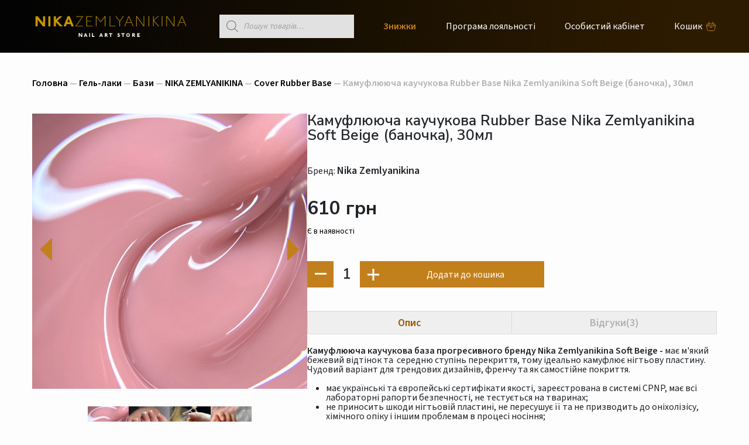

--- FILE ---
content_type: text/html; charset=UTF-8
request_url: https://nikazemlyanikina.com.ua/product/rubber-base-nika-zemlyanikina-soft-beige-banka-30ml/
body_size: 27925
content:

<!DOCTYPE html>
<html lang="uk">
<head>
    <meta charset="UTF-8">
    <meta name="viewport" content="width=device-width, user-scalable=no"/>
    <title>Ніка Землянікіна &#8211; Nika Zemlyanikina &raquo; Камуфлююча каучукова Rubber Base Nika Zemlyanikina Soft Beige (баночка), 30мл</title>

    <link rel="manifest" href="https://nikazemlyanikina.com.ua/wp-content/themes/nika-theme/manifest.json">
    <link rel="icon" type="image/png" href="/wp-content/themes/nika-theme/assets/favicon/260px.png">

    <meta property="og:title" content="Ніка Землянікіна &#8211; Nika Zemlyanikina &raquo; Камуфлююча каучукова Rubber Base Nika Zemlyanikina Soft Beige (баночка), 30мл"/>

    <meta property="og:image" content="https://nikazemlyanikina.com.ua/wp-content/uploads/2019/10/img_20240408_085459-scaled.jpg"/>
    <meta property="og:site_name" content="Nika Zemlyanikina"/>
    <meta property="og:description"
          content="Товари для нарощування нігтів"/>

    <script type="application/ld+json">
        {
            "@context": "https://schema.org",
            "@type": "WebPage",
            "headline": "Ніка Землянікіна &#8211; Nika Zemlyanikina &raquo; Камуфлююча каучукова Rubber Base Nika Zemlyanikina Soft Beige (баночка), 30мл",
            "description": "Товари для нарощування нігтів",
            "hasPart": [
                {
                    "@type": "WebPage",
                    "name": "Категорії товарів",
                    "description": "Усі категорії наших товарів",
                    "url": "https://nikazemlyanikina.com.ua/catalog/"
                  },
                  {
                    "@type": "WebPage",
                    "name": "Курси",
                    "description": "Наші курси по манікюру",
                    "url": "https://nikazemlyanikina.com.ua/courses/"
                  },
                  {
                    "@type": "WebPage",
                    "name": "Блог",
                    "description": "Все про манікюр",
                    "url": "https://nikazemlyanikina.com.ua/blog-news/"
                  },
                  {
                    "@type": "WebPage",
                    "name": "Знижки",
                    "description": "Наші товари зі знижками",
                    "url": "https://nikazemlyanikina.com.ua/shop/?sale=1"
                  }
            ],
            "potentialAction": {
              "@type": "SearchAction",
                  "target": {
                    "@type": "EntryPoint",
                    "urlTemplate": "https://nikazemlyanikina.com.ua/?post_type=product&s={search_term_string}"
                  },
                  "query-input": "required name=search_term_string"
                }
        }
    </script>

    <link rel="preconnect" href="https://fonts.googleapis.com">
    <link rel="preconnect" href="https://fonts.gstatic.com" crossorigin>
    <link rel="preconnect" href="https://fonts.googleapis.com">
    <link rel="preconnect" href="https://fonts.gstatic.com" crossorigin>
    <link href="https://fonts.googleapis.com/css2?family=Nunito+Sans:wght@400;600;700&family=Source+Sans+3:wght@400;600&display=swap"
          rel="stylesheet">

    <link rel="stylesheet"
          href="https://nikazemlyanikina.com.ua/wp-content/themes/nika-theme/node_modules/bootstrap/dist/css/bootstrap.min.css">

    <link rel="stylesheet"
          href="https://nikazemlyanikina.com.ua/wp-content/themes/nika-theme/custom.css?1766145515"
          type="text/css"/>

    <link rel="stylesheet"
          href="https://nikazemlyanikina.com.ua/wp-content/themes/nika-theme/style.css?1764872542"
          type="text/css"/>

    <link
            rel="stylesheet"
            href="https://cdn.jsdelivr.net/npm/choices.js/public/assets/styles/choices.min.css"
    />

    
    				<script>document.documentElement.className = document.documentElement.className + ' yes-js js_active js'</script>
				<meta name='robots' content='max-image-preview:large' />
	<style>img:is([sizes="auto" i], [sizes^="auto," i]) { contain-intrinsic-size: 3000px 1500px }</style>
	
<!-- Google Tag Manager for WordPress by gtm4wp.com -->
<script data-cfasync="false" data-pagespeed-no-defer>
	var gtm4wp_datalayer_name = "dataLayer";
	var dataLayer = dataLayer || [];
	const gtm4wp_use_sku_instead = false;
	const gtm4wp_currency = 'UAH';
	const gtm4wp_product_per_impression = 10;
	const gtm4wp_clear_ecommerce = false;
</script>
<!-- End Google Tag Manager for WordPress by gtm4wp.com --><link rel="alternate" type="application/rss+xml" title="Ніка Землянікіна - Nika Zemlyanikina &raquo; Камуфлююча каучукова Rubber Base Nika Zemlyanikina Soft Beige (баночка), 30мл Канал коментарів" href="https://nikazemlyanikina.com.ua/product/rubber-base-nika-zemlyanikina-soft-beige-banka-30ml/feed/" />
<script type="text/javascript">
/* <![CDATA[ */
window._wpemojiSettings = {"baseUrl":"https:\/\/s.w.org\/images\/core\/emoji\/15.0.3\/72x72\/","ext":".png","svgUrl":"https:\/\/s.w.org\/images\/core\/emoji\/15.0.3\/svg\/","svgExt":".svg","source":{"concatemoji":"https:\/\/nikazemlyanikina.com.ua\/wp-includes\/js\/wp-emoji-release.min.js?ver=6.7.4"}};
/*! This file is auto-generated */
!function(i,n){var o,s,e;function c(e){try{var t={supportTests:e,timestamp:(new Date).valueOf()};sessionStorage.setItem(o,JSON.stringify(t))}catch(e){}}function p(e,t,n){e.clearRect(0,0,e.canvas.width,e.canvas.height),e.fillText(t,0,0);var t=new Uint32Array(e.getImageData(0,0,e.canvas.width,e.canvas.height).data),r=(e.clearRect(0,0,e.canvas.width,e.canvas.height),e.fillText(n,0,0),new Uint32Array(e.getImageData(0,0,e.canvas.width,e.canvas.height).data));return t.every(function(e,t){return e===r[t]})}function u(e,t,n){switch(t){case"flag":return n(e,"\ud83c\udff3\ufe0f\u200d\u26a7\ufe0f","\ud83c\udff3\ufe0f\u200b\u26a7\ufe0f")?!1:!n(e,"\ud83c\uddfa\ud83c\uddf3","\ud83c\uddfa\u200b\ud83c\uddf3")&&!n(e,"\ud83c\udff4\udb40\udc67\udb40\udc62\udb40\udc65\udb40\udc6e\udb40\udc67\udb40\udc7f","\ud83c\udff4\u200b\udb40\udc67\u200b\udb40\udc62\u200b\udb40\udc65\u200b\udb40\udc6e\u200b\udb40\udc67\u200b\udb40\udc7f");case"emoji":return!n(e,"\ud83d\udc26\u200d\u2b1b","\ud83d\udc26\u200b\u2b1b")}return!1}function f(e,t,n){var r="undefined"!=typeof WorkerGlobalScope&&self instanceof WorkerGlobalScope?new OffscreenCanvas(300,150):i.createElement("canvas"),a=r.getContext("2d",{willReadFrequently:!0}),o=(a.textBaseline="top",a.font="600 32px Arial",{});return e.forEach(function(e){o[e]=t(a,e,n)}),o}function t(e){var t=i.createElement("script");t.src=e,t.defer=!0,i.head.appendChild(t)}"undefined"!=typeof Promise&&(o="wpEmojiSettingsSupports",s=["flag","emoji"],n.supports={everything:!0,everythingExceptFlag:!0},e=new Promise(function(e){i.addEventListener("DOMContentLoaded",e,{once:!0})}),new Promise(function(t){var n=function(){try{var e=JSON.parse(sessionStorage.getItem(o));if("object"==typeof e&&"number"==typeof e.timestamp&&(new Date).valueOf()<e.timestamp+604800&&"object"==typeof e.supportTests)return e.supportTests}catch(e){}return null}();if(!n){if("undefined"!=typeof Worker&&"undefined"!=typeof OffscreenCanvas&&"undefined"!=typeof URL&&URL.createObjectURL&&"undefined"!=typeof Blob)try{var e="postMessage("+f.toString()+"("+[JSON.stringify(s),u.toString(),p.toString()].join(",")+"));",r=new Blob([e],{type:"text/javascript"}),a=new Worker(URL.createObjectURL(r),{name:"wpTestEmojiSupports"});return void(a.onmessage=function(e){c(n=e.data),a.terminate(),t(n)})}catch(e){}c(n=f(s,u,p))}t(n)}).then(function(e){for(var t in e)n.supports[t]=e[t],n.supports.everything=n.supports.everything&&n.supports[t],"flag"!==t&&(n.supports.everythingExceptFlag=n.supports.everythingExceptFlag&&n.supports[t]);n.supports.everythingExceptFlag=n.supports.everythingExceptFlag&&!n.supports.flag,n.DOMReady=!1,n.readyCallback=function(){n.DOMReady=!0}}).then(function(){return e}).then(function(){var e;n.supports.everything||(n.readyCallback(),(e=n.source||{}).concatemoji?t(e.concatemoji):e.wpemoji&&e.twemoji&&(t(e.twemoji),t(e.wpemoji)))}))}((window,document),window._wpemojiSettings);
/* ]]> */
</script>
<link rel='stylesheet' id='instock_email_alert_css-css' href='https://nikazemlyanikina.com.ua/wp-content/plugins/instock-email-alert-for-woocommerce/css/instock-email-alert.css?ver=6.7.4' type='text/css' media='all' />
<style id='wp-emoji-styles-inline-css' type='text/css'>

	img.wp-smiley, img.emoji {
		display: inline !important;
		border: none !important;
		box-shadow: none !important;
		height: 1em !important;
		width: 1em !important;
		margin: 0 0.07em !important;
		vertical-align: -0.1em !important;
		background: none !important;
		padding: 0 !important;
	}
</style>
<link rel='stylesheet' id='wp-block-library-css' href='https://nikazemlyanikina.com.ua/wp-includes/css/dist/block-library/style.min.css?ver=6.7.4' type='text/css' media='all' />
<link rel='stylesheet' id='jquery-selectBox-css' href='https://nikazemlyanikina.com.ua/wp-content/plugins/yith-woocommerce-wishlist/assets/css/jquery.selectBox.css?ver=1.2.0' type='text/css' media='all' />
<link rel='stylesheet' id='yith-wcwl-font-awesome-css' href='https://nikazemlyanikina.com.ua/wp-content/plugins/yith-woocommerce-wishlist/assets/css/font-awesome.css?ver=4.7.0' type='text/css' media='all' />
<link rel='stylesheet' id='woocommerce_prettyPhoto_css-css' href='//nikazemlyanikina.com.ua/wp-content/plugins/woocommerce/assets/css/prettyPhoto.css?ver=3.1.6' type='text/css' media='all' />
<link rel='stylesheet' id='yith-wcwl-main-css' href='https://nikazemlyanikina.com.ua/wp-content/plugins/yith-woocommerce-wishlist/assets/css/style.css?ver=3.37.0' type='text/css' media='all' />
<style id='global-styles-inline-css' type='text/css'>
:root{--wp--preset--aspect-ratio--square: 1;--wp--preset--aspect-ratio--4-3: 4/3;--wp--preset--aspect-ratio--3-4: 3/4;--wp--preset--aspect-ratio--3-2: 3/2;--wp--preset--aspect-ratio--2-3: 2/3;--wp--preset--aspect-ratio--16-9: 16/9;--wp--preset--aspect-ratio--9-16: 9/16;--wp--preset--color--black: #000000;--wp--preset--color--cyan-bluish-gray: #abb8c3;--wp--preset--color--white: #ffffff;--wp--preset--color--pale-pink: #f78da7;--wp--preset--color--vivid-red: #cf2e2e;--wp--preset--color--luminous-vivid-orange: #ff6900;--wp--preset--color--luminous-vivid-amber: #fcb900;--wp--preset--color--light-green-cyan: #7bdcb5;--wp--preset--color--vivid-green-cyan: #00d084;--wp--preset--color--pale-cyan-blue: #8ed1fc;--wp--preset--color--vivid-cyan-blue: #0693e3;--wp--preset--color--vivid-purple: #9b51e0;--wp--preset--gradient--vivid-cyan-blue-to-vivid-purple: linear-gradient(135deg,rgba(6,147,227,1) 0%,rgb(155,81,224) 100%);--wp--preset--gradient--light-green-cyan-to-vivid-green-cyan: linear-gradient(135deg,rgb(122,220,180) 0%,rgb(0,208,130) 100%);--wp--preset--gradient--luminous-vivid-amber-to-luminous-vivid-orange: linear-gradient(135deg,rgba(252,185,0,1) 0%,rgba(255,105,0,1) 100%);--wp--preset--gradient--luminous-vivid-orange-to-vivid-red: linear-gradient(135deg,rgba(255,105,0,1) 0%,rgb(207,46,46) 100%);--wp--preset--gradient--very-light-gray-to-cyan-bluish-gray: linear-gradient(135deg,rgb(238,238,238) 0%,rgb(169,184,195) 100%);--wp--preset--gradient--cool-to-warm-spectrum: linear-gradient(135deg,rgb(74,234,220) 0%,rgb(151,120,209) 20%,rgb(207,42,186) 40%,rgb(238,44,130) 60%,rgb(251,105,98) 80%,rgb(254,248,76) 100%);--wp--preset--gradient--blush-light-purple: linear-gradient(135deg,rgb(255,206,236) 0%,rgb(152,150,240) 100%);--wp--preset--gradient--blush-bordeaux: linear-gradient(135deg,rgb(254,205,165) 0%,rgb(254,45,45) 50%,rgb(107,0,62) 100%);--wp--preset--gradient--luminous-dusk: linear-gradient(135deg,rgb(255,203,112) 0%,rgb(199,81,192) 50%,rgb(65,88,208) 100%);--wp--preset--gradient--pale-ocean: linear-gradient(135deg,rgb(255,245,203) 0%,rgb(182,227,212) 50%,rgb(51,167,181) 100%);--wp--preset--gradient--electric-grass: linear-gradient(135deg,rgb(202,248,128) 0%,rgb(113,206,126) 100%);--wp--preset--gradient--midnight: linear-gradient(135deg,rgb(2,3,129) 0%,rgb(40,116,252) 100%);--wp--preset--font-size--small: 13px;--wp--preset--font-size--medium: 20px;--wp--preset--font-size--large: 36px;--wp--preset--font-size--x-large: 42px;--wp--preset--font-family--inter: "Inter", sans-serif;--wp--preset--font-family--cardo: Cardo;--wp--preset--spacing--20: 0.44rem;--wp--preset--spacing--30: 0.67rem;--wp--preset--spacing--40: 1rem;--wp--preset--spacing--50: 1.5rem;--wp--preset--spacing--60: 2.25rem;--wp--preset--spacing--70: 3.38rem;--wp--preset--spacing--80: 5.06rem;--wp--preset--shadow--natural: 6px 6px 9px rgba(0, 0, 0, 0.2);--wp--preset--shadow--deep: 12px 12px 50px rgba(0, 0, 0, 0.4);--wp--preset--shadow--sharp: 6px 6px 0px rgba(0, 0, 0, 0.2);--wp--preset--shadow--outlined: 6px 6px 0px -3px rgba(255, 255, 255, 1), 6px 6px rgba(0, 0, 0, 1);--wp--preset--shadow--crisp: 6px 6px 0px rgba(0, 0, 0, 1);}:where(body) { margin: 0; }.wp-site-blocks > .alignleft { float: left; margin-right: 2em; }.wp-site-blocks > .alignright { float: right; margin-left: 2em; }.wp-site-blocks > .aligncenter { justify-content: center; margin-left: auto; margin-right: auto; }:where(.is-layout-flex){gap: 0.5em;}:where(.is-layout-grid){gap: 0.5em;}.is-layout-flow > .alignleft{float: left;margin-inline-start: 0;margin-inline-end: 2em;}.is-layout-flow > .alignright{float: right;margin-inline-start: 2em;margin-inline-end: 0;}.is-layout-flow > .aligncenter{margin-left: auto !important;margin-right: auto !important;}.is-layout-constrained > .alignleft{float: left;margin-inline-start: 0;margin-inline-end: 2em;}.is-layout-constrained > .alignright{float: right;margin-inline-start: 2em;margin-inline-end: 0;}.is-layout-constrained > .aligncenter{margin-left: auto !important;margin-right: auto !important;}.is-layout-constrained > :where(:not(.alignleft):not(.alignright):not(.alignfull)){margin-left: auto !important;margin-right: auto !important;}body .is-layout-flex{display: flex;}.is-layout-flex{flex-wrap: wrap;align-items: center;}.is-layout-flex > :is(*, div){margin: 0;}body .is-layout-grid{display: grid;}.is-layout-grid > :is(*, div){margin: 0;}body{padding-top: 0px;padding-right: 0px;padding-bottom: 0px;padding-left: 0px;}a:where(:not(.wp-element-button)){text-decoration: underline;}:root :where(.wp-element-button, .wp-block-button__link){background-color: #32373c;border-width: 0;color: #fff;font-family: inherit;font-size: inherit;line-height: inherit;padding: calc(0.667em + 2px) calc(1.333em + 2px);text-decoration: none;}.has-black-color{color: var(--wp--preset--color--black) !important;}.has-cyan-bluish-gray-color{color: var(--wp--preset--color--cyan-bluish-gray) !important;}.has-white-color{color: var(--wp--preset--color--white) !important;}.has-pale-pink-color{color: var(--wp--preset--color--pale-pink) !important;}.has-vivid-red-color{color: var(--wp--preset--color--vivid-red) !important;}.has-luminous-vivid-orange-color{color: var(--wp--preset--color--luminous-vivid-orange) !important;}.has-luminous-vivid-amber-color{color: var(--wp--preset--color--luminous-vivid-amber) !important;}.has-light-green-cyan-color{color: var(--wp--preset--color--light-green-cyan) !important;}.has-vivid-green-cyan-color{color: var(--wp--preset--color--vivid-green-cyan) !important;}.has-pale-cyan-blue-color{color: var(--wp--preset--color--pale-cyan-blue) !important;}.has-vivid-cyan-blue-color{color: var(--wp--preset--color--vivid-cyan-blue) !important;}.has-vivid-purple-color{color: var(--wp--preset--color--vivid-purple) !important;}.has-black-background-color{background-color: var(--wp--preset--color--black) !important;}.has-cyan-bluish-gray-background-color{background-color: var(--wp--preset--color--cyan-bluish-gray) !important;}.has-white-background-color{background-color: var(--wp--preset--color--white) !important;}.has-pale-pink-background-color{background-color: var(--wp--preset--color--pale-pink) !important;}.has-vivid-red-background-color{background-color: var(--wp--preset--color--vivid-red) !important;}.has-luminous-vivid-orange-background-color{background-color: var(--wp--preset--color--luminous-vivid-orange) !important;}.has-luminous-vivid-amber-background-color{background-color: var(--wp--preset--color--luminous-vivid-amber) !important;}.has-light-green-cyan-background-color{background-color: var(--wp--preset--color--light-green-cyan) !important;}.has-vivid-green-cyan-background-color{background-color: var(--wp--preset--color--vivid-green-cyan) !important;}.has-pale-cyan-blue-background-color{background-color: var(--wp--preset--color--pale-cyan-blue) !important;}.has-vivid-cyan-blue-background-color{background-color: var(--wp--preset--color--vivid-cyan-blue) !important;}.has-vivid-purple-background-color{background-color: var(--wp--preset--color--vivid-purple) !important;}.has-black-border-color{border-color: var(--wp--preset--color--black) !important;}.has-cyan-bluish-gray-border-color{border-color: var(--wp--preset--color--cyan-bluish-gray) !important;}.has-white-border-color{border-color: var(--wp--preset--color--white) !important;}.has-pale-pink-border-color{border-color: var(--wp--preset--color--pale-pink) !important;}.has-vivid-red-border-color{border-color: var(--wp--preset--color--vivid-red) !important;}.has-luminous-vivid-orange-border-color{border-color: var(--wp--preset--color--luminous-vivid-orange) !important;}.has-luminous-vivid-amber-border-color{border-color: var(--wp--preset--color--luminous-vivid-amber) !important;}.has-light-green-cyan-border-color{border-color: var(--wp--preset--color--light-green-cyan) !important;}.has-vivid-green-cyan-border-color{border-color: var(--wp--preset--color--vivid-green-cyan) !important;}.has-pale-cyan-blue-border-color{border-color: var(--wp--preset--color--pale-cyan-blue) !important;}.has-vivid-cyan-blue-border-color{border-color: var(--wp--preset--color--vivid-cyan-blue) !important;}.has-vivid-purple-border-color{border-color: var(--wp--preset--color--vivid-purple) !important;}.has-vivid-cyan-blue-to-vivid-purple-gradient-background{background: var(--wp--preset--gradient--vivid-cyan-blue-to-vivid-purple) !important;}.has-light-green-cyan-to-vivid-green-cyan-gradient-background{background: var(--wp--preset--gradient--light-green-cyan-to-vivid-green-cyan) !important;}.has-luminous-vivid-amber-to-luminous-vivid-orange-gradient-background{background: var(--wp--preset--gradient--luminous-vivid-amber-to-luminous-vivid-orange) !important;}.has-luminous-vivid-orange-to-vivid-red-gradient-background{background: var(--wp--preset--gradient--luminous-vivid-orange-to-vivid-red) !important;}.has-very-light-gray-to-cyan-bluish-gray-gradient-background{background: var(--wp--preset--gradient--very-light-gray-to-cyan-bluish-gray) !important;}.has-cool-to-warm-spectrum-gradient-background{background: var(--wp--preset--gradient--cool-to-warm-spectrum) !important;}.has-blush-light-purple-gradient-background{background: var(--wp--preset--gradient--blush-light-purple) !important;}.has-blush-bordeaux-gradient-background{background: var(--wp--preset--gradient--blush-bordeaux) !important;}.has-luminous-dusk-gradient-background{background: var(--wp--preset--gradient--luminous-dusk) !important;}.has-pale-ocean-gradient-background{background: var(--wp--preset--gradient--pale-ocean) !important;}.has-electric-grass-gradient-background{background: var(--wp--preset--gradient--electric-grass) !important;}.has-midnight-gradient-background{background: var(--wp--preset--gradient--midnight) !important;}.has-small-font-size{font-size: var(--wp--preset--font-size--small) !important;}.has-medium-font-size{font-size: var(--wp--preset--font-size--medium) !important;}.has-large-font-size{font-size: var(--wp--preset--font-size--large) !important;}.has-x-large-font-size{font-size: var(--wp--preset--font-size--x-large) !important;}.has-inter-font-family{font-family: var(--wp--preset--font-family--inter) !important;}.has-cardo-font-family{font-family: var(--wp--preset--font-family--cardo) !important;}
:where(.wp-block-post-template.is-layout-flex){gap: 1.25em;}:where(.wp-block-post-template.is-layout-grid){gap: 1.25em;}
:where(.wp-block-columns.is-layout-flex){gap: 2em;}:where(.wp-block-columns.is-layout-grid){gap: 2em;}
:root :where(.wp-block-pullquote){font-size: 1.5em;line-height: 1.6;}
</style>
<link rel='stylesheet' id='wp_woo_discount-css' href='https://nikazemlyanikina.com.ua/wp-content/plugins/woocommerce-customer-discount//style.css?ver=6.7.4' type='text/css' media='all' />
<link rel='stylesheet' id='woocommerce-layout-css' href='https://nikazemlyanikina.com.ua/wp-content/plugins/woocommerce/assets/css/woocommerce-layout.css?ver=9.7.1' type='text/css' media='all' />
<link rel='stylesheet' id='woocommerce-smallscreen-css' href='https://nikazemlyanikina.com.ua/wp-content/plugins/woocommerce/assets/css/woocommerce-smallscreen.css?ver=9.7.1' type='text/css' media='only screen and (max-width: 768px)' />
<link rel='stylesheet' id='woocommerce-general-css' href='https://nikazemlyanikina.com.ua/wp-content/plugins/woocommerce/assets/css/woocommerce.css?ver=9.7.1' type='text/css' media='all' />
<style id='woocommerce-inline-inline-css' type='text/css'>
.woocommerce form .form-row .required { visibility: visible; }
</style>
<link rel='stylesheet' id='yith_wcbm_badge_style-css' href='https://nikazemlyanikina.com.ua/wp-content/plugins/yith-woocommerce-badges-management/assets/css/frontend.css?ver=3.10.0' type='text/css' media='all' />
<style id='yith_wcbm_badge_style-inline-css' type='text/css'>
.yith-wcbm-badge.yith-wcbm-badge-image.yith-wcbm-badge-33079 {
				top: 0; right: 0; 
				
				-ms-transform: ; 
				-webkit-transform: ; 
				transform: ;
				padding: 0px 0px 0px 0px;
				
			}.yith-wcbm-badge.yith-wcbm-badge-text.yith-wcbm-badge-4909 {
				top: 0; left: 0; 
				
				-ms-transform: ; 
				-webkit-transform: ; 
				transform: ;
				padding: 0px 0px 0px 0px;
				background-color:#810da8; border-radius: 50px 50px 50px 50px; width:70px; height:70px;
			}.yith-wcbm-badge.yith-wcbm-badge-text.yith-wcbm-badge-4823 {
				top: 0; left: 0; 
				
				-ms-transform: ; 
				-webkit-transform: ; 
				transform: ;
				padding: 0px 0px 0px 0px;
				background-color:#000000; border-radius: 50px 50px 50px 50px; width:90px; height:90px;
			}
</style>
<link rel='stylesheet' id='yith-gfont-open-sans-css' href='https://nikazemlyanikina.com.ua/wp-content/plugins/yith-woocommerce-badges-management/assets/fonts/open-sans/style.css?ver=3.10.0' type='text/css' media='all' />
<link rel='stylesheet' id='brands-styles-css' href='https://nikazemlyanikina.com.ua/wp-content/plugins/woocommerce/assets/css/brands.css?ver=9.7.1' type='text/css' media='all' />
<link rel='stylesheet' id='dgwt-wcas-style-css' href='https://nikazemlyanikina.com.ua/wp-content/plugins/ajax-search-for-woocommerce/assets/css/style.min.css?ver=1.28.1' type='text/css' media='all' />
<link rel='stylesheet' id='main-styles-css' href='https://nikazemlyanikina.com.ua/wp-content/themes/nika-theme/style.css?ver=1764872542' type='text/css' media='all' />
<script type="text/javascript" id="ajax_url-dummy-js-after">
/* <![CDATA[ */
window.ajaxUrl = 'https://nikazemlyanikina.com.ua/wp-admin/admin-ajax.php'
/* ]]> */
</script>
<script type="text/javascript" src="https://nikazemlyanikina.com.ua/wp-includes/js/jquery/jquery.min.js?ver=3.7.1" id="jquery-core-js"></script>
<script type="text/javascript" src="https://nikazemlyanikina.com.ua/wp-includes/js/jquery/jquery-migrate.min.js?ver=3.4.1" id="jquery-migrate-js"></script>
<script type="text/javascript" src="https://nikazemlyanikina.com.ua/wp-content/plugins/woocommerce/assets/js/jquery-blockui/jquery.blockUI.min.js?ver=2.7.0-wc.9.7.1" id="jquery-blockui-js" defer="defer" data-wp-strategy="defer"></script>
<script type="text/javascript" id="wc-add-to-cart-js-extra">
/* <![CDATA[ */
var wc_add_to_cart_params = {"ajax_url":"\/wp-admin\/admin-ajax.php","wc_ajax_url":"\/?wc-ajax=%%endpoint%%","i18n_view_cart":"\u041f\u0435\u0440\u0435\u0433\u043b\u044f\u043d\u0443\u0442\u0438 \u043a\u043e\u0448\u0438\u043a","cart_url":"https:\/\/nikazemlyanikina.com.ua\/cart\/","is_cart":"","cart_redirect_after_add":"no"};
/* ]]> */
</script>
<script type="text/javascript" src="https://nikazemlyanikina.com.ua/wp-content/plugins/woocommerce/assets/js/frontend/add-to-cart.min.js?ver=9.7.1" id="wc-add-to-cart-js" defer="defer" data-wp-strategy="defer"></script>
<script type="text/javascript" id="wc-single-product-js-extra">
/* <![CDATA[ */
var wc_single_product_params = {"i18n_required_rating_text":"\u0411\u0443\u0434\u044c \u043b\u0430\u0441\u043a\u0430, \u043e\u0446\u0456\u043d\u0456\u0442\u044c","i18n_rating_options":["1 of 5 stars","2 of 5 stars","3 of 5 stars","4 of 5 stars","5 of 5 stars"],"i18n_product_gallery_trigger_text":"View full-screen image gallery","review_rating_required":"yes","flexslider":{"rtl":false,"animation":"slide","smoothHeight":true,"directionNav":false,"controlNav":"thumbnails","slideshow":false,"animationSpeed":500,"animationLoop":false,"allowOneSlide":false},"zoom_enabled":"","zoom_options":[],"photoswipe_enabled":"","photoswipe_options":{"shareEl":false,"closeOnScroll":false,"history":false,"hideAnimationDuration":0,"showAnimationDuration":0},"flexslider_enabled":""};
/* ]]> */
</script>
<script type="text/javascript" src="https://nikazemlyanikina.com.ua/wp-content/plugins/woocommerce/assets/js/frontend/single-product.min.js?ver=9.7.1" id="wc-single-product-js" defer="defer" data-wp-strategy="defer"></script>
<script type="text/javascript" src="https://nikazemlyanikina.com.ua/wp-content/plugins/woocommerce/assets/js/js-cookie/js.cookie.min.js?ver=2.1.4-wc.9.7.1" id="js-cookie-js" defer="defer" data-wp-strategy="defer"></script>
<script type="text/javascript" id="woocommerce-js-extra">
/* <![CDATA[ */
var woocommerce_params = {"ajax_url":"\/wp-admin\/admin-ajax.php","wc_ajax_url":"\/?wc-ajax=%%endpoint%%","i18n_password_show":"Show password","i18n_password_hide":"Hide password"};
/* ]]> */
</script>
<script type="text/javascript" src="https://nikazemlyanikina.com.ua/wp-content/plugins/woocommerce/assets/js/frontend/woocommerce.min.js?ver=9.7.1" id="woocommerce-js" defer="defer" data-wp-strategy="defer"></script>
<link rel="https://api.w.org/" href="https://nikazemlyanikina.com.ua/wp-json/" /><link rel="alternate" title="JSON" type="application/json" href="https://nikazemlyanikina.com.ua/wp-json/wp/v2/product/363939" /><link rel="EditURI" type="application/rsd+xml" title="RSD" href="https://nikazemlyanikina.com.ua/xmlrpc.php?rsd" />
<meta name="generator" content="WordPress 6.7.4" />
<meta name="generator" content="WooCommerce 9.7.1" />
<link rel="canonical" href="https://nikazemlyanikina.com.ua/product/rubber-base-nika-zemlyanikina-soft-beige-banka-30ml/" />
<link rel='shortlink' href='https://nikazemlyanikina.com.ua/?p=363939' />
<link rel="alternate" title="oEmbed (JSON)" type="application/json+oembed" href="https://nikazemlyanikina.com.ua/wp-json/oembed/1.0/embed?url=https%3A%2F%2Fnikazemlyanikina.com.ua%2Fproduct%2Frubber-base-nika-zemlyanikina-soft-beige-banka-30ml%2F" />
<link rel="alternate" title="oEmbed (XML)" type="text/xml+oembed" href="https://nikazemlyanikina.com.ua/wp-json/oembed/1.0/embed?url=https%3A%2F%2Fnikazemlyanikina.com.ua%2Fproduct%2Frubber-base-nika-zemlyanikina-soft-beige-banka-30ml%2F&#038;format=xml" />

<!-- Google Tag Manager for WordPress by gtm4wp.com -->
<!-- GTM Container placement set to manual -->
<script data-cfasync="false" data-pagespeed-no-defer>
	var dataLayer_content = {"visitorLoginState":"logged-out","visitorType":"visitor-logged-out","visitorEmail":"","visitorEmailHash":"","visitorIP":"18.116.33.118","pageTitle":"Камуфлююча каучукова Rubber Base Nika Zemlyanikina Soft Beige (баночка), 30мл |","pagePostType":"product","pagePostType2":"single-product","postID":363939,"productRatingCounts":{"5":3},"productAverageRating":5,"productReviewCount":3,"productType":"simple","productIsVariable":0};
	dataLayer.push( dataLayer_content );
</script>
<script data-cfasync="false">
(function(w,d,s,l,i){w[l]=w[l]||[];w[l].push({'gtm.start':
new Date().getTime(),event:'gtm.js'});var f=d.getElementsByTagName(s)[0],
j=d.createElement(s),dl=l!='dataLayer'?'&l='+l:'';j.async=true;j.src=
'//www.googletagmanager.com/gtm.js?id='+i+dl;f.parentNode.insertBefore(j,f);
})(window,document,'script','dataLayer','GTM-NL88XHC');
</script>
<!-- End Google Tag Manager for WordPress by gtm4wp.com -->		<style>
			.dgwt-wcas-ico-magnifier,.dgwt-wcas-ico-magnifier-handler{max-width:20px}.dgwt-wcas-search-wrapp{max-width:600px}.dgwt-wcas-search-wrapp .dgwt-wcas-sf-wrapp input[type=search].dgwt-wcas-search-input,.dgwt-wcas-search-wrapp .dgwt-wcas-sf-wrapp input[type=search].dgwt-wcas-search-input:hover,.dgwt-wcas-search-wrapp .dgwt-wcas-sf-wrapp input[type=search].dgwt-wcas-search-input:focus{background-color:#e1e1e1;color:#0a0a0a;border-color:#e1e1e1}.dgwt-wcas-sf-wrapp input[type=search].dgwt-wcas-search-input::placeholder{color:#0a0a0a;opacity:.3}.dgwt-wcas-sf-wrapp input[type=search].dgwt-wcas-search-input::-webkit-input-placeholder{color:#0a0a0a;opacity:.3}.dgwt-wcas-sf-wrapp input[type=search].dgwt-wcas-search-input:-moz-placeholder{color:#0a0a0a;opacity:.3}.dgwt-wcas-sf-wrapp input[type=search].dgwt-wcas-search-input::-moz-placeholder{color:#0a0a0a;opacity:.3}.dgwt-wcas-sf-wrapp input[type=search].dgwt-wcas-search-input:-ms-input-placeholder{color:#0a0a0a}.dgwt-wcas-no-submit.dgwt-wcas-search-wrapp .dgwt-wcas-ico-magnifier path,.dgwt-wcas-search-wrapp .dgwt-wcas-close path{fill:#0a0a0a}.dgwt-wcas-loader-circular-path{stroke:#0a0a0a}.dgwt-wcas-preloader{opacity:.6}.dgwt-wcas-suggestions-wrapp,.dgwt-wcas-details-wrapp{background-color:#e1e1e1}		</style>
		
<!-- Meta Pixel Code -->
<script>
    !function (f, b, e, v, n, t, s) {
        if (f.fbq) return;
        n = f.fbq = function () {
            n.callMethod ?
                n.callMethod.apply(n, arguments) : n.queue.push(arguments)
        };
        if (!f._fbq) f._fbq = n;
        n.push = n;
        n.loaded = !0;
        n.version = '2.0';
        n.queue = [];
        t = b.createElement(e);
        t.async = !0;
        t.src = v;
        s = b.getElementsByTagName(e)[0];
        s.parentNode.insertBefore(t, s)
    }(window, document, 'script', 'https://connect.facebook.net/en_US/fbevents.js');

            fbq('init', '1210211013833279');
    
    fbq('track', 'PageView');
        fbq('track', 'ViewContent', {});
    </script>
<script>
    window.pixelEmit = function (event, params = {}) {
        fbq('trackSingle', '1210211013833279', event, params);
    }
</script>
<noscript><img height="1" width="1" style="display:none"
               src="https://www.facebook.com/tr?id=1210211013833279&ev=PageView&noscript=1"
    /></noscript>
<!-- End Meta Pixel Code -->
	<noscript><style>.woocommerce-product-gallery{ opacity: 1 !important; }</style></noscript>
	<style class='wp-fonts-local' type='text/css'>
@font-face{font-family:Inter;font-style:normal;font-weight:300 900;font-display:fallback;src:url('https://nikazemlyanikina.com.ua/wp-content/plugins/woocommerce/assets/fonts/Inter-VariableFont_slnt,wght.woff2') format('woff2');font-stretch:normal;}
@font-face{font-family:Cardo;font-style:normal;font-weight:400;font-display:fallback;src:url('https://nikazemlyanikina.com.ua/wp-content/plugins/woocommerce/assets/fonts/cardo_normal_400.woff2') format('woff2');}
</style>
<link rel="icon" href="https://nikazemlyanikina.com.ua/wp-content/uploads/2016/07/fav.gif" sizes="32x32" />
<link rel="icon" href="https://nikazemlyanikina.com.ua/wp-content/uploads/2016/07/fav.gif" sizes="192x192" />
<link rel="apple-touch-icon" href="https://nikazemlyanikina.com.ua/wp-content/uploads/2016/07/fav.gif" />
<meta name="msapplication-TileImage" content="https://nikazemlyanikina.com.ua/wp-content/uploads/2016/07/fav.gif" />
</head>
<body>

<div class="sidebar-right closed">

    <div class="sidebar-right-content"><div class="sidebar-element sidebar-menu-button" style="position: absolute; left: -40px;">
    <a href="#" class="golden-href-button">
        <img alt="Закрити"
             src="https://nikazemlyanikina.com.ua/wp-content/themes/nika-theme/assets/icons/close.svg">
    </a>
</div>

<div class="sidebar-element">
    <a class="golden-href" href="/shop/?sale=1">Знижки</a>
</div>

<div class="sidebar-element sidebar-button header-loyalty-program">
    <a href="#">Програма лояльності</a>
</div>

<div class="sidebar-element sidebar-button">
    <a href="https://nikazemlyanikina.com.ua/my-account/">Особистий кабінет</a>
</div>

<div class="sidebar-element">
    <div  class="dgwt-wcas-search-wrapp dgwt-wcas-no-submit woocommerce dgwt-wcas-style-solaris js-dgwt-wcas-layout-classic dgwt-wcas-layout-classic js-dgwt-wcas-mobile-overlay-enabled">
		<form class="dgwt-wcas-search-form" role="search" action="https://nikazemlyanikina.com.ua/" method="get">
		<div class="dgwt-wcas-sf-wrapp">
							<svg class="dgwt-wcas-ico-magnifier" xmlns="http://www.w3.org/2000/svg"
					 xmlns:xlink="http://www.w3.org/1999/xlink" x="0px" y="0px"
					 viewBox="0 0 51.539 51.361" xml:space="preserve">
		             <path 						 d="M51.539,49.356L37.247,35.065c3.273-3.74,5.272-8.623,5.272-13.983c0-11.742-9.518-21.26-21.26-21.26 S0,9.339,0,21.082s9.518,21.26,21.26,21.26c5.361,0,10.244-1.999,13.983-5.272l14.292,14.292L51.539,49.356z M2.835,21.082 c0-10.176,8.249-18.425,18.425-18.425s18.425,8.249,18.425,18.425S31.436,39.507,21.26,39.507S2.835,31.258,2.835,21.082z"/>
				</svg>
							<label class="screen-reader-text"
				   for="dgwt-wcas-search-input-1">Пошук товарів</label>

			<input id="dgwt-wcas-search-input-1"
				   type="search"
				   class="dgwt-wcas-search-input"
				   name="s"
				   value=""
				   placeholder="Пошук товарів…"
				   autocomplete="off"
							/>
			<div class="dgwt-wcas-preloader"></div>

			<div class="dgwt-wcas-voice-search"></div>

			
			<input type="hidden" name="post_type" value="product"/>
			<input type="hidden" name="dgwt_wcas" value="1"/>

			
					</div>
	</form>
</div>
</div>
<div class="sidebar-menu-level sidebar-menu-level-0"><div class="sidebar-menu sidebar-menu-0"><a href="https://nikazemlyanikina.com.ua/catalog/gel-laki/" data-id="67 ">Гель-лаки</a><span class="next-category" data-parent-level="0" data-nested-level="67"></span></div><hr style="margin: 0; color: white; opacity: 0.2;"><div class="sidebar-menu sidebar-menu-0"><a href="https://nikazemlyanikina.com.ua/catalog/instrumenty/" data-id="15 ">Інструменти</a><span class="next-category" data-parent-level="0" data-nested-level="15"></span></div><hr style="margin: 0; color: white; opacity: 0.2;"><div class="sidebar-menu sidebar-menu-0"><a href="https://nikazemlyanikina.com.ua/catalog/design/" data-id="70 ">Декор</a><span class="next-category" data-parent-level="0" data-nested-level="70"></span></div><hr style="margin: 0; color: white; opacity: 0.2;"><div class="sidebar-menu sidebar-menu-0"><a href="https://nikazemlyanikina.com.ua/catalog/prinadlezhnosti/" data-id="20 ">Допоміжні матеріали</a><span class="next-category" data-parent-level="0" data-nested-level="20"></span></div><hr style="margin: 0; color: white; opacity: 0.2;"><div class="sidebar-menu sidebar-menu-0"><a href="https://nikazemlyanikina.com.ua/catalog/akrilovaya/" data-id="76 ">Акрилова система</a><span class="next-category" data-parent-level="0" data-nested-level="76"></span></div><hr style="margin: 0; color: white; opacity: 0.2;"><div class="sidebar-menu sidebar-menu-0"><a href="https://nikazemlyanikina.com.ua/catalog/gelevaya/" data-id="77 ">Гелева система</a><span class="next-category" data-parent-level="0" data-nested-level="77"></span></div><hr style="margin: 0; color: white; opacity: 0.2;"><div class="sidebar-menu sidebar-menu-0"><a href="https://nikazemlyanikina.com.ua/catalog/dip-systema/" data-id="502 ">Діп система</a><span class="next-category" data-parent-level="0" data-nested-level="502"></span></div><hr style="margin: 0; color: white; opacity: 0.2;"><div class="sidebar-menu sidebar-menu-0"><a href="https://nikazemlyanikina.com.ua/catalog/lakova-sistema/" data-id="442 ">Професійна лакова система</a></div><hr style="margin: 0; color: white; opacity: 0.2;"><div class="sidebar-menu sidebar-menu-0"><a href="https://nikazemlyanikina.com.ua/catalog/disinfectants/" data-id="274 ">Дезінфекція та стерилізація</a><span class="next-category" data-parent-level="0" data-nested-level="274"></span></div><hr style="margin: 0; color: white; opacity: 0.2;"><div class="sidebar-menu sidebar-menu-0"><a href="https://nikazemlyanikina.com.ua/catalog/preparaty/" data-id="19 ">Препарати</a><span class="next-category" data-parent-level="0" data-nested-level="19"></span></div><hr style="margin: 0; color: white; opacity: 0.2;"><div class="sidebar-menu sidebar-menu-0"><a href="https://nikazemlyanikina.com.ua/catalog/kosmetika/" data-id="232 ">Косметика</a><span class="next-category" data-parent-level="0" data-nested-level="232"></span></div><hr style="margin: 0; color: white; opacity: 0.2;"><div class="sidebar-menu sidebar-menu-0"><a href="https://nikazemlyanikina.com.ua/catalog/aromadifuzory/" data-id="453 ">Аромадифузори</a><span class="next-category" data-parent-level="0" data-nested-level="453"></span></div><hr style="margin: 0; color: white; opacity: 0.2;"></div><div class="sidebar-menu-level sidebar-menu-level-67"><div class="sidebar-menu-back sidebar-menu-67" data-parent-level="67" data-nested-level="1"><span class="prev-category"></span> &nbsp; Назад</div><hr style="margin: 0; color: white; opacity: 0.2;"><div class="sidebar-menu-title sidebar-menu-67"><a href="https://nikazemlyanikina.com.ua/catalog/gel-laki/">Гель-лаки</a></div><hr style="margin: 0; color: white; opacity: 0.2;"><div class="sidebar-menu sidebar-menu-67"><a href="https://nikazemlyanikina.com.ua/catalog/gel-laki/osnovnaya-palitra/" data-id="205 ">Основна палітра</a><span class="next-category" data-parent-level="67" data-nested-level="205"></span></div><hr style="margin: 0; color: white; opacity: 0.2;"><div class="sidebar-menu sidebar-menu-67"><a href="https://nikazemlyanikina.com.ua/catalog/gel-laki/bazy/" data-id="206 ">Бази</a><span class="next-category" data-parent-level="67" data-nested-level="206"></span></div><hr style="margin: 0; color: white; opacity: 0.2;"><div class="sidebar-menu sidebar-menu-67"><a href="https://nikazemlyanikina.com.ua/catalog/gel-laki/topy/" data-id="207 ">Топи</a><span class="next-category" data-parent-level="67" data-nested-level="207"></span></div><hr style="margin: 0; color: white; opacity: 0.2;"><div class="sidebar-menu sidebar-menu-67"><a href="https://nikazemlyanikina.com.ua/catalog/gel-laki/gel-kraska/" data-id="211 ">Гель-фарби</a></div><hr style="margin: 0; color: white; opacity: 0.2;"></div><div class="sidebar-menu-level sidebar-menu-level-205"><div class="sidebar-menu-back sidebar-menu-205" data-parent-level="205" data-nested-level="2"><span class="prev-category"></span> &nbsp; Назад</div><hr style="margin: 0; color: white; opacity: 0.2;"><div class="sidebar-menu-title sidebar-menu-205"><a href="https://nikazemlyanikina.com.ua/catalog/gel-laki/osnovnaya-palitra/">Основна палітра</a></div><hr style="margin: 0; color: white; opacity: 0.2;"><div class="sidebar-menu sidebar-menu-205"><a href="https://nikazemlyanikina.com.ua/catalog/gel-laki/osnovnaya-palitra/nika-zemlyanikina/" data-id="398 ">Nika Zemlyanikina</a><span class="next-category" data-parent-level="205" data-nested-level="398"></span></div><hr style="margin: 0; color: white; opacity: 0.2;"><div class="sidebar-menu sidebar-menu-205"><a href="https://nikazemlyanikina.com.ua/catalog/gel-laki/osnovnaya-palitra/n-z-the-gel-polish/" data-id="451 ">N.Z. the gel polish</a></div><hr style="margin: 0; color: white; opacity: 0.2;"></div><div class="sidebar-menu-level sidebar-menu-level-398"><div class="sidebar-menu-back sidebar-menu-398" data-parent-level="398" data-nested-level="3"><span class="prev-category"></span> &nbsp; Назад</div><hr style="margin: 0; color: white; opacity: 0.2;"><div class="sidebar-menu-title sidebar-menu-398"><a href="https://nikazemlyanikina.com.ua/catalog/gel-laki/osnovnaya-palitra/nika-zemlyanikina/">Nika Zemlyanikina</a></div><hr style="margin: 0; color: white; opacity: 0.2;"><div class="sidebar-menu sidebar-menu-398"><a href="https://nikazemlyanikina.com.ua/catalog/gel-laki/osnovnaya-palitra/nika-zemlyanikina/cat-eye/" data-id="544 ">Cat eye</a></div><hr style="margin: 0; color: white; opacity: 0.2;"><div class="sidebar-menu sidebar-menu-398"><a href="https://nikazemlyanikina.com.ua/catalog/gel-laki/osnovnaya-palitra/nika-zemlyanikina/red-code/" data-id="543 ">Red Code</a></div><hr style="margin: 0; color: white; opacity: 0.2;"><div class="sidebar-menu sidebar-menu-398"><a href="https://nikazemlyanikina.com.ua/catalog/gel-laki/osnovnaya-palitra/nika-zemlyanikina/osnovna-palitra/" data-id="545 ">Основна палітра</a></div><hr style="margin: 0; color: white; opacity: 0.2;"><div class="sidebar-menu sidebar-menu-398"><a href="https://nikazemlyanikina.com.ua/catalog/gel-laki/osnovnaya-palitra/nika-zemlyanikina/svitlovidbyvayuchi-laky-chocoluxe/" data-id="542 ">Світловідбиваючі лаки ChocoLuxe</a></div><hr style="margin: 0; color: white; opacity: 0.2;"></div><div class="sidebar-menu-level sidebar-menu-level-206"><div class="sidebar-menu-back sidebar-menu-206" data-parent-level="206" data-nested-level="2"><span class="prev-category"></span> &nbsp; Назад</div><hr style="margin: 0; color: white; opacity: 0.2;"><div class="sidebar-menu-title sidebar-menu-206"><a href="https://nikazemlyanikina.com.ua/catalog/gel-laki/bazy/">Бази</a></div><hr style="margin: 0; color: white; opacity: 0.2;"><div class="sidebar-menu sidebar-menu-206"><a href="https://nikazemlyanikina.com.ua/catalog/gel-laki/bazy/nika-zemlyanikina-bazy/" data-id="432 ">NIKA ZEMLYANIKINA</a><span class="next-category" data-parent-level="206" data-nested-level="432"></span></div><hr style="margin: 0; color: white; opacity: 0.2;"></div><div class="sidebar-menu-level sidebar-menu-level-432"><div class="sidebar-menu-back sidebar-menu-432" data-parent-level="432" data-nested-level="3"><span class="prev-category"></span> &nbsp; Назад</div><hr style="margin: 0; color: white; opacity: 0.2;"><div class="sidebar-menu-title sidebar-menu-432"><a href="https://nikazemlyanikina.com.ua/catalog/gel-laki/bazy/nika-zemlyanikina-bazy/">NIKA ZEMLYANIKINA</a></div><hr style="margin: 0; color: white; opacity: 0.2;"><div class="sidebar-menu sidebar-menu-432"><a href="https://nikazemlyanikina.com.ua/catalog/gel-laki/bazy/nika-zemlyanikina-bazy/cover-rubber-base/" data-id="434 ">Cover Rubber Base</a></div><hr style="margin: 0; color: white; opacity: 0.2;"><div class="sidebar-menu sidebar-menu-432"><a href="https://nikazemlyanikina.com.ua/catalog/gel-laki/bazy/nika-zemlyanikina-bazy/fiber-rubber-base/" data-id="436 ">Fiber Rubber Base</a></div><hr style="margin: 0; color: white; opacity: 0.2;"><div class="sidebar-menu sidebar-menu-432"><a href="https://nikazemlyanikina.com.ua/catalog/gel-laki/bazy/nika-zemlyanikina-bazy/opal-rubber-base/" data-id="435 ">Opal Rubber Base</a></div><hr style="margin: 0; color: white; opacity: 0.2;"><div class="sidebar-menu sidebar-menu-432"><a href="https://nikazemlyanikina.com.ua/catalog/gel-laki/bazy/nika-zemlyanikina-bazy/rubber-base/" data-id="433 ">Rubber Base</a></div><hr style="margin: 0; color: white; opacity: 0.2;"></div><div class="sidebar-menu-level sidebar-menu-level-207"><div class="sidebar-menu-back sidebar-menu-207" data-parent-level="207" data-nested-level="2"><span class="prev-category"></span> &nbsp; Назад</div><hr style="margin: 0; color: white; opacity: 0.2;"><div class="sidebar-menu-title sidebar-menu-207"><a href="https://nikazemlyanikina.com.ua/catalog/gel-laki/topy/">Топи</a></div><hr style="margin: 0; color: white; opacity: 0.2;"><div class="sidebar-menu sidebar-menu-207"><a href="https://nikazemlyanikina.com.ua/catalog/gel-laki/topy/topy-nika-zemlyanikina/" data-id="440 ">Топи NIKA ZEMLYANIKINA</a></div><hr style="margin: 0; color: white; opacity: 0.2;"></div><div class="sidebar-menu-level sidebar-menu-level-15"><div class="sidebar-menu-back sidebar-menu-15" data-parent-level="15" data-nested-level="1"><span class="prev-category"></span> &nbsp; Назад</div><hr style="margin: 0; color: white; opacity: 0.2;"><div class="sidebar-menu-title sidebar-menu-15"><a href="https://nikazemlyanikina.com.ua/catalog/instrumenty/">Інструменти</a></div><hr style="margin: 0; color: white; opacity: 0.2;"><div class="sidebar-menu sidebar-menu-15"><a href="https://nikazemlyanikina.com.ua/catalog/instrumenty/frezy/" data-id="222 ">Фрези</a><span class="next-category" data-parent-level="15" data-nested-level="222"></span></div><hr style="margin: 0; color: white; opacity: 0.2;"><div class="sidebar-menu sidebar-menu-15"><a href="https://nikazemlyanikina.com.ua/catalog/instrumenty/nakozhnitsy/" data-id="69 ">Накожиці</a></div><hr style="margin: 0; color: white; opacity: 0.2;"><div class="sidebar-menu sidebar-menu-15"><a href="https://nikazemlyanikina.com.ua/catalog/instrumenty/nozhnitsy/" data-id="68 ">Ножиці</a></div><hr style="margin: 0; color: white; opacity: 0.2;"><div class="sidebar-menu sidebar-menu-15"><a href="https://nikazemlyanikina.com.ua/catalog/instrumenty/pusher/" data-id="239 ">Пушери</a></div><hr style="margin: 0; color: white; opacity: 0.2;"><div class="sidebar-menu sidebar-menu-15"><a href="https://nikazemlyanikina.com.ua/catalog/instrumenty/kisti/" data-id="16 ">Пензлики</a></div><hr style="margin: 0; color: white; opacity: 0.2;"><div class="sidebar-menu sidebar-menu-15"><a href="https://nikazemlyanikina.com.ua/catalog/instrumenty/pilki/" data-id="18 ">Пилки</a></div><hr style="margin: 0; color: white; opacity: 0.2;"></div><div class="sidebar-menu-level sidebar-menu-level-222"><div class="sidebar-menu-back sidebar-menu-222" data-parent-level="222" data-nested-level="2"><span class="prev-category"></span> &nbsp; Назад</div><hr style="margin: 0; color: white; opacity: 0.2;"><div class="sidebar-menu-title sidebar-menu-222"><a href="https://nikazemlyanikina.com.ua/catalog/instrumenty/frezy/">Фрези</a></div><hr style="margin: 0; color: white; opacity: 0.2;"><div class="sidebar-menu sidebar-menu-222"><a href="https://nikazemlyanikina.com.ua/catalog/instrumenty/frezy/almaznye/" data-id="346 ">Алмазні фрези</a></div><hr style="margin: 0; color: white; opacity: 0.2;"><div class="sidebar-menu sidebar-menu-222"><a href="https://nikazemlyanikina.com.ua/catalog/instrumenty/frezy/keramicheskie/" data-id="348 ">Керамічні</a></div><hr style="margin: 0; color: white; opacity: 0.2;"><div class="sidebar-menu sidebar-menu-222"><a href="https://nikazemlyanikina.com.ua/catalog/instrumenty/frezy/silikonovye/" data-id="349 ">Диски та шліфувальники</a></div><hr style="margin: 0; color: white; opacity: 0.2;"><div class="sidebar-menu sidebar-menu-222"><a href="https://nikazemlyanikina.com.ua/catalog/instrumenty/frezy/tverdosplavnye/" data-id="347 ">Твердосплавні фрези</a></div><hr style="margin: 0; color: white; opacity: 0.2;"></div><div class="sidebar-menu-level sidebar-menu-level-70"><div class="sidebar-menu-back sidebar-menu-70" data-parent-level="70" data-nested-level="1"><span class="prev-category"></span> &nbsp; Назад</div><hr style="margin: 0; color: white; opacity: 0.2;"><div class="sidebar-menu-title sidebar-menu-70"><a href="https://nikazemlyanikina.com.ua/catalog/design/">Декор</a></div><hr style="margin: 0; color: white; opacity: 0.2;"><div class="sidebar-menu sidebar-menu-70"><a href="https://nikazemlyanikina.com.ua/catalog/design/stemping/" data-id="403 ">Стемпінг</a></div><hr style="margin: 0; color: white; opacity: 0.2;"><div class="sidebar-menu sidebar-menu-70"><a href="https://nikazemlyanikina.com.ua/catalog/design/slajdery/" data-id="372 ">Слайдери для дизайну</a></div><hr style="margin: 0; color: white; opacity: 0.2;"><div class="sidebar-menu sidebar-menu-70"><a href="https://nikazemlyanikina.com.ua/catalog/design/folga/" data-id="199 ">Фольга</a></div><hr style="margin: 0; color: white; opacity: 0.2;"></div><div class="sidebar-menu-level sidebar-menu-level-20"><div class="sidebar-menu-back sidebar-menu-20" data-parent-level="20" data-nested-level="1"><span class="prev-category"></span> &nbsp; Назад</div><hr style="margin: 0; color: white; opacity: 0.2;"><div class="sidebar-menu-title sidebar-menu-20"><a href="https://nikazemlyanikina.com.ua/catalog/prinadlezhnosti/">Допоміжні матеріали</a></div><hr style="margin: 0; color: white; opacity: 0.2;"><div class="sidebar-menu sidebar-menu-20"><a href="https://nikazemlyanikina.com.ua/catalog/prinadlezhnosti/magnity/" data-id="547 ">Магніти</a></div><hr style="margin: 0; color: white; opacity: 0.2;"><div class="sidebar-menu sidebar-menu-20"><a href="https://nikazemlyanikina.com.ua/catalog/prinadlezhnosti/perchatki/" data-id="234 ">Рукавички</a></div><hr style="margin: 0; color: white; opacity: 0.2;"><div class="sidebar-menu sidebar-menu-20"><a href="https://nikazemlyanikina.com.ua/catalog/prinadlezhnosti/apelsinovye-palochki/" data-id="259 ">Апельсинові палички</a></div><hr style="margin: 0; color: white; opacity: 0.2;"><div class="sidebar-menu sidebar-menu-20"><a href="https://nikazemlyanikina.com.ua/catalog/prinadlezhnosti/salfetki/" data-id="263 ">Серветки</a></div><hr style="margin: 0; color: white; opacity: 0.2;"><div class="sidebar-menu sidebar-menu-20"><a href="https://nikazemlyanikina.com.ua/catalog/prinadlezhnosti/kontejnery/" data-id="258 ">Контейнери</a></div><hr style="margin: 0; color: white; opacity: 0.2;"><div class="sidebar-menu sidebar-menu-20"><a href="https://nikazemlyanikina.com.ua/catalog/prinadlezhnosti/tipsy/" data-id="262 ">Тіпси</a></div><hr style="margin: 0; color: white; opacity: 0.2;"><div class="sidebar-menu sidebar-menu-20"><a href="https://nikazemlyanikina.com.ua/catalog/prinadlezhnosti/formy-dlya-narashhivaniya/" data-id="260 ">Форми для нарощування</a></div><hr style="margin: 0; color: white; opacity: 0.2;"><div class="sidebar-menu sidebar-menu-20"><a href="https://nikazemlyanikina.com.ua/catalog/prinadlezhnosti/shhyotki/" data-id="261 ">Щітки</a></div><hr style="margin: 0; color: white; opacity: 0.2;"></div><div class="sidebar-menu-level sidebar-menu-level-76"><div class="sidebar-menu-back sidebar-menu-76" data-parent-level="76" data-nested-level="1"><span class="prev-category"></span> &nbsp; Назад</div><hr style="margin: 0; color: white; opacity: 0.2;"><div class="sidebar-menu-title sidebar-menu-76"><a href="https://nikazemlyanikina.com.ua/catalog/akrilovaya/">Акрилова система</a></div><hr style="margin: 0; color: white; opacity: 0.2;"><div class="sidebar-menu sidebar-menu-76"><a href="https://nikazemlyanikina.com.ua/catalog/akrilovaya/ridki-poligeli-liquid-polygel/" data-id="524 ">Рідкі полігелі Liquid Polygel</a></div><hr style="margin: 0; color: white; opacity: 0.2;"><div class="sidebar-menu sidebar-menu-76"><a href="https://nikazemlyanikina.com.ua/catalog/akrilovaya/akrigel-acrygel-nika-zemlyanikina/" data-id="413 ">Акригель AcryGel Nika Zemlyanikina</a></div><hr style="margin: 0; color: white; opacity: 0.2;"></div><div class="sidebar-menu-level sidebar-menu-level-77"><div class="sidebar-menu-back sidebar-menu-77" data-parent-level="77" data-nested-level="1"><span class="prev-category"></span> &nbsp; Назад</div><hr style="margin: 0; color: white; opacity: 0.2;"><div class="sidebar-menu-title sidebar-menu-77"><a href="https://nikazemlyanikina.com.ua/catalog/gelevaya/">Гелева система</a></div><hr style="margin: 0; color: white; opacity: 0.2;"><div class="sidebar-menu sidebar-menu-77"><a href="https://nikazemlyanikina.com.ua/catalog/gelevaya/zhidkie-geli/" data-id="429 ">Рідкі гелі</a></div><hr style="margin: 0; color: white; opacity: 0.2;"><div class="sidebar-menu sidebar-menu-77"><a href="https://nikazemlyanikina.com.ua/catalog/gelevaya/srednie-geli/" data-id="430 ">Середні гелі</a><span class="next-category" data-parent-level="77" data-nested-level="430"></span></div><hr style="margin: 0; color: white; opacity: 0.2;"><div class="sidebar-menu sidebar-menu-77"><a href="https://nikazemlyanikina.com.ua/catalog/gelevaya/gustye-geli/" data-id="431 ">Густі гелі</a></div><hr style="margin: 0; color: white; opacity: 0.2;"><div class="sidebar-menu sidebar-menu-77"><a href="https://nikazemlyanikina.com.ua/catalog/gelevaya/geli-dlya-dyzajnu/" data-id="489 ">Гелі для дизайну</a></div><hr style="margin: 0; color: white; opacity: 0.2;"></div><div class="sidebar-menu-level sidebar-menu-level-430"><div class="sidebar-menu-back sidebar-menu-430" data-parent-level="430" data-nested-level="2"><span class="prev-category"></span> &nbsp; Назад</div><hr style="margin: 0; color: white; opacity: 0.2;"><div class="sidebar-menu-title sidebar-menu-430"><a href="https://nikazemlyanikina.com.ua/catalog/gelevaya/srednie-geli/">Середні гелі</a></div><hr style="margin: 0; color: white; opacity: 0.2;"><div class="sidebar-menu sidebar-menu-430"><a href="https://nikazemlyanikina.com.ua/catalog/gelevaya/srednie-geli/blyskuchi-geli-festival/" data-id="541 ">Блискучі гелі Festival</a></div><hr style="margin: 0; color: white; opacity: 0.2;"><div class="sidebar-menu sidebar-menu-430"><a href="https://nikazemlyanikina.com.ua/catalog/gelevaya/srednie-geli/kamuflyuyuchi-geli/" data-id="538 ">Камуфлюючі гелі</a></div><hr style="margin: 0; color: white; opacity: 0.2;"><div class="sidebar-menu sidebar-menu-430"><a href="https://nikazemlyanikina.com.ua/catalog/gelevaya/srednie-geli/prozori-geli/" data-id="537 ">Прозорі гелі</a></div><hr style="margin: 0; color: white; opacity: 0.2;"><div class="sidebar-menu sidebar-menu-430"><a href="https://nikazemlyanikina.com.ua/catalog/gelevaya/srednie-geli/svitlovidbyvayuchi-geli-flash/" data-id="539 ">Світловідбиваючі гелі Flash</a></div><hr style="margin: 0; color: white; opacity: 0.2;"><div class="sidebar-menu sidebar-menu-430"><a href="https://nikazemlyanikina.com.ua/catalog/gelevaya/srednie-geli/syayuchi-geli-mermaid/" data-id="540 ">Сяючі гелі Mermaid</a></div><hr style="margin: 0; color: white; opacity: 0.2;"></div><div class="sidebar-menu-level sidebar-menu-level-502"><div class="sidebar-menu-back sidebar-menu-502" data-parent-level="502" data-nested-level="1"><span class="prev-category"></span> &nbsp; Назад</div><hr style="margin: 0; color: white; opacity: 0.2;"><div class="sidebar-menu-title sidebar-menu-502"><a href="https://nikazemlyanikina.com.ua/catalog/dip-systema/">Діп система</a></div><hr style="margin: 0; color: white; opacity: 0.2;"><div class="sidebar-menu sidebar-menu-502"><a href="https://nikazemlyanikina.com.ua/catalog/dip-systema/kolorovi-pudry/" data-id="505 ">Кольорові пудри</a></div><hr style="margin: 0; color: white; opacity: 0.2;"><div class="sidebar-menu sidebar-menu-502"><a href="https://nikazemlyanikina.com.ua/catalog/dip-systema/preparaty-dip-systema/" data-id="504 ">Препарати</a></div><hr style="margin: 0; color: white; opacity: 0.2;"></div><div class="sidebar-menu-level sidebar-menu-level-274"><div class="sidebar-menu-back sidebar-menu-274" data-parent-level="274" data-nested-level="1"><span class="prev-category"></span> &nbsp; Назад</div><hr style="margin: 0; color: white; opacity: 0.2;"><div class="sidebar-menu-title sidebar-menu-274"><a href="https://nikazemlyanikina.com.ua/catalog/disinfectants/">Дезінфекція та стерилізація</a></div><hr style="margin: 0; color: white; opacity: 0.2;"><div class="sidebar-menu sidebar-menu-274"><a href="https://nikazemlyanikina.com.ua/catalog/disinfectants/antiseptika/" data-id="443 ">Антисептика</a></div><hr style="margin: 0; color: white; opacity: 0.2;"><div class="sidebar-menu sidebar-menu-274"><a href="https://nikazemlyanikina.com.ua/catalog/disinfectants/dezinfektsiya/" data-id="494 ">Дезінфекція</a></div><hr style="margin: 0; color: white; opacity: 0.2;"><div class="sidebar-menu sidebar-menu-274"><a href="https://nikazemlyanikina.com.ua/catalog/disinfectants/sterilizatsiya/" data-id="445 ">Стерилізація</a></div><hr style="margin: 0; color: white; opacity: 0.2;"><div class="sidebar-menu sidebar-menu-274"><a href="https://nikazemlyanikina.com.ua/catalog/disinfectants/kraft-paketi/" data-id="444 ">Крафт пакети</a></div><hr style="margin: 0; color: white; opacity: 0.2;"></div><div class="sidebar-menu-level sidebar-menu-level-19"><div class="sidebar-menu-back sidebar-menu-19" data-parent-level="19" data-nested-level="1"><span class="prev-category"></span> &nbsp; Назад</div><hr style="margin: 0; color: white; opacity: 0.2;"><div class="sidebar-menu-title sidebar-menu-19"><a href="https://nikazemlyanikina.com.ua/catalog/preparaty/">Препарати</a></div><hr style="margin: 0; color: white; opacity: 0.2;"><div class="sidebar-menu sidebar-menu-19"><a href="https://nikazemlyanikina.com.ua/catalog/preparaty/hemostatics/" data-id="273 ">Кровозупинні засоби</a></div><hr style="margin: 0; color: white; opacity: 0.2;"><div class="sidebar-menu sidebar-menu-19"><a href="https://nikazemlyanikina.com.ua/catalog/preparaty/cuticle-remover/" data-id="267 ">Ремувери для кутикули</a></div><hr style="margin: 0; color: white; opacity: 0.2;"><div class="sidebar-menu sidebar-menu-19"><a href="https://nikazemlyanikina.com.ua/catalog/preparaty/sticky-layer-removers/" data-id="269 ">Зняття липкого шару</a></div><hr style="margin: 0; color: white; opacity: 0.2;"><div class="sidebar-menu sidebar-menu-19"><a href="https://nikazemlyanikina.com.ua/catalog/preparaty/bonders-primers-dehidrators/" data-id="271 ">Знежирювачі, дегідратори, праймери</a></div><hr style="margin: 0; color: white; opacity: 0.2;"><div class="sidebar-menu sidebar-menu-19"><a href="https://nikazemlyanikina.com.ua/catalog/preparaty/dlya-pedikyura/" data-id="238 ">Для педикюру</a></div><hr style="margin: 0; color: white; opacity: 0.2;"></div><div class="sidebar-menu-level sidebar-menu-level-232"><div class="sidebar-menu-back sidebar-menu-232" data-parent-level="232" data-nested-level="1"><span class="prev-category"></span> &nbsp; Назад</div><hr style="margin: 0; color: white; opacity: 0.2;"><div class="sidebar-menu-title sidebar-menu-232"><a href="https://nikazemlyanikina.com.ua/catalog/kosmetika/">Косметика</a></div><hr style="margin: 0; color: white; opacity: 0.2;"><div class="sidebar-menu sidebar-menu-232"><a href="https://nikazemlyanikina.com.ua/catalog/kosmetika/cuticle-oils/" data-id="272 ">Креми та олійки для рук</a></div><hr style="margin: 0; color: white; opacity: 0.2;"><div class="sidebar-menu sidebar-menu-232"><a href="https://nikazemlyanikina.com.ua/catalog/kosmetika/dlya-volossya/" data-id="450 ">Для волосся</a><span class="next-category" data-parent-level="232" data-nested-level="450"></span></div><hr style="margin: 0; color: white; opacity: 0.2;"><div class="sidebar-menu sidebar-menu-232"><a href="https://nikazemlyanikina.com.ua/catalog/kosmetika/dlya-oblychchya/" data-id="447 ">Для обличчя</a><span class="next-category" data-parent-level="232" data-nested-level="447"></span></div><hr style="margin: 0; color: white; opacity: 0.2;"><div class="sidebar-menu sidebar-menu-232"><a href="https://nikazemlyanikina.com.ua/catalog/kosmetika/dlya-tila/" data-id="448 ">Для тіла</a><span class="next-category" data-parent-level="232" data-nested-level="448"></span></div><hr style="margin: 0; color: white; opacity: 0.2;"></div><div class="sidebar-menu-level sidebar-menu-level-450"><div class="sidebar-menu-back sidebar-menu-450" data-parent-level="450" data-nested-level="2"><span class="prev-category"></span> &nbsp; Назад</div><hr style="margin: 0; color: white; opacity: 0.2;"><div class="sidebar-menu-title sidebar-menu-450"><a href="https://nikazemlyanikina.com.ua/catalog/kosmetika/dlya-volossya/">Для волосся</a></div><hr style="margin: 0; color: white; opacity: 0.2;"><div class="sidebar-menu sidebar-menu-450"><a href="https://nikazemlyanikina.com.ua/catalog/kosmetika/dlya-volossya/seriya-dlya-rostu-ta-zmicznennya-volossya/" data-id="530 ">Серія для росту та зміцнення волосся Hair Herb</a></div><hr style="margin: 0; color: white; opacity: 0.2;"><div class="sidebar-menu sidebar-menu-450"><a href="https://nikazemlyanikina.com.ua/catalog/kosmetika/dlya-volossya/balzamy-dlya-volossya/" data-id="519 ">Бальзами для волосся</a></div><hr style="margin: 0; color: white; opacity: 0.2;"><div class="sidebar-menu sidebar-menu-450"><a href="https://nikazemlyanikina.com.ua/catalog/kosmetika/dlya-volossya/masky-ta-filery-volossya/" data-id="520 ">Маски та філери волосся</a></div><hr style="margin: 0; color: white; opacity: 0.2;"><div class="sidebar-menu sidebar-menu-450"><a href="https://nikazemlyanikina.com.ua/catalog/kosmetika/dlya-volossya/nezmyvnyj-doglyad-za-volossyam/" data-id="521 ">Незмивний догляд за волоссям</a></div><hr style="margin: 0; color: white; opacity: 0.2;"><div class="sidebar-menu sidebar-menu-450"><a href="https://nikazemlyanikina.com.ua/catalog/kosmetika/dlya-volossya/shampuni-dlya-volossya/" data-id="518 ">Шампуні для волосся</a></div><hr style="margin: 0; color: white; opacity: 0.2;"></div><div class="sidebar-menu-level sidebar-menu-level-447"><div class="sidebar-menu-back sidebar-menu-447" data-parent-level="447" data-nested-level="2"><span class="prev-category"></span> &nbsp; Назад</div><hr style="margin: 0; color: white; opacity: 0.2;"><div class="sidebar-menu-title sidebar-menu-447"><a href="https://nikazemlyanikina.com.ua/catalog/kosmetika/dlya-oblychchya/">Для обличчя</a></div><hr style="margin: 0; color: white; opacity: 0.2;"><div class="sidebar-menu sidebar-menu-447"><a href="https://nikazemlyanikina.com.ua/catalog/kosmetika/dlya-oblychchya/doglyad-za-zhyrnym-typom-shkiry/" data-id="549 ">Догляд за жирним типом шкіри</a></div><hr style="margin: 0; color: white; opacity: 0.2;"><div class="sidebar-menu sidebar-menu-447"><a href="https://nikazemlyanikina.com.ua/catalog/kosmetika/dlya-oblychchya/doglyad-za-kombinovanym-typom-shkiry/" data-id="550 ">Догляд за комбінованим типом шкіри</a></div><hr style="margin: 0; color: white; opacity: 0.2;"><div class="sidebar-menu sidebar-menu-447"><a href="https://nikazemlyanikina.com.ua/catalog/kosmetika/dlya-oblychchya/doglyad-za-suhym-typom-shkiry/" data-id="548 ">Догляд за сухим типом шкіри</a></div><hr style="margin: 0; color: white; opacity: 0.2;"><div class="sidebar-menu sidebar-menu-447"><a href="https://nikazemlyanikina.com.ua/catalog/kosmetika/dlya-oblychchya/dermafix-medi/" data-id="522 ">Космецевтика DermaFix Medi</a></div><hr style="margin: 0; color: white; opacity: 0.2;"><div class="sidebar-menu sidebar-menu-447"><a href="https://nikazemlyanikina.com.ua/catalog/kosmetika/dlya-oblychchya/dekoratyvna-kosmetyka/" data-id="512 ">Декоративна косметика</a></div><hr style="margin: 0; color: white; opacity: 0.2;"><div class="sidebar-menu sidebar-menu-447"><a href="https://nikazemlyanikina.com.ua/catalog/kosmetika/dlya-oblychchya/zvolozhennya-ta-zhyvlennya-shkiry/" data-id="509 ">Креми для обличчя</a></div><hr style="margin: 0; color: white; opacity: 0.2;"><div class="sidebar-menu sidebar-menu-447"><a href="https://nikazemlyanikina.com.ua/catalog/kosmetika/dlya-oblychchya/maksy-dlya-oblychchya/" data-id="510 ">Маски для обличчя</a></div><hr style="margin: 0; color: white; opacity: 0.2;"><div class="sidebar-menu sidebar-menu-447"><a href="https://nikazemlyanikina.com.ua/catalog/kosmetika/dlya-oblychchya/ochyshhennya-shkiry/" data-id="507 ">Очищення шкіри</a></div><hr style="margin: 0; color: white; opacity: 0.2;"><div class="sidebar-menu sidebar-menu-447"><a href="https://nikazemlyanikina.com.ua/catalog/kosmetika/dlya-oblychchya/patchi/" data-id="511 ">Патчі</a></div><hr style="margin: 0; color: white; opacity: 0.2;"><div class="sidebar-menu sidebar-menu-447"><a href="https://nikazemlyanikina.com.ua/catalog/kosmetika/dlya-oblychchya/tonizacziya-shkiry/" data-id="508 ">Тонізація шкіри</a></div><hr style="margin: 0; color: white; opacity: 0.2;"></div><div class="sidebar-menu-level sidebar-menu-level-448"><div class="sidebar-menu-back sidebar-menu-448" data-parent-level="448" data-nested-level="2"><span class="prev-category"></span> &nbsp; Назад</div><hr style="margin: 0; color: white; opacity: 0.2;"><div class="sidebar-menu-title sidebar-menu-448"><a href="https://nikazemlyanikina.com.ua/catalog/kosmetika/dlya-tila/">Для тіла</a></div><hr style="margin: 0; color: white; opacity: 0.2;"><div class="sidebar-menu sidebar-menu-448"><a href="https://nikazemlyanikina.com.ua/catalog/kosmetika/dlya-tila/intymna-gigiyena/" data-id="517 ">Інтимна гігієна</a></div><hr style="margin: 0; color: white; opacity: 0.2;"><div class="sidebar-menu sidebar-menu-448"><a href="https://nikazemlyanikina.com.ua/catalog/kosmetika/dlya-tila/antyczelyulitna-seriya/" data-id="513 ">Антицелюлітна серія</a></div><hr style="margin: 0; color: white; opacity: 0.2;"><div class="sidebar-menu sidebar-menu-448"><a href="https://nikazemlyanikina.com.ua/catalog/kosmetika/dlya-tila/kremy-ta-balzamy-dlya-tila/" data-id="514 ">Креми та бальзами для тіла</a></div><hr style="margin: 0; color: white; opacity: 0.2;"><div class="sidebar-menu sidebar-menu-448"><a href="https://nikazemlyanikina.com.ua/catalog/kosmetika/dlya-tila/pinky-ta-geli-dlya-dushu/" data-id="516 ">Пінки та гелі для душу</a></div><hr style="margin: 0; color: white; opacity: 0.2;"><div class="sidebar-menu sidebar-menu-448"><a href="https://nikazemlyanikina.com.ua/catalog/kosmetika/dlya-tila/skraby-dlya-tila/" data-id="515 ">Скраби та пілінги для тіла</a></div><hr style="margin: 0; color: white; opacity: 0.2;"></div><div class="sidebar-menu-level sidebar-menu-level-453"><div class="sidebar-menu-back sidebar-menu-453" data-parent-level="453" data-nested-level="1"><span class="prev-category"></span> &nbsp; Назад</div><hr style="margin: 0; color: white; opacity: 0.2;"><div class="sidebar-menu-title sidebar-menu-453"><a href="https://nikazemlyanikina.com.ua/catalog/aromadifuzory/">Аромадифузори</a></div><hr style="margin: 0; color: white; opacity: 0.2;"><div class="sidebar-menu sidebar-menu-453"><a href="https://nikazemlyanikina.com.ua/catalog/aromadifuzory/aromadyfuzory/" data-id="546 ">Аромадифузори</a></div><hr style="margin: 0; color: white; opacity: 0.2;"><div class="sidebar-menu sidebar-menu-453"><a href="https://nikazemlyanikina.com.ua/catalog/aromadifuzory/parfumy-dlya-avto/" data-id="535 ">Парфуми для авто</a></div><hr style="margin: 0; color: white; opacity: 0.2;"><div class="sidebar-menu sidebar-menu-453"><a href="https://nikazemlyanikina.com.ua/catalog/aromadifuzory/podarnkovi-nabory/" data-id="552 ">Подарункові набори</a></div><hr style="margin: 0; color: white; opacity: 0.2;"><div class="sidebar-menu sidebar-menu-453"><a href="https://nikazemlyanikina.com.ua/catalog/aromadifuzory/aromatychni-spreyi/" data-id="526 ">Ароматичні спреї</a></div><hr style="margin: 0; color: white; opacity: 0.2;"><div class="sidebar-menu sidebar-menu-453"><a href="https://nikazemlyanikina.com.ua/catalog/aromadifuzory/testery-aromadyfuzoriv/" data-id="523 ">Тестери Аромадифузорів</a></div><hr style="margin: 0; color: white; opacity: 0.2;"></div></div>

</div>

<header class="site-header">
    <div class="container">
        <div class="header-element header-logo">
            <a href="/"><img
                        src="https://nikazemlyanikina.com.ua/wp-content/themes/nika-theme/assets/icons/logo.png"
                        alt="Nika Zemlynikina"
                /></a>
        </div>

        <div class="header-element header-search">
            <div  class="dgwt-wcas-search-wrapp dgwt-wcas-no-submit woocommerce dgwt-wcas-style-solaris js-dgwt-wcas-layout-classic dgwt-wcas-layout-classic js-dgwt-wcas-mobile-overlay-enabled">
		<form class="dgwt-wcas-search-form" role="search" action="https://nikazemlyanikina.com.ua/" method="get">
		<div class="dgwt-wcas-sf-wrapp">
							<svg class="dgwt-wcas-ico-magnifier" xmlns="http://www.w3.org/2000/svg"
					 xmlns:xlink="http://www.w3.org/1999/xlink" x="0px" y="0px"
					 viewBox="0 0 51.539 51.361" xml:space="preserve">
		             <path 						 d="M51.539,49.356L37.247,35.065c3.273-3.74,5.272-8.623,5.272-13.983c0-11.742-9.518-21.26-21.26-21.26 S0,9.339,0,21.082s9.518,21.26,21.26,21.26c5.361,0,10.244-1.999,13.983-5.272l14.292,14.292L51.539,49.356z M2.835,21.082 c0-10.176,8.249-18.425,18.425-18.425s18.425,8.249,18.425,18.425S31.436,39.507,21.26,39.507S2.835,31.258,2.835,21.082z"/>
				</svg>
							<label class="screen-reader-text"
				   for="dgwt-wcas-search-input-2">Пошук товарів</label>

			<input id="dgwt-wcas-search-input-2"
				   type="search"
				   class="dgwt-wcas-search-input"
				   name="s"
				   value=""
				   placeholder="Пошук товарів…"
				   autocomplete="off"
							/>
			<div class="dgwt-wcas-preloader"></div>

			<div class="dgwt-wcas-voice-search"></div>

			
			<input type="hidden" name="post_type" value="product"/>
			<input type="hidden" name="dgwt_wcas" value="1"/>

			
					</div>
	</form>
</div>
        </div>

        <div class="header-element header-button-highlight">
            <a class="golden-href" href="/shop/?sale=1">Знижки</a>
        </div>

        <div class="header-element header-button header-loyalty-program">
            <a class="golden-white-href" href="#">Програма лояльності</a>
        </div>

        <div class="header-element header-button">
            <a class="golden-white-href" href="https://nikazemlyanikina.com.ua/my-account/account-edit/">Особистий кабінет</a>
        </div>

        <div class="header-element header-button header-cart">
            <a class="golden-white-href" href="https://nikazemlyanikina.com.ua/cart/">
    <div class="cart-text">
        Кошик    </div>
    <div class="cart-image">
        <img alt="Кошик"
             src="https://nikazemlyanikina.com.ua/wp-content/themes/nika-theme/assets/icons/cart.svg">
    </div>
    <div class="cart-indicator">
                    <img alt="Кошик"
                 src="https://nikazemlyanikina.com.ua/wp-content/themes/nika-theme/assets/icons/cart.svg">
            <style>
                @media (max-width: 1024px) {
                    .cart-indicator {
                        display: none;
                    }
                }

                @media (max-width: 568px) {
                    .cart-indicator {
                        display: none;
                    }
                }

            </style>
            </div>

</a>
<div class="qb-minicart">
    <div class="qb-minicart-close">
        <svg xmlns="http://www.w3.org/2000/svg" height="1em" viewBox="0 0 384 512">
            <path d="M342.6 150.6c12.5-12.5 12.5-32.8 0-45.3s-32.8-12.5-45.3 0L192 210.7 86.6 105.4c-12.5-12.5-32.8-12.5-45.3 0s-12.5 32.8 0 45.3L146.7 256 41.4 361.4c-12.5 12.5-12.5 32.8 0 45.3s32.8 12.5 45.3 0L192 301.3 297.4 406.6c12.5 12.5 32.8 12.5 45.3 0s12.5-32.8 0-45.3L237.3 256 342.6 150.6z"/>
        </svg>
    </div>
    <div class="qb-minicart-header">
        <h2 class="ns-font">Нещодавно додані</h2>
    </div>
    <hr>
    <div class="qb-minicart-content">
            </div>
    <div class="qb-minicart-total">
        Разом: <span class="woocommerce-Price-amount amount"><bdi>0.00&nbsp;<span class="woocommerce-Price-currencySymbol">&#8372;</span></bdi></span>    </div>
    <div>
        <a class="golden-href-button" href="https://nikazemlyanikina.com.ua/checkout/">
            Замовити        </a>
    </div>

</div>

        </div>

                <div class="header-element header-language" style="display: none;">
                    </div>

        <div class="header-element header-button header-menu-button">
            <a href="#" style="margin-top: -1px;">
                <div>
                    <img alt="Меню"
                         src="https://nikazemlyanikina.com.ua/wp-content/themes/nika-theme/assets/icons/burger.svg">
                </div>
            </a>
        </div>
    </div>
</header>

<div class="container">

    <div id="primary" class="content-area"><main id="main" class="site-main" role="main"><nav class="woocommerce-breadcrumb" aria-label="Breadcrumb"><a href="https://nikazemlyanikina.com.ua">Головна</a> — <a href="https://nikazemlyanikina.com.ua/catalog/gel-laki/">Гель-лаки</a> — <a href="https://nikazemlyanikina.com.ua/catalog/gel-laki/bazy/">Бази</a> — <a href="https://nikazemlyanikina.com.ua/catalog/gel-laki/bazy/nika-zemlyanikina-bazy/">NIKA ZEMLYANIKINA</a> — <a href="https://nikazemlyanikina.com.ua/catalog/gel-laki/bazy/nika-zemlyanikina-bazy/cover-rubber-base/">Cover Rubber Base</a> — Камуфлююча каучукова Rubber Base Nika Zemlyanikina Soft Beige (баночка), 30мл</nav>
            
        <div id="product-363939" class="product type-product post-363939 status-publish first instock product_cat-cover-rubber-base product_cat-nika-zemlyanikina-bazy product_cat-bazy has-post-thumbnail shipping-taxable purchasable product-type-simple">

    
    <div class="qb-product">
        <div class="qb-product-images">
            
<link rel="stylesheet" href="https://cdn.jsdelivr.net/npm/swiper@10/swiper-bundle.min.css"/>
<script src="https://cdn.jsdelivr.net/npm/swiper@10/swiper-bundle.min.js"></script>

<style>

    .swiper .default-back-text {
        position: absolute;
        top: 50%;
        left: 50%;
        transform: translate(-50%, -50%);
        font-size: 125%;
        font-weight: 600;
        color: black;
        width: 100%;
    }

    .swiper {
        width: 100%;
        height: auto;
    }

    .swiper-slide {
        text-align: center;
        font-size: 18px;
        background: #fff;
        display: flex;
        justify-content: center;
        align-items: center;
    }

    .swiper-slide img {
        display: block;
        width: 100%;
        height: auto;
        object-fit: cover;
    }

    .swiper-button-prev::after {
        content: url("data:image/svg+xml,%3Csvg width='21' height='40' viewBox='0 0 21 40' fill='none' xmlns='http://www.w3.org/2000/svg'%0A%3E%3Cpath d='M3.09936e-06 20L21 40L21 -3.8147e-06L3.09936e-06 20Z' fill='%23C2801D'/%3E%3C/svg%3E");
    }

    .swiper-button-next::after {
        content: url("data:image/svg+xml,%3Csvg width='21' height='40' viewBox='0 0 21 40' fill='none' xmlns='http://www.w3.org/2000/svg'%0A%3E%3Cpath d='M21 20L0 40L5.24537e-06 -3.8147e-06L21 20Z' fill='%23C2801D'/%3E%3C/svg%3E");
    }
</style>


<div class="swiper">

    <div class="swiper-wrapper">
        <div class="swiper-slide"><img alt="Камуфлююча каучукова Rubber Base Nika Zemlyanikina Soft Beige (баночка), 30мл" src="https://nikazemlyanikina.com.ua/wp-content/uploads/2019/10/img_20240408_085459-scaled.jpg"></div><div class="swiper-slide"><img alt="Камуфлююча каучукова Rubber Base Nika Zemlyanikina Soft Beige (баночка), 30мл" src="https://nikazemlyanikina.com.ua/wp-content/uploads/2019/03/bezh.jpg"></div><div class="swiper-slide"><img alt="Камуфлююча каучукова Rubber Base Nika Zemlyanikina Soft Beige (баночка), 30мл" src="https://nikazemlyanikina.com.ua/wp-content/uploads/2019/10/img_20240316_161943_613.jpg"></div><div class="swiper-slide"><img alt="Камуфлююча каучукова Rubber Base Nika Zemlyanikina Soft Beige (баночка), 30мл" src="https://nikazemlyanikina.com.ua/wp-content/uploads/2019/10/img_20240316_162103.jpg"></div>    </div>

    <div class="swiper-button-prev"></div>
    <div class="swiper-button-next"></div>

</div>

<div class="qb-product-image-miniature">
    <img alt="Камуфлююча каучукова Rubber Base Nika Zemlyanikina Soft Beige (баночка), 30мл" src="https://nikazemlyanikina.com.ua/wp-content/uploads/2019/10/img_20240408_085459-scaled.jpg"><img alt="Камуфлююча каучукова Rubber Base Nika Zemlyanikina Soft Beige (баночка), 30мл" src="https://nikazemlyanikina.com.ua/wp-content/uploads/2019/03/bezh.jpg"><img alt="Камуфлююча каучукова Rubber Base Nika Zemlyanikina Soft Beige (баночка), 30мл" src="https://nikazemlyanikina.com.ua/wp-content/uploads/2019/10/img_20240316_161943_613.jpg"><img alt="Камуфлююча каучукова Rubber Base Nika Zemlyanikina Soft Beige (баночка), 30мл" src="https://nikazemlyanikina.com.ua/wp-content/uploads/2019/10/img_20240316_162103.jpg"></div>


<script>
    const swiper = new Swiper('.swiper', {
        slidesPerView: 1,
        observer: true,
        observeParents: true,
        parallax: true,
        loop: true,
        navigation: {
            nextEl: ".swiper-button-next",
            prevEl: ".swiper-button-prev",
        }
    });

    document.querySelectorAll('.qb-product-image-miniature img')
        .forEach(function (item) {
            item.addEventListener('click', function () {
                swiper.slideTo([...this.parentNode.children].indexOf(this))
            })
        })
</script>
        </div>
        <div class="qb-product-content">
            <div class="qb-product-title">
                <h1 class="ns-font">Камуфлююча каучукова Rubber Base Nika Zemlyanikina Soft Beige (баночка), 30мл</h1>
            </div>
                            <div class="qb-product-brand">
                    Бренд: <span>Nika Zemlyanikina</span>                </div>
            
            <div class="qb-product-price ns-font ">
                 610 грн
            </div>
            <div class="qb-product-availability">
                <span class="in-stock">Є в наявності</span>            </div>
            <div class="qb-product-buttons">
                                    <form class="cart" method="post" enctype="multipart/form-data"
                          data-product-id="363939">
                        <div class="qb-product-cart-container">
                            <div class="qb-product-cart-quantity" data-max-quantity="102">

                                <div class="qb-product-cart-quantity-button qb-product-cart-quantity-minus">
                                    <svg width="45" height="45" viewBox="0 0 45 45" fill="none"
                                         xmlns="http://www.w3.org/2000/svg"
                                    >
                                        <rect width="45" height="45" fill="#C2801D"/>
                                        <line x1="13" y1="21.5" x2="33" y2="21.5" stroke="white" stroke-width="3"/>
                                    </svg>
                                </div>

                                <div class="qb-product-cart-quantity-value ns-font"
                                     style="user-select: none">
                                    1                                </div>

                                <div class="qb-product-cart-quantity-button qb-product-cart-quantity-plus">
                                    <svg width="45" height="45" viewBox="0 0 45 45" fill="none"
                                         xmlns="http://www.w3.org/2000/svg"
                                    >
                                        <rect width="45" height="45" fill="#C2801D"/>
                                        <path d="M24.4286 13L24.4286 21.5714L33 21.5714L33 24.4286L24.4286 24.4286L24.4286 33L21.5714 33L21.5714 24.4286L13 24.4286L13 21.5714L21.5714 21.5714L21.5714 13L24.4286 13Z"
                                              fill="white"/>
                                    </svg>
                                </div>

                            </div>

                            <input type="hidden" name="quantity" value="1">
                            <button
                                    type="submit"
                                    data-quantity="1"
                                    data-product_id="363939"
                                    class="golden-href-button"
                                    style="user-select: none"
                            >
                                Додати до кошика
                            </button>
                        </div>

                        <input type="hidden" name="add-to-cart" value="363939">

                    </form>
                    
            </div>
            <div class="qb-product-description-feedback">
                
<div class="qb-product-description-feedback-buttons">
    <div class="qb-product-description-feedback-title wp-is-active">
        Опис    </div>
    <div class="qb-product-description-feedback-title">
        Відгуки(3)    </div>
</div>
<div class="qb-product-description-feedback-holder">

    <div class="qb-product-description-feedback-content wp-is-active">
        <p style="text-align: left"><strong>Камуфлююча каучукова база прогресивного бренду Nika Zemlyanikina Soft Beige - </strong>має м'який бежевий відтінок та  середню ступінь перекриття, тому ідеально камуфлює нігтьову пластину. Чудовий варіант для трендових дизайнів, френчу та як самостійне покриття.</p>

<ul>
 	<li>має українські та європейські сертифікати якості, зареєстрована в системі CPNP, має всі лабораторні рапорти безпечності, не тестується на тваринах;</li>
 	<li>не приносить шкоди нігтьовій пластині, не пересушує її та не призводить до оніхолізісу, хімічного опіку і іншим проблемам в процесі носіння;</li>
 	<li>низькотемпературна формула каучукової бази виключає сильне нагрівання нігтьової пластини в процесі полімеризації, а значить клієнт не буде відчувати неприємні відчуття;</li>
 	<li>розумна консистенція, яка відмінно самовирівнюється;</li>
 	<li>ідеальна адгезія (зчеплення) порадує вас навіть з самими проблемними клієнтами, включаючи людей з гіпергідрозом;</li>
 	<li>база не дає усадку у процесі носіння та не відшаровується;</li>
 	<li>немає різкого запаху;</li>
</ul>
<p style="text-align: left">Ідеальний продукт для майстрів з будь-яким досвідом роботи або зовсім без нього. База розчинна ремуверами будь-яких торгових марок і сумісна з усіма відомими гель-лаками. При спилюванні фрезером не забиває фрезу. Може використовуватися, як в роботі з гель-лаками, так і з гелем.</p>
<p style="text-align: left"><strong>Склад:</strong>POLYURETHANE-57, Hydroxypropyl Methacrylate, ISOBORNYL METHACRYLATE, CELLULOSE ACETATE BUTYRATE, Hydroxycyclohexyl Phenyl Ketone, Ethyl Trimethylbenzoyl Phenylphosphinate, Glycol HEMA-methacrylate, Silica, PEG-9 dimethacrylate, Bis(methacryloyloxyethyl) phosphate, p-hydroxyanisole, Hydroquinone, Titanium dioxide/Cl 77891, Iron oxides/Cl 77491, Iron oxides/Cl 77499.</p>
<p style="text-align: left"><strong>Технологія нанесення базового покриття:</strong></p>
<p style="text-align: left">1. Підготуйте натуральну пластину м’яким <a href="https://nikazemlyanikina.com.ua/product/odnorazovyj-nabor-nika-zemlyanikina-pilka-100-180-i-baf-150-180/">бафом</a>, з допомогою <a href="https://nikazemlyanikina.com.ua/product/obezzhirivayushhij-tonik-nika-zemlyanikina-250-ml/">знежирювача та дезінфектора</a> обробіть поверхню нігтя.</p>
<p style="text-align: left">2. За потребою нанесіть <a href="https://nikazemlyanikina.com.ua/product/degidrator-nika-zemlyanikina-10ml/">дегідратор </a>(для вологих рук) та <a href="https://nikazemlyanikina.com.ua/product/nail-fresher-nika-zemlyanikina-10ml/">фрешер </a>(для знезараження). Нанесіть праймер (в залежності від типу натуральної пластини <a href="https://nikazemlyanikina.com.ua/product/prajmer-kislotnyj-nika-zemlyanikina-10ml/">кислотний</a> або <a href="https://nikazemlyanikina.com.ua/product/prajmer-beskislotnyj-nika-zemlyanikina-10ml/">безкислотний</a>, детальніше <a href="https://nikazemlyanikina.com.ua/blog-news/yak-praczyuyut-prajmery/">читайте тут</a>). Покрийте каучуковою <a href="https://nikazemlyanikina.com.ua/product-category/gel-laki/bazy/nika-zemlyanikina-bazy/">базою Nika Zemlyanikina</a> , просушіть в лампі 30-60сек.</p>
<p style="text-align: left">3. Зробіть покриття <a href="https://nikazemlyanikina.com.ua/?s=N.Z.+the+gel+polish&amp;post_type=product&amp;dgwt_wcas=1">кольоровим гель-лаком</a> або <a href="https://nikazemlyanikina.com.ua/product-category/gelevaya/">твердим матеріалом</a> , просушіть в лампі 30-60сек.</p>
<p style="text-align: left">4. Нанесіть <a href="https://nikazemlyanikina.com.ua/product/mirror-top-with-sun-blocker-nika-zemlyanikina-bez-lipkogo-sloya-15ml/">топ Nika Zemlyanikina</a> та просушіть в  лампі 120сек., якщо топ з липким шаром рекомендуємо знімати липкість <a href="https://nikazemlyanikina.com.ua/product/ultraglyanets-nika-zemlyanikina-200ml/">ультраглянцем</a>.</p>
<p style="text-align: left">5. Нанесіть <a href="https://nikazemlyanikina.com.ua/catalog/preparaty/cuticle-oils/">олію</a> для кутикули або <a href="https://nikazemlyanikina.com.ua/?s=%D0%BA%D1%80%D0%B5%D0%BC+%D0%B4%D0%BB%D1%8F+%D1%80%D1%83%D0%BA&amp;post_type=product&amp;dgwt_wcas=1">крем для рук</a>.</p>
<p style="text-align: left">Більше інформації про кислотність баз, <a href="https://nikazemlyanikina.com.ua/blog-news/kyslota-dlya-majstra/">читайте тут</a>.</p>
        <div class="qb-comment">
            * Згідно Закону «Про захист прав споживача» Ст. 17 п. 5: Виробник залишає за собою право змінювати склад або характеристики готового продукту, не повідомляючи про це споживачу.        </div>
    </div>
    <div class="qb-product-description-feedback-content">
        <div class="qb-product-feedback-element"><div class="qb-product-feedback-head"><div class="qb-product-feedback-head-rating">
<p class="star-rating" data-rating="5" data-editable="">
            <span data-rating="1"></span>
        <span data-rating="2"></span>
        <span data-rating="3"></span>
        <span data-rating="4"></span>
        <span data-rating="5"></span>
        <input name="rating" required style="opacity: 0; width: 0; height: 0;" value="5">
</p>
</div><div class="qb-product-feedback-head-name">Albina</div><div class="qb-product-feedback-head-date">16.02.2021</div></div><div class="qb-product-feedback-comment">База такая же крутая как и все базы Ники , в носке огонь, цвет очень красивый, бежевый полупрозрачный.В носке так же хороша, отслоек  нет вообще.</div><hr></div><div class="qb-product-feedback-element"><div class="qb-product-feedback-head"><div class="qb-product-feedback-head-rating">
<p class="star-rating" data-rating="5" data-editable="">
            <span data-rating="1"></span>
        <span data-rating="2"></span>
        <span data-rating="3"></span>
        <span data-rating="4"></span>
        <span data-rating="5"></span>
        <input name="rating" required style="opacity: 0; width: 0; height: 0;" value="5">
</p>
</div><div class="qb-product-feedback-head-name">Супер</div><div class="qb-product-feedback-head-date">02.12.2020</div></div><div class="qb-product-feedback-comment">Сама краща база, колір не нав'язливий, консистенція чудесна. Чекаю 30мл, бо 15 просто зникає за декілька днів. Коли планується поставка великого об'єму????</div></div><div class="qb-product-feedback-element qb-product-feedback-child"><div class="qb-product-feedback-head"><div class="qb-product-feedback-head-name">Анна</div><div class="qb-product-feedback-head-date">06.12.2020</div></div><div class="qb-product-feedback-comment">Добрый день!
Спасибо за обратную связь, следите за нашими анонсами</div></div><hr><div class="qb-product-feedback-element"><div class="qb-product-feedback-head"><div class="qb-product-feedback-head-rating">
<p class="star-rating" data-rating="5" data-editable="">
            <span data-rating="1"></span>
        <span data-rating="2"></span>
        <span data-rating="3"></span>
        <span data-rating="4"></span>
        <span data-rating="5"></span>
        <input name="rating" required style="opacity: 0; width: 0; height: 0;" value="5">
</p>
</div><div class="qb-product-feedback-head-name">Soft beige</div><div class="qb-product-feedback-head-date">25.05.2020</div></div><div class="qb-product-feedback-comment">Это самая лучшая база из всех когда-либо существовавших. Ни единого скола, ни единой отслойки. А цвет просто божественный. Все, что мастер хочет от базы, соединилось в этой</div><hr></div>
        <button
                class="golden-href-button"
        >
            Додати відгук        </button>
    </div>
</div>



            </div>
        </div>
    </div>

    <div class="qb-carousel qb-carousel-hits">
    <h1 class="qb-carousel-title ns-font">
        Хіт продажу    </h1>
    <div class="qb-carousel-container">
        <div class="glide">
            <div class="glide__track" data-glide-el="track">
                <ul class="glide__slides">

                                                <li class="glide__slide">
                                
<article
    class="product-small-card"
    data-id="730297">
    <div
        class="product-small-card-image ">
        <a href="https://nikazemlyanikina.com.ua/product/syrovatka-dlya-zhyrnoyi-shkiry-blemish-repair-serum-dermafix-medi-30-ml/">
            <img alt="Сироватка для жирної шкіри Blemish Repair Serum DermaFix Medi, 30 мл" src="https://nikazemlyanikina.com.ua/wp-content/uploads/2025/06/photoroom_20250603_122311.jpeg">
                    </a>

                <a href='https://nikazemlyanikina.com.ua/product/syrovatka-dlya-zhyrnoyi-shkiry-blemish-repair-serum-dermafix-medi-30-ml/'><span class='product-small-card-out-of-stock-badge'>Немає в наявності</span></a>    </div>
    <div class="product-small-card-info">
        <div class="product-small-card-title">
            <a
                class="product-small-card-link"
                href="https://nikazemlyanikina.com.ua/product/syrovatka-dlya-zhyrnoyi-shkiry-blemish-repair-serum-dermafix-medi-30-ml/">
                Сироватка для жирної шкіри Blemish Repair Serum DermaFix Medi, 30 мл            </a>
        </div>
        <div class="product-small-card-price">
            <div class="product-small-card-price-no-auth">839 грн</div>        </div>
                    <div class="product-buttons-flex-group">
                <a
                    class="golden-href-button-transparent"
                    href="https://nikazemlyanikina.com.ua/product/syrovatka-dlya-zhyrnoyi-shkiry-blemish-repair-serum-dermafix-medi-30-ml/">
                    Детальніше                </a>
                <a
                    class="golden-href-button qb-add-to-cart" 
                    href="#"
                    data-product-id="730297">
                    <img alt="Кошик" src="https://nikazemlyanikina.com.ua/wp-content/themes/nika-theme/assets/icons/cart-white.svg">
                </a>
            </div>
            </div>
</article>                            </li>
                                                    <li class="glide__slide">
                                
<article
    class="product-small-card"
    data-id="693981">
    <div
        class="product-small-card-image ">
        <a href="https://nikazemlyanikina.com.ua/product/krem-dlya-ruk-strawberries-cream-nika-zemlyanikina-30-ml/">
            <img alt="Крем для рук &#8220;Полуниця з вершками&#8221; Nika Zemlyanikina, 30 мл" src="https://nikazemlyanikina.com.ua/wp-content/uploads/2024/04/img_20240430_095723-1536x1536.jpg">
                    </a>

        <span class='product-small-card-discount-badge'>-35%</span>        <a href='https://nikazemlyanikina.com.ua/product/krem-dlya-ruk-strawberries-cream-nika-zemlyanikina-30-ml/'><span class='product-small-card-out-of-stock-badge'>Немає в наявності</span></a>    </div>
    <div class="product-small-card-info">
        <div class="product-small-card-title">
            <a
                class="product-small-card-link"
                href="https://nikazemlyanikina.com.ua/product/krem-dlya-ruk-strawberries-cream-nika-zemlyanikina-30-ml/">
                Крем для рук &#8220;Полуниця з вершками&#8221; Nika Zemlyanikina, 30 мл            </a>
        </div>
        <div class="product-small-card-price">
            <div class="product-small-card-price-no-auth"><span class='product-small-card-sale-price'>99 грн</span>64 грн</div>        </div>
                    <div class="product-buttons-flex-group">
                <a
                    class="golden-href-button-transparent"
                    href="https://nikazemlyanikina.com.ua/product/krem-dlya-ruk-strawberries-cream-nika-zemlyanikina-30-ml/">
                    Детальніше                </a>
                <a
                    class="golden-href-button qb-add-to-cart" 
                    href="#"
                    data-product-id="693981">
                    <img alt="Кошик" src="https://nikazemlyanikina.com.ua/wp-content/themes/nika-theme/assets/icons/cart-white.svg">
                </a>
            </div>
            </div>
</article>                            </li>
                                                    <li class="glide__slide">
                                
<article
    class="product-small-card"
    data-id="680611">
    <div
        class="product-small-card-image ">
        <a href="https://nikazemlyanikina.com.ua/product/krem-rekonstruyuyuchyj-zhyvylnyj-dlya-ob/">
            <img alt="Крем реконструюючий живильний для обличчя Nika Zemlyanikina, 30 мл" src="https://nikazemlyanikina.com.ua/wp-content/uploads/2024/01/8cd01705-26b1-4c71-a7e3-cb48a0d2e058.jpeg">
                    </a>

                <a href='https://nikazemlyanikina.com.ua/product/krem-rekonstruyuyuchyj-zhyvylnyj-dlya-ob/'><span class='product-small-card-out-of-stock-badge'>Немає в наявності</span></a>    </div>
    <div class="product-small-card-info">
        <div class="product-small-card-title">
            <a
                class="product-small-card-link"
                href="https://nikazemlyanikina.com.ua/product/krem-rekonstruyuyuchyj-zhyvylnyj-dlya-ob/">
                Крем реконструюючий живильний для обличчя Nika Zemlyanikina, 30 мл            </a>
        </div>
        <div class="product-small-card-price">
            <div class="product-small-card-price-no-auth">799 грн</div>        </div>
                    <div class="product-buttons-flex-group">
                <a
                    class="golden-href-button-transparent"
                    href="https://nikazemlyanikina.com.ua/product/krem-rekonstruyuyuchyj-zhyvylnyj-dlya-ob/">
                    Детальніше                </a>
                <a
                    class="golden-href-button qb-add-to-cart" 
                    href="#"
                    data-product-id="680611">
                    <img alt="Кошик" src="https://nikazemlyanikina.com.ua/wp-content/themes/nika-theme/assets/icons/cart-white.svg">
                </a>
            </div>
            </div>
</article>                            </li>
                                                    <li class="glide__slide">
                                
<article
    class="product-small-card"
    data-id="589344">
    <div
        class="product-small-card-image ">
        <a href="https://nikazemlyanikina.com.ua/product/fyller-dlya-volos-protein-nika-zemlyanikina-10-ml-x-4sht/">
            <img alt="Філер для волосся Protein Nika Zemlyanikina, 10 мл x 4шт" src="https://nikazemlyanikina.com.ua/wp-content/uploads/2021/12/5409d7dd-83c0-436f-b5a0-9b9b05081307.jpeg">
                    </a>

        <span class='product-small-card-discount-badge'>-20%</span>        <a href='https://nikazemlyanikina.com.ua/product/fyller-dlya-volos-protein-nika-zemlyanikina-10-ml-x-4sht/'><span class='product-small-card-out-of-stock-badge'>Немає в наявності</span></a>    </div>
    <div class="product-small-card-info">
        <div class="product-small-card-title">
            <a
                class="product-small-card-link"
                href="https://nikazemlyanikina.com.ua/product/fyller-dlya-volos-protein-nika-zemlyanikina-10-ml-x-4sht/">
                Філер для волосся Protein Nika Zemlyanikina, 10 мл x 4шт            </a>
        </div>
        <div class="product-small-card-price">
            <div class="product-small-card-price-no-auth"><span class='product-small-card-sale-price'>185 грн</span>148 грн</div>        </div>
                    <div class="product-buttons-flex-group">
                <a
                    class="golden-href-button-transparent"
                    href="https://nikazemlyanikina.com.ua/product/fyller-dlya-volos-protein-nika-zemlyanikina-10-ml-x-4sht/">
                    Детальніше                </a>
                <a
                    class="golden-href-button qb-add-to-cart" 
                    href="#"
                    data-product-id="589344">
                    <img alt="Кошик" src="https://nikazemlyanikina.com.ua/wp-content/themes/nika-theme/assets/icons/cart-white.svg">
                </a>
            </div>
            </div>
</article>                            </li>
                                                    <li class="glide__slide">
                                
<article
    class="product-small-card"
    data-id="561580">
    <div
        class="product-small-card-image ">
        <a href="https://nikazemlyanikina.com.ua/product/bezsulfatnyj-ochyshhayushhyj-shampun-dlya-suhyh-y-povrezhdennyh-volos-nika-zemlyanikina-250-ml/">
            <img alt="Безсульфатний очищуючий шампунь для сухого та пошкодженого волосся Nika Zemlyanikina, 250 мл" src="https://nikazemlyanikina.com.ua/wp-content/uploads/2021/07/img_20240221_133300-1536x1536.jpg">
                    </a>

                <a href='https://nikazemlyanikina.com.ua/product/bezsulfatnyj-ochyshhayushhyj-shampun-dlya-suhyh-y-povrezhdennyh-volos-nika-zemlyanikina-250-ml/'><span class='product-small-card-out-of-stock-badge'>Немає в наявності</span></a>    </div>
    <div class="product-small-card-info">
        <div class="product-small-card-title">
            <a
                class="product-small-card-link"
                href="https://nikazemlyanikina.com.ua/product/bezsulfatnyj-ochyshhayushhyj-shampun-dlya-suhyh-y-povrezhdennyh-volos-nika-zemlyanikina-250-ml/">
                Безсульфатний очищуючий шампунь для сухого та пошкодженого волосся Nika Zemlyanikina, 250 мл            </a>
        </div>
        <div class="product-small-card-price">
            <div class="product-small-card-price-no-auth">430 грн</div>        </div>
                    <div class="product-buttons-flex-group">
                <a
                    class="golden-href-button-transparent"
                    href="https://nikazemlyanikina.com.ua/product/bezsulfatnyj-ochyshhayushhyj-shampun-dlya-suhyh-y-povrezhdennyh-volos-nika-zemlyanikina-250-ml/">
                    Детальніше                </a>
                <a
                    class="golden-href-button qb-add-to-cart" 
                    href="#"
                    data-product-id="561580">
                    <img alt="Кошик" src="https://nikazemlyanikina.com.ua/wp-content/themes/nika-theme/assets/icons/cart-white.svg">
                </a>
            </div>
            </div>
</article>                            </li>
                                                    <li class="glide__slide">
                                
<article
    class="product-small-card"
    data-id="447167">
    <div
        class="product-small-card-image ">
        <a href="https://nikazemlyanikina.com.ua/product/remuver-cuticle-fighter-nika-zemlyanikina-30-ml/">
            <img alt="Ремувер для кутикули Cuticle Fighter Nika Zemlyanikina,  30 мл" src="https://nikazemlyanikina.com.ua/wp-content/uploads/2020/02/photoroom_20250523_121342-1536x1536.jpeg">
                    </a>

                <a href='https://nikazemlyanikina.com.ua/product/remuver-cuticle-fighter-nika-zemlyanikina-30-ml/'><span class='product-small-card-out-of-stock-badge'>Немає в наявності</span></a>    </div>
    <div class="product-small-card-info">
        <div class="product-small-card-title">
            <a
                class="product-small-card-link"
                href="https://nikazemlyanikina.com.ua/product/remuver-cuticle-fighter-nika-zemlyanikina-30-ml/">
                Ремувер для кутикули Cuticle Fighter Nika Zemlyanikina,  30 мл            </a>
        </div>
        <div class="product-small-card-price">
            <div class="product-small-card-price-no-auth">150 грн</div>        </div>
                    <div class="product-buttons-flex-group">
                <a
                    class="golden-href-button-transparent"
                    href="https://nikazemlyanikina.com.ua/product/remuver-cuticle-fighter-nika-zemlyanikina-30-ml/">
                    Детальніше                </a>
                <a
                    class="golden-href-button qb-add-to-cart" 
                    href="#"
                    data-product-id="447167">
                    <img alt="Кошик" src="https://nikazemlyanikina.com.ua/wp-content/themes/nika-theme/assets/icons/cart-white.svg">
                </a>
            </div>
            </div>
</article>                            </li>
                                                    <li class="glide__slide">
                                
<article
    class="product-small-card"
    data-id="212602">
    <div
        class="product-small-card-image ">
        <a href="https://nikazemlyanikina.com.ua/product/odnorazovyj-nabor-nika-zemlyanikina-pilka-100-180-i-baf-150-180/">
            <img alt="Одноразовий набір Nika Zemlyanikina (пилка 150/180 и баф 180/240)" src="https://nikazemlyanikina.com.ua/wp-content/uploads/2019/02/photoroom_20251011_125350.jpeg">
                    </a>

                <a href='https://nikazemlyanikina.com.ua/product/odnorazovyj-nabor-nika-zemlyanikina-pilka-100-180-i-baf-150-180/'><span class='product-small-card-out-of-stock-badge'>Немає в наявності</span></a>    </div>
    <div class="product-small-card-info">
        <div class="product-small-card-title">
            <a
                class="product-small-card-link"
                href="https://nikazemlyanikina.com.ua/product/odnorazovyj-nabor-nika-zemlyanikina-pilka-100-180-i-baf-150-180/">
                Одноразовий набір Nika Zemlyanikina (пилка 150/180 и баф 180/240)            </a>
        </div>
        <div class="product-small-card-price">
            <div class="product-small-card-price-no-auth">20 грн</div>        </div>
                    <div class="product-buttons-flex-group">
                <a
                    class="golden-href-button-transparent"
                    href="https://nikazemlyanikina.com.ua/product/odnorazovyj-nabor-nika-zemlyanikina-pilka-100-180-i-baf-150-180/">
                    Детальніше                </a>
                <a
                    class="golden-href-button qb-add-to-cart" 
                    href="#"
                    data-product-id="212602">
                    <img alt="Кошик" src="https://nikazemlyanikina.com.ua/wp-content/themes/nika-theme/assets/icons/cart-white.svg">
                </a>
            </div>
            </div>
</article>                            </li>
                                                    <li class="glide__slide">
                                
<article
    class="product-small-card"
    data-id="66992">
    <div
        class="product-small-card-image ">
        <a href="https://nikazemlyanikina.com.ua/product/prajmer-beskislotnyj-nika-zemlyanikina-10ml/">
            <img alt="Безкислотний праймер Primer acid-free Nika Zemlyanikina, 10мл" src="https://nikazemlyanikina.com.ua/wp-content/uploads/2018/03/img_20240221_011552.jpg">
                    </a>

                <a href='https://nikazemlyanikina.com.ua/product/prajmer-beskislotnyj-nika-zemlyanikina-10ml/'><span class='product-small-card-out-of-stock-badge'>Немає в наявності</span></a>    </div>
    <div class="product-small-card-info">
        <div class="product-small-card-title">
            <a
                class="product-small-card-link"
                href="https://nikazemlyanikina.com.ua/product/prajmer-beskislotnyj-nika-zemlyanikina-10ml/">
                Безкислотний праймер Primer acid-free Nika Zemlyanikina, 10мл            </a>
        </div>
        <div class="product-small-card-price">
            <div class="product-small-card-price-no-auth">220 грн</div>        </div>
                    <div class="product-buttons-flex-group">
                <a
                    class="golden-href-button-transparent"
                    href="https://nikazemlyanikina.com.ua/product/prajmer-beskislotnyj-nika-zemlyanikina-10ml/">
                    Детальніше                </a>
                <a
                    class="golden-href-button qb-add-to-cart" 
                    href="#"
                    data-product-id="66992">
                    <img alt="Кошик" src="https://nikazemlyanikina.com.ua/wp-content/themes/nika-theme/assets/icons/cart-white.svg">
                </a>
            </div>
            </div>
</article>                            </li>
                                            
                </ul>
            </div>
            <div class="glide__arrows" data-glide-el="controls">
                <svg
                        width="35"
                        height="35"
                        viewBox="0 0 35 35"
                        fill="none"
                        class="glide__arrow glide__arrow--left"
                        data-glide-dir="<"
                        xmlns="http://www.w3.org/2000/svg"
                >
                    <rect width="35" height="35" fill="#C2801D"/>
                    <path d="M13 17.5L20 11L20 24L13 17.5Z" fill="white"/>
                </svg>
                <img alt="dots"
                     src="https://nikazemlyanikina.com.ua/wp-content/themes/nika-theme/assets/icons/carousel-arrow-dots.svg">
                <svg
                        width="35"
                        height="35"
                        viewBox="0 0 35 35"
                        fill="none"
                        class="glide__arrow glide__arrow--right"
                        data-glide-dir=">"
                        xmlns="http://www.w3.org/2000/svg"
                >
                    <rect width="35" height="35" transform="translate(35 35) rotate(-180)" fill="#C2801D"/>
                    <path d="M22 17.5L15 24L15 11L22 17.5Z" fill="white"/>
                </svg>
            </div>
        </div>
    </div>
</div>

    
<div class="qb-product-feedback-panel closed">

    <div class="qb-product-feedback-wrapper" style="position: relative;">
        <svg width="50" height="50" style="z-index: 1000;" viewBox="0 0 50 50" fill="none"
             xmlns="http://www.w3.org/2000/svg">
            <path fill-rule="evenodd" clip-rule="evenodd"
                  d="M21.7867 25.0001L9.75488 12.9728L12.9731 9.75464L25.0003 21.7865L37.0276 9.75464L40.2458 12.9728L28.214 25.0001L40.2458 37.0274L37.0276 40.241L25.0003 28.2137L12.9731 40.241L9.75488 37.0274L21.7867 25.0001Z"
                  fill="#C2801D"/>
        </svg>

        <div class="qb-product-feedback-content">

            <div class="qb-product-feedback-title">
                Ваш відгук            </div>
            <form action="/wp-comments-post.php" method="post" id="commentform" data-action="comment">
                
                <div class="qb-product-feedback-star-rating">
                    Оцінка:&nbsp;&nbsp;&nbsp;&nbsp;
                    
<p class="star-rating" data-rating="5" data-editable="1">
            <span data-rating="1" class="is-selected"></span>
        <span data-rating="2" class="is-selected"></span>
        <span data-rating="3" class="is-selected"></span>
        <span data-rating="4" class="is-selected"></span>
        <span data-rating="5" class="is-selected"></span>
        <input name="rating" required style="opacity: 0; width: 0; height: 0;" value="5">
</p>
                </div>
                <div class="qb-product-feedback-name-email">
                    <div class="qb-product-feedback-name">
                        <input
                                type="text"
                                name="author"
                                class="qb-input"
                                required
                                placeholder="Ваше ім’я"
                        >
                    </div>
                    <div class="qb-product-feedback-email">
                        <input
                                type="email"
                                name="email"
                                class="qb-input"
                                required
                                placeholder="Email"
                        >
                    </div>
                </div>
                <div class="qb-product-feedback-comment">
                <textarea
                        class="qb-input"
                        name="comment"
                        required
                        placeholder="Ваш відгук"
                ></textarea>
                </div>
                <div class="qb-product-feedback-cookies">
                    <label class="qb-checkbox-single"> Зберегти моє ім’я, Email та адресу сайту в цьому браузері для моїх подальших коментарів                        <input type="checkbox" name="wp-comment-cookies-consent" value="yes">
                        <span class="checkmark" style="margin-top: -5px;"></span>
                    </label>
                </div>
                <div class="qb-product-feedback-button">
                    <button
                            type="submit"
                            class="golden-href-button"
                            style="width: 270px; height: 40px;"
                    >
                        Надіслати відгук                    </button>
                    <input type="hidden" name="comment_post_ID" value="363939">
                </div>

            </form>
        </div>

    </div>


</div>




    
    <div class="summary entry-summary">
            </div>

    </div>


    
</div></div>

<footer class="site-footer">

    <div class="footer-element footer-logo">
        <a href="/"><img
                    src="https://nikazemlyanikina.com.ua/wp-content/themes/nika-theme/assets/icons/logo.svg"
                    alt="Nika Zemlynikina"
            /></a>
    </div>
    <div class="footer-element footer-description">
        © 2014 - 2026        . Повне або часткове відтворення чи тиражування будь-яким способом матеріалів, розміщених на сайті, без письмового дозволу тм NIKA Zemlyanikina заборонено (http://company.ligazakon.ua/pravyla-vykorystannya) і буде переслідуватись законом  України «Про авторське право і суміжні права» № 3792-XII    </div>
    <div class="footer-element footer-politics">
        <a class="golden-href" href="/privacy-policy">Політика конфіденційності</a>

        <a class="golden-href" href="/offer-contract">Договір оферти</a>
    </div>

</footer>

<script type="application/ld+json">{"@context":"https:\/\/schema.org\/","@type":"BreadcrumbList","itemListElement":[{"@type":"ListItem","position":1,"item":{"name":"\u0413\u043e\u043b\u043e\u0432\u043d\u0430","@id":"https:\/\/nikazemlyanikina.com.ua"}},{"@type":"ListItem","position":2,"item":{"name":"\u0413\u0435\u043b\u044c-\u043b\u0430\u043a\u0438","@id":"https:\/\/nikazemlyanikina.com.ua\/catalog\/gel-laki\/"}},{"@type":"ListItem","position":3,"item":{"name":"\u0411\u0430\u0437\u0438","@id":"https:\/\/nikazemlyanikina.com.ua\/catalog\/gel-laki\/bazy\/"}},{"@type":"ListItem","position":4,"item":{"name":"NIKA ZEMLYANIKINA","@id":"https:\/\/nikazemlyanikina.com.ua\/catalog\/gel-laki\/bazy\/nika-zemlyanikina-bazy\/"}},{"@type":"ListItem","position":5,"item":{"name":"Cover Rubber Base","@id":"https:\/\/nikazemlyanikina.com.ua\/catalog\/gel-laki\/bazy\/nika-zemlyanikina-bazy\/cover-rubber-base\/"}},{"@type":"ListItem","position":6,"item":{"name":"\u041a\u0430\u043c\u0443\u0444\u043b\u044e\u044e\u0447\u0430 \u043a\u0430\u0443\u0447\u0443\u043a\u043e\u0432\u0430 Rubber Base Nika Zemlyanikina Soft Beige (\u0431\u0430\u043d\u043e\u0447\u043a\u0430), 30\u043c\u043b","@id":"https:\/\/nikazemlyanikina.com.ua\/product\/rubber-base-nika-zemlyanikina-soft-beige-banka-30ml\/"}}]}</script><link rel='stylesheet' id='wc-blocks-style-css' href='https://nikazemlyanikina.com.ua/wp-content/plugins/woocommerce/assets/client/blocks/wc-blocks.css?ver=wc-9.7.1' type='text/css' media='all' />
<script type="text/javascript" src="https://nikazemlyanikina.com.ua/wp-content/plugins/yith-woocommerce-wishlist/assets/js/jquery.selectBox.min.js?ver=1.2.0" id="jquery-selectBox-js"></script>
<script type="text/javascript" src="//nikazemlyanikina.com.ua/wp-content/plugins/woocommerce/assets/js/prettyPhoto/jquery.prettyPhoto.min.js?ver=3.1.6" id="prettyPhoto-js" data-wp-strategy="defer"></script>
<script type="text/javascript" id="jquery-yith-wcwl-js-extra">
/* <![CDATA[ */
var yith_wcwl_l10n = {"ajax_url":"\/wp-admin\/admin-ajax.php","redirect_to_cart":"no","yith_wcwl_button_position":"shortcode","multi_wishlist":"","hide_add_button":"1","enable_ajax_loading":"","ajax_loader_url":"https:\/\/nikazemlyanikina.com.ua\/wp-content\/plugins\/yith-woocommerce-wishlist\/assets\/images\/ajax-loader-alt.svg","remove_from_wishlist_after_add_to_cart":"1","is_wishlist_responsive":"1","time_to_close_prettyphoto":"3000","fragments_index_glue":".","reload_on_found_variation":"1","mobile_media_query":"768","labels":{"cookie_disabled":"\u041d\u0430 \u0436\u0430\u043b\u044c, \u0446\u044f \u0444\u0443\u043d\u043a\u0446\u0456\u044f \u0434\u043e\u0441\u0442\u0443\u043f\u043d\u0430, \u043b\u0438\u0448\u0435 \u044f\u043a\u0449\u043e \u0443 \u0432\u0430\u0448\u043e\u043c\u0443 \u0431\u0440\u0430\u0443\u0437\u0435\u0440\u0456 \u0432\u0432\u0456\u043c\u043a\u043d\u0435\u043d\u0456 \u0444\u0430\u0439\u043b\u0438 cookie.","added_to_cart_message":"<div class=\"woocommerce-notices-wrapper\"><div class=\"woocommerce-message\" role=\"alert\">\u0422\u043e\u0432\u0430\u0440 \u0443\u0441\u043f\u0456\u0448\u043d\u043e \u0434\u043e\u0434\u0430\u043d\u043e \u0432 \u043a\u043e\u0448\u0438\u043a<\/div><\/div>"},"actions":{"add_to_wishlist_action":"add_to_wishlist","remove_from_wishlist_action":"remove_from_wishlist","reload_wishlist_and_adding_elem_action":"reload_wishlist_and_adding_elem","load_mobile_action":"load_mobile","delete_item_action":"delete_item","save_title_action":"save_title","save_privacy_action":"save_privacy","load_fragments":"load_fragments"},"nonce":{"add_to_wishlist_nonce":"39ac1cc6a2","remove_from_wishlist_nonce":"c25b1e9505","reload_wishlist_and_adding_elem_nonce":"f02ef5d34c","load_mobile_nonce":"1d489ab7ef","delete_item_nonce":"3869bc1e3d","save_title_nonce":"ac1bafe140","save_privacy_nonce":"45fd63a3e7","load_fragments_nonce":"b72f002730"},"redirect_after_ask_estimate":"","ask_estimate_redirect_url":"https:\/\/nikazemlyanikina.com.ua"};
/* ]]> */
</script>
<script type="text/javascript" src="https://nikazemlyanikina.com.ua/wp-content/plugins/yith-woocommerce-wishlist/assets/js/jquery.yith-wcwl.min.js?ver=3.37.0" id="jquery-yith-wcwl-js"></script>
<script type="text/javascript" id="gtm4wp-additional-datalayer-pushes-js-after">
/* <![CDATA[ */
	dataLayer.push({"ecommerce":{"currency":"UAH","value":610,"items":[{"item_id":363939,"item_name":"Камуфлююча каучукова Rubber Base Nika Zemlyanikina Soft Beige (баночка), 30мл","sku":363939,"price":610,"stocklevel":102,"stockstatus":"instock","google_business_vertical":"retail","item_category":"Cover Rubber Base","id":363939,"item_brand":""}]},"event":"view_item"});
/* ]]> */
</script>
<script type="text/javascript" src="https://nikazemlyanikina.com.ua/wp-content/plugins/duracelltomi-google-tag-manager/dist/js/gtm4wp-ecommerce-generic.js?ver=1.20.2" id="gtm4wp-ecommerce-generic-js"></script>
<script type="text/javascript" src="https://nikazemlyanikina.com.ua/wp-content/plugins/duracelltomi-google-tag-manager/dist/js/gtm4wp-woocommerce.js?ver=1.20.2" id="gtm4wp-woocommerce-js"></script>
<script type="text/javascript" src="https://nikazemlyanikina.com.ua/wp-content/plugins/woocommerce/assets/js/sourcebuster/sourcebuster.min.js?ver=9.7.1" id="sourcebuster-js-js"></script>
<script type="text/javascript" id="wc-order-attribution-js-extra">
/* <![CDATA[ */
var wc_order_attribution = {"params":{"lifetime":1.0e-5,"session":30,"base64":false,"ajaxurl":"https:\/\/nikazemlyanikina.com.ua\/wp-admin\/admin-ajax.php","prefix":"wc_order_attribution_","allowTracking":true},"fields":{"source_type":"current.typ","referrer":"current_add.rf","utm_campaign":"current.cmp","utm_source":"current.src","utm_medium":"current.mdm","utm_content":"current.cnt","utm_id":"current.id","utm_term":"current.trm","utm_source_platform":"current.plt","utm_creative_format":"current.fmt","utm_marketing_tactic":"current.tct","session_entry":"current_add.ep","session_start_time":"current_add.fd","session_pages":"session.pgs","session_count":"udata.vst","user_agent":"udata.uag"}};
/* ]]> */
</script>
<script type="text/javascript" src="https://nikazemlyanikina.com.ua/wp-content/plugins/woocommerce/assets/js/frontend/order-attribution.min.js?ver=9.7.1" id="wc-order-attribution-js"></script>
<script type="text/javascript" id="jquery-dgwt-wcas-js-extra">
/* <![CDATA[ */
var dgwt_wcas = {"labels":{"post":"\u0417\u0430\u043f\u0438\u0441","page":"\u0421\u0442\u043e\u0440\u0456\u043d\u043a\u0430","vendor":"\u041f\u0440\u043e\u0434\u0430\u0432\u0435\u0446\u044c","product_plu":"\u0422\u043e\u0432\u0430\u0440\u0438","post_plu":"\u0417\u0430\u043f\u0438\u0441\u0438","page_plu":"\u0421\u0442\u043e\u0440\u0456\u043d\u043a\u0438","vendor_plu":"\u041f\u0440\u043e\u0434\u0430\u0432\u0446\u0456","sku_label":"\u0410\u0440\u0442\u0438\u043a\u0443\u043b:","sale_badge":"\u0420\u043e\u0437\u043f\u0440\u043e\u0434\u0430\u0436","vendor_sold_by":"\u041f\u0440\u043e\u0434\u0430\u0432\u0435\u0446\u044c:","featured_badge":"\u0420\u0435\u043a\u043e\u043c\u0435\u043d\u0434\u043e\u0432\u0430\u043d\u0456","in":"\u0443","read_more":"\u043f\u0440\u043e\u0434\u043e\u0432\u0436\u0438\u0442\u0438 \u0447\u0438\u0442\u0430\u043d\u043d\u044f","no_results":"\"\\u041d\\u0435\\u043c\\u0430\\u0454 \\u0440\\u0435\\u0437\\u0443\\u043b\\u044c\\u0442\\u0430\\u0442\\u0456\\u0432\"","no_results_default":"\u041d\u0435\u043c\u0430\u0454 \u0440\u0435\u0437\u0443\u043b\u044c\u0442\u0430\u0442\u0456\u0432","show_more":"\u041f\u0435\u0440\u0435\u0433\u043b\u044f\u043d\u0443\u0442\u0438 \u0432\u0441\u0456 \u0442\u043e\u0432\u0430\u0440\u0438 ...","show_more_details":"\u041f\u0435\u0440\u0435\u0433\u043b\u044f\u043d\u0443\u0442\u0438 \u0432\u0441\u0456 \u0442\u043e\u0432\u0430\u0440\u0438 ...","search_placeholder":"\u041f\u043e\u0448\u0443\u043a \u0442\u043e\u0432\u0430\u0440\u0456\u0432\u2026","submit":"","search_hist":"Your search history","search_hist_clear":"Clear","tax_product_cat_plu":"\u041a\u0430\u0442\u0435\u0433\u043e\u0440\u0456\u0457","tax_product_cat":"\u041a\u0430\u0442\u0435\u0433\u043e\u0440\u0456\u044f","tax_product_tag_plu":"\u041f\u043e\u0437\u043d\u0430\u0447\u043a\u0438","tax_product_tag":"Tag"},"ajax_search_endpoint":"\/?wc-ajax=dgwt_wcas_ajax_search","ajax_details_endpoint":"\/?wc-ajax=dgwt_wcas_result_details","ajax_prices_endpoint":"\/?wc-ajax=dgwt_wcas_get_prices","action_search":"dgwt_wcas_ajax_search","action_result_details":"dgwt_wcas_result_details","action_get_prices":"dgwt_wcas_get_prices","min_chars":"3","width":"auto","show_details_panel":"","show_images":"1","show_price":"","show_desc":"","show_sale_badge":"","show_featured_badge":"","dynamic_prices":"","is_rtl":"","show_preloader":"1","show_headings":"1","preloader_url":"","taxonomy_brands":"","img_url":"https:\/\/nikazemlyanikina.com.ua\/wp-content\/plugins\/ajax-search-for-woocommerce\/assets\/img\/","is_premium":"","layout_breakpoint":"992","mobile_overlay_breakpoint":"990","mobile_overlay_wrapper":"body","mobile_overlay_delay":"0","debounce_wait_ms":"400","send_ga_events":"1","enable_ga_site_search_module":"","magnifier_icon":"\t\t\t\t<svg class=\"\" xmlns=\"http:\/\/www.w3.org\/2000\/svg\"\n\t\t\t\t\t xmlns:xlink=\"http:\/\/www.w3.org\/1999\/xlink\" x=\"0px\" y=\"0px\"\n\t\t\t\t\t viewBox=\"0 0 51.539 51.361\" xml:space=\"preserve\">\n\t\t             <path \t\t\t\t\t\t d=\"M51.539,49.356L37.247,35.065c3.273-3.74,5.272-8.623,5.272-13.983c0-11.742-9.518-21.26-21.26-21.26 S0,9.339,0,21.082s9.518,21.26,21.26,21.26c5.361,0,10.244-1.999,13.983-5.272l14.292,14.292L51.539,49.356z M2.835,21.082 c0-10.176,8.249-18.425,18.425-18.425s18.425,8.249,18.425,18.425S31.436,39.507,21.26,39.507S2.835,31.258,2.835,21.082z\"\/>\n\t\t\t\t<\/svg>\n\t\t\t\t","magnifier_icon_pirx":"\t\t\t\t<svg class=\"\" xmlns=\"http:\/\/www.w3.org\/2000\/svg\" width=\"18\" height=\"18\" viewBox=\"0 0 18 18\">\n\t\t\t\t\t<path  d=\" M 16.722523,17.901412 C 16.572585,17.825208 15.36088,16.670476 14.029846,15.33534 L 11.609782,12.907819 11.01926,13.29667 C 8.7613237,14.783493 5.6172703,14.768302 3.332423,13.259528 -0.07366363,11.010358 -1.0146502,6.5989684 1.1898146,3.2148776\n\t\t\t\t\t\t  1.5505179,2.6611594 2.4056498,1.7447266 2.9644271,1.3130497 3.4423015,0.94387379 4.3921825,0.48568469 5.1732652,0.2475835 5.886299,0.03022609 6.1341883,0 7.2037391,0 8.2732897,0 8.521179,0.03022609 9.234213,0.2475835 c 0.781083,0.23810119 1.730962,0.69629029 2.208837,1.0654662\n\t\t\t\t\t\t  0.532501,0.4113763 1.39922,1.3400096 1.760153,1.8858877 1.520655,2.2998531 1.599025,5.3023778 0.199549,7.6451086 -0.208076,0.348322 -0.393306,0.668209 -0.411622,0.710863 -0.01831,0.04265 1.065556,1.18264 2.408603,2.533307 1.343046,1.350666 2.486621,2.574792 2.541278,2.720279 0.282475,0.7519\n\t\t\t\t\t\t  -0.503089,1.456506 -1.218488,1.092917 z M 8.4027892,12.475062 C 9.434946,12.25579 10.131043,11.855461 10.99416,10.984753 11.554519,10.419467 11.842507,10.042366 12.062078,9.5863882 12.794223,8.0659672 12.793657,6.2652398 12.060578,4.756293 11.680383,3.9737304 10.453587,2.7178427\n\t\t\t\t\t\t  9.730569,2.3710306 8.6921295,1.8729196 8.3992147,1.807606 7.2037567,1.807606 6.0082984,1.807606 5.7153841,1.87292 4.6769446,2.3710306 3.9539263,2.7178427 2.7271301,3.9737304 2.3469352,4.756293 1.6138384,6.2652398 1.6132726,8.0659672 2.3454252,9.5863882 c 0.4167354,0.8654208 1.5978784,2.0575608\n\t\t\t\t\t\t  2.4443766,2.4671358 1.0971012,0.530827 2.3890403,0.681561 3.6130134,0.421538 z\n\t\t\t\t\t\"\/>\n\t\t\t\t<\/svg>\n\t\t\t\t","history_icon":"\t\t\t\t<svg class=\"\" xmlns=\"http:\/\/www.w3.org\/2000\/svg\" width=\"18\" height=\"16\">\n\t\t\t\t\t<g transform=\"translate(-17.498822,-36.972165)\">\n\t\t\t\t\t\t<path \t\t\t\t\t\t\td=\"m 26.596964,52.884295 c -0.954693,-0.11124 -2.056421,-0.464654 -2.888623,-0.926617 -0.816472,-0.45323 -1.309173,-0.860824 -1.384955,-1.145723 -0.106631,-0.400877 0.05237,-0.801458 0.401139,-1.010595 0.167198,-0.10026 0.232609,-0.118358 0.427772,-0.118358 0.283376,0 0.386032,0.04186 0.756111,0.308336 1.435559,1.033665 3.156285,1.398904 4.891415,1.038245 2.120335,-0.440728 3.927688,-2.053646 4.610313,-4.114337 0.244166,-0.737081 0.291537,-1.051873 0.293192,-1.948355 0.0013,-0.695797 -0.0093,-0.85228 -0.0806,-1.189552 -0.401426,-1.899416 -1.657702,-3.528366 -3.392535,-4.398932 -2.139097,-1.073431 -4.69701,-0.79194 -6.613131,0.727757 -0.337839,0.267945 -0.920833,0.890857 -1.191956,1.27357 -0.66875,0.944 -1.120577,2.298213 -1.120577,3.35859 v 0.210358 h 0.850434 c 0.82511,0 0.854119,0.0025 0.974178,0.08313 0.163025,0.109516 0.246992,0.333888 0.182877,0.488676 -0.02455,0.05927 -0.62148,0.693577 -1.32651,1.40957 -1.365272,1.3865 -1.427414,1.436994 -1.679504,1.364696 -0.151455,-0.04344 -2.737016,-2.624291 -2.790043,-2.784964 -0.05425,-0.16438 0.02425,-0.373373 0.179483,-0.477834 0.120095,-0.08082 0.148717,-0.08327 0.970779,-0.08327 h 0.847035 l 0.02338,-0.355074 c 0.07924,-1.203664 0.325558,-2.153721 0.819083,-3.159247 1.083047,-2.206642 3.117598,-3.79655 5.501043,-4.298811 0.795412,-0.167616 1.880855,-0.211313 2.672211,-0.107576 3.334659,0.437136 6.147035,3.06081 6.811793,6.354741 0.601713,2.981541 -0.541694,6.025743 -2.967431,7.900475 -1.127277,0.871217 -2.441309,1.407501 -3.893104,1.588856 -0.447309,0.05588 -1.452718,0.06242 -1.883268,0.01225 z m 3.375015,-5.084703 c -0.08608,-0.03206 -2.882291,-1.690237 -3.007703,-1.783586 -0.06187,-0.04605 -0.160194,-0.169835 -0.218507,-0.275078 L 26.639746,45.549577 V 43.70452 41.859464 L 26.749,41.705307 c 0.138408,-0.195294 0.31306,-0.289155 0.538046,-0.289155 0.231638,0 0.438499,0.109551 0.563553,0.298452 l 0.10019,0.151342 0.01053,1.610898 0.01053,1.610898 0.262607,0.154478 c 1.579961,0.929408 2.399444,1.432947 2.462496,1.513106 0.253582,0.322376 0.140877,0.816382 -0.226867,0.994404 -0.148379,0.07183 -0.377546,0.09477 -0.498098,0.04986 z\"\/>\n\t\t\t\t\t<\/g>\n\t\t\t\t<\/svg>\n\t\t\t\t","close_icon":"\t\t\t\t<svg class=\"\" xmlns=\"http:\/\/www.w3.org\/2000\/svg\" height=\"24\" viewBox=\"0 0 24 24\"\n\t\t\t\t\t width=\"24\">\n\t\t\t\t\t<path \t\t\t\t\t\td=\"M18.3 5.71c-.39-.39-1.02-.39-1.41 0L12 10.59 7.11 5.7c-.39-.39-1.02-.39-1.41 0-.39.39-.39 1.02 0 1.41L10.59 12 5.7 16.89c-.39.39-.39 1.02 0 1.41.39.39 1.02.39 1.41 0L12 13.41l4.89 4.89c.39.39 1.02.39 1.41 0 .39-.39.39-1.02 0-1.41L13.41 12l4.89-4.89c.38-.38.38-1.02 0-1.4z\"\/>\n\t\t\t\t<\/svg>\n\t\t\t\t","back_icon":"\t\t\t\t<svg class=\"\" xmlns=\"http:\/\/www.w3.org\/2000\/svg\" viewBox=\"0 0 16 16\">\n\t\t\t\t\t<path \t\t\t\t\t\td=\"M14 6.125H3.351l4.891-4.891L7 0 0 7l7 7 1.234-1.234L3.35 7.875H14z\" fill-rule=\"evenodd\"\/>\n\t\t\t\t<\/svg>\n\t\t\t\t","preloader_icon":"\t\t\t\t<svg class=\"dgwt-wcas-loader-circular \" viewBox=\"25 25 50 50\">\n\t\t\t\t\t<circle class=\"dgwt-wcas-loader-circular-path\" cx=\"50\" cy=\"50\" r=\"20\" fill=\"none\"\n\t\t\t\t\t\t stroke-miterlimit=\"10\"\/>\n\t\t\t\t<\/svg>\n\t\t\t\t","voice_search_inactive_icon":"\t\t\t\t<svg class=\"dgwt-wcas-voice-search-mic-inactive\" xmlns=\"http:\/\/www.w3.org\/2000\/svg\" height=\"24\"\n\t\t\t\t\t width=\"24\">\n\t\t\t\t\t<path \t\t\t\t\t\td=\"M12 13Q11.15 13 10.575 12.425Q10 11.85 10 11V5Q10 4.15 10.575 3.575Q11.15 3 12 3Q12.85 3 13.425 3.575Q14 4.15 14 5V11Q14 11.85 13.425 12.425Q12.85 13 12 13ZM12 8Q12 8 12 8Q12 8 12 8Q12 8 12 8Q12 8 12 8Q12 8 12 8Q12 8 12 8Q12 8 12 8Q12 8 12 8ZM11.5 20.5V16.975Q9.15 16.775 7.575 15.062Q6 13.35 6 11H7Q7 13.075 8.463 14.537Q9.925 16 12 16Q14.075 16 15.538 14.537Q17 13.075 17 11H18Q18 13.35 16.425 15.062Q14.85 16.775 12.5 16.975V20.5ZM12 12Q12.425 12 12.713 11.712Q13 11.425 13 11V5Q13 4.575 12.713 4.287Q12.425 4 12 4Q11.575 4 11.288 4.287Q11 4.575 11 5V11Q11 11.425 11.288 11.712Q11.575 12 12 12Z\"\/>\n\t\t\t\t<\/svg>\n\t\t\t\t","voice_search_active_icon":"\t\t\t\t<svg class=\"dgwt-wcas-voice-search-mic-active\" xmlns=\"http:\/\/www.w3.org\/2000\/svg\" height=\"24\"\n\t\t\t\t\t width=\"24\">\n\t\t\t\t\t<path \t\t\t\t\t\td=\"M12 13Q11.15 13 10.575 12.425Q10 11.85 10 11V5Q10 4.15 10.575 3.575Q11.15 3 12 3Q12.85 3 13.425 3.575Q14 4.15 14 5V11Q14 11.85 13.425 12.425Q12.85 13 12 13ZM11.5 20.5V16.975Q9.15 16.775 7.575 15.062Q6 13.35 6 11H7Q7 13.075 8.463 14.537Q9.925 16 12 16Q14.075 16 15.538 14.537Q17 13.075 17 11H18Q18 13.35 16.425 15.062Q14.85 16.775 12.5 16.975V20.5Z\"\/>\n\t\t\t\t<\/svg>\n\t\t\t\t","voice_search_disabled_icon":"\t\t\t\t<svg class=\"dgwt-wcas-voice-search-mic-disabled\" xmlns=\"http:\/\/www.w3.org\/2000\/svg\" height=\"24\" width=\"24\">\n\t\t\t\t\t<path \t\t\t\t\t\td=\"M16.725 13.4 15.975 12.625Q16.1 12.325 16.2 11.9Q16.3 11.475 16.3 11H17.3Q17.3 11.75 17.138 12.337Q16.975 12.925 16.725 13.4ZM13.25 9.9 9.3 5.925V5Q9.3 4.15 9.875 3.575Q10.45 3 11.3 3Q12.125 3 12.713 3.575Q13.3 4.15 13.3 5V9.7Q13.3 9.75 13.275 9.8Q13.25 9.85 13.25 9.9ZM10.8 20.5V17.025Q8.45 16.775 6.875 15.062Q5.3 13.35 5.3 11H6.3Q6.3 13.075 7.763 14.537Q9.225 16 11.3 16Q12.375 16 13.312 15.575Q14.25 15.15 14.925 14.4L15.625 15.125Q14.9 15.9 13.913 16.4Q12.925 16.9 11.8 17.025V20.5ZM19.925 20.825 1.95 2.85 2.675 2.15 20.65 20.125Z\"\/>\n\t\t\t\t<\/svg>\n\t\t\t\t","custom_params":{},"convert_html":"1","suggestions_wrapper":"body","show_product_vendor":"","disable_hits":"","disable_submit":"","fixer":{"broken_search_ui":true,"broken_search_ui_ajax":true,"broken_search_ui_hard":false,"broken_search_elementor_popups":true,"broken_search_jet_mobile_menu":true,"broken_search_browsers_back_arrow":true,"force_refresh_checkout":true},"voice_search_enabled":"","voice_search_lang":"uk","show_recently_searched_products":"","show_recently_searched_phrases":""};
/* ]]> */
</script>
<script type="text/javascript" src="https://nikazemlyanikina.com.ua/wp-content/plugins/ajax-search-for-woocommerce/assets/js/search.min.js?ver=1.28.1" id="jquery-dgwt-wcas-js"></script>


<div class="qb-product-alert-in-stock-panel closed">

    <div class="qb-product-alert-in-stock-wrapper" style="position: relative;">
        <svg width="50" height="50" style="z-index: 1000;" viewBox="0 0 50 50" fill="none"
             xmlns="http://www.w3.org/2000/svg">
            <path fill-rule="evenodd" clip-rule="evenodd"
                  d="M21.7867 25.0001L9.75488 12.9728L12.9731 9.75464L25.0003 21.7865L37.0276 9.75464L40.2458 12.9728L28.214 25.0001L40.2458 37.0274L37.0276 40.241L25.0003 28.2137L12.9731 40.241L9.75488 37.0274L21.7867 25.0001Z"
                  fill="#C2801D"/>
        </svg>

        <div class="qb-product-alert-in-stock-content">

            <div class="qb-product-alert-in-stock-title">
                Повідомити про наявність            </div>
            <div class="qb-product-alert-in-stock-comment">
                Введіть свій Email і ми відправимо вам на пошту лист щойно товар з’явиться в наявності            </div>
            <form action method="post">
                <div class="qb-product-alert-in-stock-email">
                    <input
                            type="email"
                            name="alert_email"
                            class="qb-input"
                            required
                            placeholder="Email"
                    >
                </div>
                <div class="qb-product-alert-in-stock-button">
                    <button
                            type="submit"
                            class="golden-href-button"
                    >
                        Повідомити                    </button>
                    <input type="hidden" name="alert_id" class="alert_id" value="0">
                </div>

            </form>
        </div>

    </div>


</div>




<script src="https://nikazemlyanikina.com.ua/wp-content/themes/nika-theme/node_modules/bootstrap/dist/js/bootstrap.bundle.min.js"></script>
<script src="https://nikazemlyanikina.com.ua/wp-content/themes/nika-theme/dist/bundle.js?1766145515"></script>

</body>
</html>


--- FILE ---
content_type: text/css
request_url: https://nikazemlyanikina.com.ua/wp-content/themes/nika-theme/custom.css?1766145515
body_size: 275
content:
.qb-checkout-form-payment-image {}
.qb-checkout-form-payment-image__col {
    min-width: 50% !important;
}
.qb-checkout-form-payment-image__col.hidden {
    display: none !important;
}

.qb-checkout-form-payment-image__col.hidden + .qb-checkout-form-payment-image__col .qb-payment-gateway {
    background-color: #C2801D !important;
    color: #fff !important;
    transition: background-color 300ms linear;
}

.qb-checkout-form-payment-image__col.hidden + .qb-checkout-form-payment-image__col .qb-payment-gateway:hover {
    background-color: #965A00 !important;
}

.qb-checkout-form-payment-image__col .qb-payment-gateway {
    min-width: 100%;
}
.qb-checkout-form-payment-image__subtitle {
    font-size: 12px !important;
    font-weight: normal !important;
    color: #727272;
    text-align: center;
    padding-left: 8px;
    padding-right: 8px;
}

@media screen and (max-width: 568px) {
    .site-header {
        position: fixed !important;
        top: env(safe-area-inset-top) !important;
        padding-top: env(safe-area-inset-top) !important;
    }

    .container nav.woocommerce-breadcrumb {
        margin-top: 90px !important;
        margin-bottom: 15px !important;
    }

    .qb-checkout-form-payment-image__col {
        min-width: 100% !important;
    }
}

--- FILE ---
content_type: text/css
request_url: https://nikazemlyanikina.com.ua/wp-content/themes/nika-theme/style.css?1764872542
body_size: 13358
content:
.glide{position:relative;width:100%;box-sizing:border-box}.glide *{box-sizing:inherit}.glide__track{overflow:hidden}.glide__slides{position:relative;width:100%;list-style:none;backface-visibility:hidden;transform-style:preserve-3d;touch-action:pan-Y;overflow:hidden;margin:0;padding:0;white-space:nowrap;display:flex;flex-wrap:nowrap;will-change:transform}.glide__slides--dragging{user-select:none}.glide__slide{width:100%;height:100%;flex-shrink:0;white-space:normal;user-select:none;-webkit-touch-callout:none;-webkit-tap-highlight-color:transparent}.glide__slide a{user-select:none;-webkit-user-drag:none;-moz-user-select:none;-ms-user-select:none}.glide__arrows{-webkit-touch-callout:none;user-select:none}.glide__bullets{-webkit-touch-callout:none;user-select:none}.glide--rtl{direction:rtl}.wp-pagenavi{display:flex;flex-direction:row;gap:15px;align-items:center;justify-content:center;flex-wrap:wrap}.wp-pagenavi span:first-child{display:none}.wp-pagenavi span:nth-of-type(2){background-color:#E7C087 !important}.wp-pagenavi *{all:unset;cursor:pointer;color:#fff;background-color:#C2801D;height:25px;min-width:25px;padding-left:3px;padding-right:3px;border:0 !important;display:flex;align-items:center;justify-content:center}.wp-pagenavi *:hover{cursor:pointer;color:#fff;border:0 !important;background-color:#965A00}.wp-pagenavi .current{border:0 !important}.qb-checkbox{width:22px;height:22px;display:inline-block;cursor:pointer;border:1px solid #C2801D;padding:5px;background-clip:content-box}.qb-checkbox:hover{background-color:grey}.qb-checkbox.checked{background-color:#C2801D}.qb-checkbox-single{display:inline-block;position:relative;margin-bottom:12px;cursor:pointer;font-size:16px;user-select:none;padding-left:30px}.qb-checkbox-single input{position:absolute;opacity:0;cursor:pointer;height:0;width:0}.qb-checkbox-single .checkmark{position:absolute;top:0;left:0;width:22px;height:22px;cursor:pointer;border:1px solid #C2801D;padding:5px;background-clip:content-box}.qb-checkbox-single:hover input ~ .checkmark{background-color:grey}.qb-checkbox-single input:checked ~ .checkmark{background-color:#C2801D}.qb-pagenavi{display:flex;flex-direction:row;flex-wrap:wrap;justify-content:center;gap:15px}.qb-pagenavi a{all:unset}.qb-pagenavi .qb-pagenavi-page{display:flex;justify-content:center;align-items:center;height:35px;width:35px;color:#fff;background-color:#C2801D}.qb-pagenavi .qb-pagenavi-page:hover{cursor:pointer;background-color:#965A00}.qb-pagenavi .qb-pagenavi-page.qb-selected{background-color:#E7C087}.qb-pagenavi .qb-pagenavi-dots{display:flex;justify-content:center;align-items:center}.qb-dropdown{width:250px;height:40px;padding:9px 10px;border:1px solid #DBDBDB;position:relative;z-index:100}.qb-dropdown.qb-dropdown-selected{box-shadow:1px -3px 10px 0 #0000001F;border-bottom:0;height:40 ox}.qb-dropdown.qb-dropdown-grey{background:#EFEFEF}.qb-dropdown.qb-dropdown-white{background:#fff}.qb-dropdown.qb-dropdown-selected .qb-dropdown-dropped{height:fit-content;box-shadow:0 4px 10px 0 #0000001F;width:100%;left:0;padding:9px 10px;border:1px solid #DBDBDB;border-top:0}.qb-dropdown.qb-dropdown-grey .qb-dropdown-dropped{background:#EFEFEF}.qb-dropdown.qb-dropdown-white .qb-dropdown-dropped{background:#fff}.qb-dropdown *{font-size:16px;font-weight:600}.qb-dropdown-dropped{margin-top:6px;position:absolute;width:250.5px !important;margin-left:-1px}.qb-dropdown-main{cursor:pointer;display:flex;flex-direction:row;justify-content:space-between}.qb-dropdown-icon{flex-basis:25px}.qb-dropdown-dropped a{display:block;font-weight:400}.qb-dropdown .qb-dropdown-icon{background-image:url("data:image/svg+xml,<svg height='10px' width='10px' viewBox='0 0 16 16' fill='%23000000' xmlns='http://www.w3.org/2000/svg'><path d='M7.247 11.14 2.451 5.658C1.885 5.013 2.345 4 3.204 4h9.592a1 1 0 0 1 .753 1.659l-4.796 5.48a1 1 0 0 1-1.506 0z'/></svg>");background-repeat:no-repeat;background-position:center center}.qb-dropdown.qb-dropdown-selected .qb-dropdown-icon{background-image:url("data:image/svg+xml,<svg width='12' height='12' viewBox='0 0 12 12' fill='none' xmlns='http://www.w3.org/2000/svg'><path d='M11.6569 1.75541L7.41429 5.99805L11.6569 10.2407L10.2427 11.6549L6.00008 7.41226L1.75744 11.6549L0.343227 10.2407L4.58587 5.99805L0.343227 1.75541L1.75744 0.341193L6.00008 4.58383L10.2427 0.341193L11.6569 1.75541Z' fill='black'/></svg>");background-repeat:no-repeat;background-position:center center}.qb-dropdown .qb-dropdown-dropped{display:none}.qb-dropdown.qb-dropdown-selected .qb-dropdown-dropped{display:flex;flex-direction:column;gap:10px}.qb-dropdown.qb-dropdown-selected .qb-dropdown-dropped hr{margin-top:0;margin-bottom:0}*{margin:0;padding:0}body{min-height:100vh;display:flex;flex-direction:column;padding:0;margin:0;background-color:#fdfdfd}body *{font-family:'Source Sans 3', sans-serif}.ns-font{font-family:'Nunito Sans', sans-serif !important}footer{margin-top:auto}.spacer-80{height:80px}.spacer-60{height:60px}.spacer-40{height:40px}.spacer-30{height:30px}.spacer-20{height:20px}.spacer-15{height:15px}.flex{display:flex}.items-center{align-items:center}.items-stretch{align-items:stretch}.justify-center{justify-content:center}.w-full{width:100%}.qb-separator{display:flex;align-items:center;text-align:center;font-weight:600;margin-top:20px;margin-bottom:20px}.qb-separator::before,.qb-separator::after{content:'';flex:1;border-bottom:1px solid #c8c8c6}.qb-separator:not(:empty)::before{margin-right:.25em}.qb-separator:not(:empty)::after{margin-left:.25em}.disabled-touch-action{touch-action:none;height:100%;overflow:hidden}.disabled-touch-action-html{overflow:hidden}html{overflow-x:hidden}.woocommerce-breadcrumb{margin-top:40px !important;margin-bottom:40px !important;font-size:16px !important;font-weight:600 !important;color:#B1B1B1 !important}.woocommerce-breadcrumb a{all:unset !important;cursor:pointer !important;font-size:16px !important;font-weight:600 !important;color:#000000 !important}@media (max-width: 1024px){.woocommerce-breadcrumb{margin-top:30px !important}}.container{width:1200px !important;max-width:1200px !important;padding-left:15px;padding-right:15px}.site-header-main .container{position:relative}.dgwt-wcas-sf-wrapp input[type=search].dgwt-wcas-search-input{border-radius:0 !important}.golden-href-button{all:unset;cursor:pointer;background-color:#C2801D;color:#fff;height:55px;display:flex;align-items:center;justify-content:center;font-size:16px;transition:background-color 300ms linear}.golden-href-button:hover{color:#fff;background-color:#965A00}.golden-href-button-out-of-stock{all:unset;cursor:pointer;background-color:#563400;color:#fff;height:45px;width:100%;display:flex;align-items:center;justify-content:center;font-size:16px;transition:background-color 300ms linear}.golden-href-button-out-of-stock:hover{color:#fff;background-color:#965A00}.golden-href-button-transparent{all:unset;cursor:pointer;border:1px solid #C2801D;color:#C2801D;height:55px;display:flex;align-items:center;justify-content:center;font-size:16px}.golden-href-button-transparent:hover{color:#C2801D;border:1px solid #6F4200}.golden-href{all:unset;cursor:pointer;color:#C2801D}.golden-href:hover{color:#965A00}.golden-black-href{all:unset;cursor:pointer;color:#000}.golden-black-href:hover{color:#C2801D}.golden-white-href{all:unset;cursor:pointer;color:#fff}.golden-white-href:hover{color:#C2801D}.golden-white-href-button-transparent{all:unset;cursor:pointer;border:1px solid #fff;color:#fff;height:55px;display:flex;align-items:center;justify-content:center;font-size:16px}.golden-white-href-button-transparent:hover{color:#fff;border:1px solid #6F4200}.main-contacts{background:linear-gradient(91.61deg, #0E0E0E 14.25%, #180F00 84.7%);box-shadow:0 14px 40px 0 #321E0099;width:100%;height:150px;margin-top:10px;padding:30px 90px;display:flex;flex-direction:column;gap:20px;align-items:center;justify-content:center;margin-bottom:60px}.main-search{display:none}.main-contacts-comment{color:#fff;font-size:25px;font-weight:600}.main-contacts-container{display:flex;align-items:center;justify-content:center;gap:150px}.main-contacts-container a{all:unset;cursor:pointer;display:flex;align-items:center;justify-content:center;color:#C2801D;font-weight:600;gap:8px}.main-contacts-container a:nth-child(1)::before{background:url(./assets/icons/phone.svg);width:35px;height:35px;display:block;background-size:cover;content:''}.main-contacts-container a:nth-child(2)::before{background:url(./assets/icons/telegram.svg);width:35px;height:35px;display:block;background-size:cover;content:''}.main-contacts-container a:nth-child(3)::before{background:url(./assets/icons/whats-app.svg);width:35px;height:35px;display:block;background-size:cover;content:''}.accordion-item{background:linear-gradient(90.98deg, #030303 12.77%, #2D1B00 78.49%);color:#fff;margin-bottom:10px}.accordion-header{background:linear-gradient(90.98deg, #030303 12.77%, #2D1B00 78.49%)}.accordion-button{background:linear-gradient(90.98deg, #030303 12.77%, #2D1B00 78.49%);color:#fff !important;border:0 !important;box-shadow:none !important;padding:25px 40px 25px 40px;font-weight:600;font-size:25px;display:flex;justify-content:space-between}.accordion-button span{height:35px;width:35px;background-color:#fff;display:flex;justify-content:center;align-items:center}.accordion-button span p{background-image:url("data:image/svg+xml,%3Csvg width='13' height='7' viewBox='0 0 13 7' fill='none' xmlns='http://www.w3.org/2000/svg'%3E%3Cpath d='M6.5 7L0 0L13 0L6.5 7Z' fill='%23C2801D'/%3E%3C/svg%3E");width:25px;height:25px;background-size:65%;background-position:center center;background-repeat:no-repeat;margin-bottom:0;transition:transform .15s ease-in-out;transform:rotate(-180deg)}.accordion-button.collapsed p{transform:rotate(0deg)}.accordion-body{padding:10px 40px 30px 40px}.accordion-body p{margin:0}.accordion-body *{font-size:16px;line-height:16px}.accordion-button::after{content:none !important}.accordion-button.collapsed{color:#fff !important}.accordion-button.collapsed::after{width:25px;height:25px;background-size:50%;background-position:center center}.accordion{--bs-accordion-btn-icon: url("data:image/svg+xml,%3Csvg width='13' height='7' viewBox='0 0 13 7' fill='none' xmlns='http://www.w3.org/2000/svg'%3E%3Cpath d='M6.5 7L0 0L13 0L6.5 7Z' fill='%23C2801D'/%3E%3C/svg%3E") !important;--bs-accordion-btn-active-icon: url("data:image/svg+xml,%3Csvg width='13' height='7' viewBox='0 0 13 7' fill='none' xmlns='http://www.w3.org/2000/svg'%3E%3Cpath d='M6.5 7L0 0L13 0L6.5 7Z' fill='%23C2801D'/%3E%3C/svg%3E") !important;margin-bottom:80px}.before-footer{width:100%;height:230px;background:url("./assets/images/instagram-back.jpg");background-size:cover;display:flex;flex-direction:column;align-items:center;justify-content:center;gap:30px;padding:60px}.before-footer .golden-white-href-button-transparent{padding-left:20px;padding-right:20px}.before-footer .golden-white-href-button-transparent::after{content:'';width:25px;height:25px;margin-left:10px;background:url("./assets/icons/instagram.png");background-size:cover}.before-footer-comment{font-size:32px;line-height:32px;font-weight:600;color:#fff}.main-contacts a{font-size:22px}.site-footer{background:linear-gradient(94.59deg, #030303 3.43%, #2D1B00 90.44%);width:100%;display:flex;flex-direction:column;align-items:center;justify-content:center;height:295px}.footer-element{width:1440px}.footer-description{text-align:center;margin-top:90px;font-weight:400;color:#ffffff;font-size:12px;line-height:12px;width:870px}.footer-politics{text-align:center;color:#C2801D;margin-top:15px;margin-bottom:30px;font-size:16px;font-weight:600;width:220px}.footer-politics a{all:unset;cursor:pointer}.footer-logo{margin-top:60px;width:330px}.footer-logo img{width:330px}.before-footer{border-bottom:1px solid #4C4C4C}.site-header{background:linear-gradient(94.59deg, #030303 3.43%, #2D1B00 90.44%);width:100%;display:flex;flex-direction:row;align-items:center;justify-content:space-between;gap:20px;height:90px}@media screen and (max-width: 568px){.site-header{position:fixed;left:0;top:0;right:0;z-index:101}}.site-header .container{width:100%;display:flex;flex-direction:row;align-items:center;justify-content:space-between;gap:20px}.site-header a{all:unset}.header-logo{width:270px}.header-logo img{width:270px}.header-button-highlight{color:#C2801D;font-size:16px;font-weight:600}.header-button-highlight a{cursor:pointer}.header-element{cursor:pointer}.header-button{color:#fff;font-size:16px;font-weight:400}.header-language .btn{color:#fff !important;border:0 !important}.header-language .btn.show{border:0 !important}.header-language .dropdown-toggle::after{color:#C2801D !important}.header-language ul{inset:0 auto auto 7px !important;margin:0 !important;padding:5px !important;border:0 !important;color:#fff !important;background-color:#2D1A00 !important;border-radius:0 !important}.header-language .dropdown-menu{--bs-dropdown-min-width: 1rem !important;--bs-dropdown-link-color: #fff !important;--bs-dropdown-link-hover-bg: none !important;--bs-dropdown-link-hover-color: #C2801D !important}.header-language .a:hover{background:transparent !important}.header-cart a{display:flex;flex-direction:row}.header-cart{position:relative}.site-header .cart-image{display:none;margin-top:-2px}.site-header .cart-indicator{color:#C2801D;margin-left:5px}.site-header .cart-indicator img{margin-top:-2px}.header-menu-button{display:none;width:40px;height:40px;padding:8px;background-color:#C2801D}.header-menu-button a{display:flex;flex-direction:row;gap:5px;align-items:center;justify-content:center}.header-menu-button *{color:#fff}.site-header-main{height:664px;background:url("./assets/images/main-header-image-desktop.jpg") no-repeat;background-size:cover}.site-header-main .site-header{background:transparent !important}.sidebar-language .btn{color:#fff !important;border:0 !important}.sidebar-language .btn.show{border:0 !important}.sidebar-language .dropdown-toggle::after{color:#C2801D !important}.sidebar-language ul{inset:0 auto auto 7px !important;margin:0 !important;padding:5px !important;border:0 !important;color:#fff !important;background-color:#2D1A00 !important;border-radius:0 !important}.sidebar-language .dropdown-menu{--bs-dropdown-min-width: 1rem !important;--bs-dropdown-link-color: #fff !important;--bs-dropdown-link-hover-bg: none !important;--bs-dropdown-link-hover-color: #C2801D !important}.sidebar-language .a:hover{background:transparent !important}.qb-minicart{z-index:10000;width:370px;background-color:#EFEFEF;padding:30px 15px;position:absolute;right:0;display:none;box-shadow:3px 8px 25px 0 #0000004F}.qb-minicart-close{cursor:pointer;float:right;margin-top:-15px}.qb-minicart hr{border-top:1px solid grey}.qb-minicart.opened{display:block}.qb-minicart-header{text-align:center;color:black}.qb-minicart-header h2{font-size:25px}.qb-minicart-total{font-size:18px;font-weight:600;text-align:right;color:black}.qb-minicart-element{display:flex;flex-direction:row;gap:10px;align-items:center;justify-content:center;margin-bottom:20px}.qb-minicart-element span{color:black;font-size:14px;height:14px;flex:1}.qb-minicart-name{color:black !important;font-size:14px !important;height:14px;line-height:14px}.qb-minicart-price{color:black !important;font-size:14px;flex:1;flex-basis:100px;text-align:right}.qb-minicart-name:hover{color:#965A00 !important}.qb-minicart .golden-href-button{all:unset;margin-top:20px !important;background-color:#C2801D !important;height:45px !important;display:flex !important;align-items:center !important;justify-content:center !important;font-size:16px !important;transition:background-color 300ms linear}.qb-minicart .golden-href-button:hover{background-color:#965A00 !important}.site-header-main .header-left-buttons{position:absolute;top:200px;left:15px;width:350px;display:flex;flex-direction:column;gap:30px}.site-header-main .header-left-buttons .golden-href-button{height:55px;font-size:16px}.error-page{padding-top:70px;padding-bottom:120px;display:flex;align-items:center;justify-content:center}.error-page-holder{width:770px;height:450px;background:url("./assets/images/404-desktop.jpg") no-repeat;background-size:cover;display:flex;flex-direction:column;gap:40px;align-items:center;justify-content:center;padding:40px}.error-page-code{color:#fff;font-size:200px;line-height:200px;font-weight:700}.error-page-text{color:#fff;font-size:32px;font-weight:600}.error-page .golden-href-button{width:370px;height:45px}.blog-listing-name{width:100%;font-size:50px;line-height:50px;font-weight:600;text-align:center}.blog-listing-comment{width:100%;font-size:16px;font-weight:400;text-align:center;margin-top:10px;margin-bottom:30px}.blog-listing-container{display:grid;grid-template-columns:repeat(3, minmax(0, 1fr));align-items:center;justify-content:center;gap:30px;padding-bottom:80px}.blog-list-empty{padding-bottom:20px;padding-top:20px}.blog-listing-article{width:370px}.blog-listing-article .panel-image{width:370px;height:370px;background-size:cover}.blog-listing-date{color:grey}.blog-listing-pagination{padding-bottom:80px}.blog-article{display:flex;flex-direction:row;gap:30px}.blog-article-title{font-size:50px;line-height:50px;margin-bottom:40px}.blog-article .panel-image{width:570px;height:570px}.blog-article .panel-image img{width:570px;height:570px}.blog-article .entry-content{font-size:16px;line-height:16px}.blog-article .panel-content{display:flex;flex-direction:column;flex-grow:1}.blog-navigation{margin-top:auto;display:flex;flex-direction:row;gap:30px}.blog-navigation .golden-href-button{height:45px}.blog-navigation .golden-href-button{width:50%}.blog-date{font-size:14px;color:grey}.blog-recommendation-comment{font-size:50px;line-height:50px;font-weight:600;text-align:center;margin-top:60px;margin-bottom:40px}.qb-selected-category{color:#965A00;font-weight:600}.product-category-listing-name{width:100%;font-size:50px;font-weight:600;text-align:center;margin-bottom:40px}.product-category-listing-container{display:grid;grid-template-columns:1fr 1fr 1fr;align-items:center;justify-content:center;gap:15px;margin-bottom:80px}.product-category-listing-element{width:100%;height:auto;aspect-ratio:1;background-size:100%;background-position:center center;padding:90px 30px 82px 30px;display:flex;flex-direction:column;transform-origin:center;transition:background-size .3s linear}@media (hover: hover){.product-category-listing-element:hover{background-size:110%;box-shadow:0 4px 24px 0 #0000001F}}.product-category-listing-element .golden-href-button{margin-top:auto;height:45px !important}.product-category-listing-element-name{font-size:32px;line-height:32px;font-weight:600;color:#fff;text-align:center;height:2lh;padding-bottom:10px}.product-category-listing-element-description{font-size:14px;line-height:14px;font-weight:400;color:#fff;text-align:center;height:2lh;overflow:hidden;flex:1;display:flex;align-items:baseline;justify-content:center}.qb-courses .accordion{margin-bottom:60px}.qb-courses-comment{font-size:16px;padding-bottom:30px}.qb-courses-listing-container{display:grid;grid-template-columns:1fr 1fr 1fr 1fr;gap:30px;align-items:center;justify-content:center;padding-bottom:80px}.qb-courses-listing-element{box-shadow:2px 4px 34px 0 #00000021}.qb-courses-listing-element .golden-href-button{height:45px}.product-category-listing-element-content{padding:10px}.product-category-listing-element-content .golden-href-button{height:45px}.product-category-listing-element-image{width:100%;display:flex;align-items:center;justify-content:center}.product-category-listing-element-image img{width:100%}.product-category-listing-element-title{font-size:18px;line-height:18px;font-weight:600;height:3lh;overflow:hidden;margin-top:15px}.product-category-listing-element-price{color:#965A00;font-size:25px;line-height:25px;font-weight:600;padding-top:15px;padding-bottom:15px}.course-article .panel-image{width:470px}.course-article .panel-image .panel-image-thumbnail{width:470px}.course-comment{font-size:18px;line-height:18px;font-weight:600}.course-comment a{all:unset;color:#C2801D;cursor:pointer;font-weight:600;font-size:18px}.course-comment a:hover{color:#965A00}.course-article-title{font-size:50px;line-height:50px;font-weight:600;margin-bottom:40px}.course-article-main{display:flex;flex-direction:row;gap:30px;justify-content:center}.course-article .panel-content{display:flex;flex-direction:column;gap:40px}.course-article .panel-content li{list-style-image:url(./assets/icons/list-icon.svg)}.course-price{font-size:25px !important;font-weight:600}.course-price span{font-size:32px !important;font-weight:600;color:#C2801D}.course-listing-container{display:grid;grid-template-columns:1fr 1fr 1fr 1fr;align-items:center;justify-content:center;gap:30px;padding-bottom:80px}.course-recommendation-comment{font-size:50px;font-weight:600;text-align:center;margin-top:60px;margin-bottom:40px}.qb-carousel,.qb-carousel-blog{padding-bottom:80px}.qb-carousel-title{font-size:50px;font-weight:600;text-align:center}.qb-carousel .qb-carousel-title{padding-bottom:40px}.qb-carousel-blog .qb-carousel-title{padding-bottom:10px}.qb-carousel-title-comment{font-size:16px;padding-bottom:30px;text-align:center}.qb-carousel .glide__arrows,.qb-carousel-blog .glide__arrows{text-align:center;display:flex;flex-direction:row;align-items:center;justify-content:center;gap:20px}.qb-carousel .glide__arrow:hover,.qb-carousel-blog .glide__arrow:hover{cursor:pointer}.qb-carousel .glide__arrow:hover rect,.qb-carousel-blog .glide__arrow:hover rect{fill:#965A00}.qb-carousel .glide__track,.qb-carousel-blog .glide__track{padding-bottom:40px}.qb-carousel-footer{padding-top:30px;display:flex;justify-content:center}.qb-carousel-footer a{width:370px}.glide__slide{padding:5px}.product-small-card{box-shadow:0 0 10px 0 #00000014;width:100%}.product-small-card-info{padding:15px;font-weight:400;line-height:15px}.product-small-card-info a{height:45px}.product-buttons-flex-group{display:flex;justify-content:space-between;align-items:center;gap:8px}.product-buttons-flex-group a{transition:all .2s linear}.product-buttons-flex-group a:first-child{width:100%}.product-buttons-flex-group a:nth-child(2){min-width:70px;min-height:46.6px}.product-buttons-flex-group a:nth-child(2) img{width:30px;height:30px}.product-small-card-image{position:relative;width:100%}.product-small-card-image img{width:100%;object-fit:cover;aspect-ratio:1 / 1}.product-small-card-image .product-small-card-discount-badge{display:flex;color:white;background-color:#C2801D;align-items:center;justify-content:center;width:80px;height:30px;font-size:16px;font-weight:600;position:absolute;top:0;left:0}.product-small-card-title{min-height:4lh;overflow:hidden}.product-small-card-title a{all:unset;font-size:16px;color:black}.product-small-card-title a:hover{cursor:pointer}.product-small-card .qb-add-to-cart.purchased{position:relative}.product-small-card .qb-add-to-cart.purchased::after{content:'✓';font-size:25px;position:absolute;right:10px}.golden-href-button.qb-add-to-cart.purchased{position:relative}.golden-href-button.qb-add-to-cart.purchased img{display:none}.golden-href-button.qb-add-to-cart.purchased:after{content:'✓';font-size:25px;position:absolute;right:50%;top:50%;transform:translate(50%, -50%)}form.cart button[type=submit].purchased{position:relative}form.cart button[type=submit].purchased::after{content:'✓';font-size:25px;position:absolute;right:10px}.product-small-card-price{font-size:22px;font-weight:600;color:#784800;padding-top:15px;padding-bottom:15px;display:flex;justify-content:space-between;align-items:end}.product-small-card-price .product-small-card-price-no-auth{display:flex;flex-direction:column}.product-small-card-price .product-small-card-your-price-title{color:black;font-size:22px;line-height:22px}.product-small-card-price .product-small-card-your-price{display:flex;flex-direction:column;float:right;align-items:end}.product-small-card-price .product-small-card-your-price .product-small-card-sale-price{color:#a9a9a9 !important;font-size:18px;line-height:18px}.product-small-card-price *{font-size:22px;line-height:22px;font-weight:600;color:#784800}.product-small-card-price .product-small-card-sale-price{font-size:16px;font-weight:600;color:grey !important;text-decoration:line-through}.product-small-card-out-of-stock-badge{display:none}.product-small-card-out-of-stock .product-small-card-out-of-stock-badge{display:flex;color:white;background:linear-gradient(rgba(0,0,0,0.7), rgba(0,0,0,0.7));align-items:center;justify-content:center;width:100%;height:100%;font-size:16px;font-weight:600;position:absolute;top:0;left:0}.blog-small-card{width:100%}.blog-small-card-image{position:relative;width:100%}.blog-small-card-image img{width:100%}.blog-small-card-date{color:grey;font-size:14px;padding-top:10px;padding-bottom:10px}.blog-small-card-content{font-size:16px;line-height:16px;height:3lh;overflow:hidden;margin-bottom:20px;display:-webkit-box;-webkit-line-clamp:3;-webkit-box-orient:vertical;text-overflow:ellipsis}.sidebar-left-product-archive{display:flex;flex-direction:column;box-shadow:-10px 4px 30px 0px #000000BF;background-color:#EFEFEF;width:300px;height:100dvh;position:fixed;top:0;left:0;z-index:1000;padding-top:20px;padding-right:15px;padding-left:15px;transition:0.3s cubic-bezier(0.36, -0.01, 0, 0.77)}.sidebar-left-product-archive .title-wrapper{display:flex;justify-content:space-between;align-items:center}.sidebar-left-product-archive .title-wrapper-name{font-size:23px;font-weight:600}.sidebar-left-product-archive .button-wrapper{display:flex;justify-content:center;width:40px;overflow-x:hidden}.sidebar-left-product-archive .button-wrapper .golden-href-button{height:40px}.sidebar-left-product-archive .qb-archive-categories{padding-left:0;padding-right:10px}.sidebar-left-product-archive .qb-product-archive-filter-brand{width:100%}.sidebar-left-product-archive.closed{margin-left:-350px}.sidebar-left-product-archive .golden-href-button{width:100%;display:flex;flex-direction:row;justify-content:space-between;padding-right:15px;padding-left:15px}.sidebar-left-product-archive .golden-href-button *{font-size:16px;font-weight:600}.sidebar-left-product-archive .qb-archive-categories{display:block}.sidebar-left-product-archive .qb-archive-categories{overflow:auto}.sidebar-right{background:linear-gradient(172.57deg, #030303 -3.79%, #2D1B00 240px);box-shadow:-10px 4px 30px 0px #000000BF;width:280px;position:fixed;top:0;bottom:0;right:0;z-index:1000;padding-top:20px;padding-right:15px;padding-left:15px;transition:0.3s cubic-bezier(0.36, -0.01, 0, 0.77)}.sidebar-right .golden-href-button{font-size:16px !important}.sidebar-right .dgwt-wcas-search-wrapp{margin-top:5px;margin-bottom:5px}.sidebar-right.closed{margin-right:-350px}.sidebar-element{display:flex;justify-content:end}.sidebar-element .golden-href-button{width:40px;height:40px}.sidebar-button a{all:unset;color:#fff}.sidebar-button a:hover{cursor:pointer}.product-archive{width:100%;display:flex;justify-content:space-between;margin-bottom:40px}.product-archive-title h1{font-size:50px;line-height:50px}.qb-archive-products-comment{font-size:16px;line-height:16px;padding-top:60px;padding-bottom:40px}.product-archive-ordering{display:flex;justify-content:center;align-items:center}.product-archive-ordering select{width:250px;height:40px}.qb-archive-product-container{display:flex;flex-direction:row;gap:30px;padding-bottom:80px}.qb-archive-categories{min-width:280px;height:min-content;background-color:#EFEFEF;padding:20px 15px}.qb-archive-products{display:grid;grid-template-columns:1fr 1fr 1fr;gap:20px;align-items:center;justify-content:center}.qb-archive-product{display:flex;align-items:center;justify-content:center}.qb-archive-products-pagination{padding-top:40px}.qb-product-archive-category{height:50px;overflow:hidden}.qb-product-archive-category hr{margin:.75rem 0 !important}.qb-product-archive-category-elements-wrapper{display:none}.qb-product-archive-category-elements-wrapper.is-open{display:block}.qb-product-archive-category-elements{overflow:hidden;padding-left:15px;display:flex;flex-direction:column;gap:20px;margin-top:20px}.qb-product-archive-category.qb-product-archive-category-expanded{height:fit-content}.qb-product-archive-category a{font-size:16px;line-height:16px}.qb-product-archive-category a.qb-main-category{font-weight:600;font-size:18px}.qb-product-archive-category-title{font-weight:600;font-size:18px;cursor:pointer}.qb-product-archive-category-title::after{content:' ';display:inline-block;width:13px;height:7px;margin-left:5px;transition:width .5s, height .5s, transform .5s;background-image:url("data:image/svg+xml,%3Csvg width='13' height='8' viewBox='0 0 13 8' fill='none' xmlns='http://www.w3.org/2000/svg'%3E%3Cpath d='M6.5 7.5L0 0.5H13L6.5 7.5Z' fill='%23C2801D'/%3E%3C/svg%3E")}.qb-product-archive-category-title.qb-product-archive-category-expanded::after{transform:rotate(-180deg)}.product-archive-mobile{display:none}.product-archive-buttons{display:none}.qb-no-product{width:350px;padding-bottom:60px}.qb-product{display:flex;flex-direction:row;gap:30px;margin-bottom:60px}.qb-product .qb-alert-in-stock{width:270px;height:45px}.qb-product .glide__arrows{display:flex;justify-content:space-between;top:-250px;position:relative;cursor:pointer}.qb-product-images{width:470px;position:relative}.qb-product-image-glide .glide__slides img{width:100%;height:auto}.qb-product .qb-product-small-card-discount-badge{position:absolute;top:0;left:0;display:flex;color:white;background-color:#C2801D;align-items:center;justify-content:center;width:80px;height:30px;font-size:16px;font-weight:600;z-index:1000}.qb-product-content{flex-grow:1}.qb-product-image-miniature{display:flex;flex-wrap:wrap;gap:20px;justify-content:center;align-content:center;margin-top:30px}.qb-product-image-miniature img{width:70px;height:70px;cursor:pointer}.qb-product-title h1{font-weight:600;font-size:25px;line-height:25px;margin-bottom:40px}.qb-product-brand{font-weight:400;font-size:16px;line-height:16px;margin-bottom:40px}.qb-product-brand span{font-weight:600;font-size:18px}.qb-product-price,.qb-product-price *{font-size:32px;line-height:32px;font-weight:700}.qb-product-sale-price{color:grey !important;text-decoration:line-through}.qb-product-availability{padding-top:10px;padding-bottom:40px}.qb-product-buttons{margin-bottom:40px}.qb-product-availability *{font-weight:400;font-size:14px}.qb-product-availability .in-stock{color:black}.qb-product-availability .out-of-stock{color:#B1B1B1}.qb-product-price.out-of-stock{color:#B1B1B1}.qb-product-description-feedback-buttons{display:flex;flex-direction:row;margin-bottom:20px}.qb-product-description-feedback-buttons .qb-product-description-feedback-title{display:flex;justify-content:center;align-items:center;height:40px;background:#EFEFEF;cursor:pointer;font-size:18px;font-weight:600;border:1px solid #DBDBDB;color:#B1B1B1;flex:1 1 50%}.qb-product-description-feedback-buttons .qb-product-description-feedback-title.wp-is-active{color:#965A00}.qb-product-description-feedback-buttons .qb-product-description-feedback-title:hover{color:#965A00}.qb-product-description-feedback-buttons .qb-product-description-feedback-title:nth-child(2){border-left:0}.qb-product-description-feedback-holder .qb-product-description-feedback-content{display:none;word-break:break-word;font-size:16px;line-height:16px}.qb-product-description-feedback-holder .qb-product-description-feedback-content *{font-size:16px;line-height:16px}.qb-product-description-feedback-holder .qb-product-description-feedback-content .qb-comment{color:#797979;margin-top:20px;font-size:14px;line-height:14px}.qb-product-description-feedback-holder .qb-product-description-feedback-content.wp-is-active{display:block}.qb-product-description-feedback-content:nth-child(2) button{width:270px;height:40px}.qb-product-feedback-element.qb-product-feedback-child{padding-left:5%;margin-top:10px}.qb-product-feedback-head{display:flex;flex-direction:row;gap:20px}.qb-product-feedback-head .qb-product-feedback-head-name{font-size:18px;line-height:18px;font-weight:600}.qb-product-feedback-head .qb-product-feedback-head-date{font-size:16px;line-height:18px;font-weight:400;margin-left:auto}.qb-product-feedback-head .qb-product-feedback-comment{font-size:16px;line-height:16px;margin-top:15px}.qb-product-cart-container{display:flex;flex-direction:row;gap:50px}.qb-product-cart-container button{height:45px;width:270px}.qb-product-cart-container svg{width:45px;height:45px}.qb-product-cart-container .qb-product-cart-quantity{display:flex;flex-direction:row;gap:0}.qb-product-cart-container .qb-product-cart-quantity .qb-product-cart-quantity-value{width:45px;height:45px;display:flex;justify-content:center;align-items:center;font-size:25px;font-weight:600}.qb-product-cart-container .qb-product-cart-quantity svg{cursor:pointer}.qb-product-cart-container .qb-product-cart-quantity svg:hover rect{fill:#965A00}.star-rating span{content:'';cursor:pointer;width:20px;height:20px;display:inline-block;background-image:url("data:image/svg+xml,%3Csvg width='20' height='19' viewBox='0 0 20 19' fill='none' xmlns='http://www.w3.org/2000/svg'%3E%3Cpath d='M10 1.61804L11.7696 7.06434L11.8819 7.40983H12.2451H17.9717L13.3388 10.7758L13.0449 10.9894L13.1572 11.3348L14.9268 16.7812L10.2939 13.4152L10 13.2016L9.70611 13.4152L5.0732 16.7812L6.84282 11.3348L6.95507 10.9894L6.66118 10.7758L2.02828 7.40983H7.75486H8.11813L8.23039 7.06434L10 1.61804Z' stroke='%23C2801D'/%3E%3C/svg%3E%0A")}.star-rating span.is-selected{background-image:url("data:image/svg+xml,%3Csvg width='20' height='20' viewBox='0 0 20 20' fill='none' xmlns='http://www.w3.org/2000/svg'%3E%3Cpath d='M10 0L12.2451 6.90983H19.5106L13.6327 11.1803L15.8779 18.0902L10 13.8197L4.12215 18.0902L6.36729 11.1803L0.489435 6.90983H7.75486L10 0Z' fill='%23C2801D'/%3E%3C/svg%3E")}.qb-product-feedback-panel{position:fixed;top:0;left:0;right:0;bottom:0;overflow:auto;width:100%;height:100%;max-width:100%;background:linear-gradient(rgba(0,0,0,0.7), rgba(0,0,0,0.7));z-index:10000;display:flex;align-items:center;justify-content:center}.qb-product-feedback-panel.closed{display:none}.qb-product-feedback-panel svg{position:absolute;right:0;top:0;cursor:pointer}.qb-product-feedback-panel input[class=qb-input],.qb-product-feedback-panel textarea[class=qb-input]{width:100%;padding:15px;background:#F6F6F6;border:1px solid #EEEEEE;border-radius:0;color:#000000}.qb-product-feedback-panel textarea[class=qb-input]{height:130px}.qb-product-feedback-panel input[class=qb-input]:focus,.qb-product-feedback-panel textarea[class=qb-input]:focus{outline:none;background:#FAFAFA;border:1px solid #A1A1A1}.qb-product-feedback-panel input[class=qb-input]::placeholder,.qb-product-feedback-panel textarea[class=qb-input]::placeholder{color:#00000066}.qb-product-feedback-panel .qb-product-feedback-content{width:980px;min-height:520px;background-color:#fff;padding:40px 150px;position:relative}.qb-product-feedback-panel .qb-product-feedback-title{font-size:32px;font-weight:600;text-align:center;padding-bottom:30px}.qb-product-feedback-panel .qb-product-feedback-star-rating{font-size:25px;font-weight:600;display:flex;justify-content:center}.qb-product-feedback-panel .qb-product-feedback-name-email{display:flex;flex-direction:row;gap:30px;padding-bottom:30px}.qb-product-feedback-panel .qb-product-feedback-name-email div{width:50%}.qb-product-feedback-panel .qb-product-feedback-comment{padding-bottom:30px}.qb-product-feedback-panel .qb-product-feedback-comment textarea{width:100%;height:130px;resize:none}.qb-product-feedback-panel .qb-product-feedback-cookies{font-size:16px;padding-bottom:30px}.qb-product-feedback-panel .qb-product-feedback-cookies .qb-checkbox-single{font-size:12px !important;line-height:12px !important}.qb-product-alert-in-stock-panel{position:absolute;top:0;left:0;width:100vw;height:100vh;max-width:100%;background:linear-gradient(rgba(0,0,0,0.7), rgba(0,0,0,0.7));z-index:10;display:flex;align-items:center;justify-content:center}.qb-product-alert-in-stock-panel.closed{display:none}.qb-product-alert-in-stock-panel svg{position:absolute;right:0;top:0;cursor:pointer}.qb-product-alert-in-stock-panel input[class=qb-input]{width:100%;padding:15px;background:#F6F6F6;border:1px solid #EEEEEE;border-radius:0;color:#000000;margin-bottom:20px}.qb-product-alert-in-stock-panel input[class=qb-input]:focus{outline:none;background:#FAFAFA;border:1px solid #A1A1A1}.qb-product-alert-in-stock-panel input[class=qb-input]::placeholder{color:#00000066}.qb-product-alert-in-stock-panel .qb-product-alert-in-stock-button{width:100%;display:flex;justify-content:center}.qb-product-alert-in-stock-panel .qb-product-alert-in-stock-button button{width:270px;height:40px}.qb-product-alert-in-stock-panel .qb-product-alert-in-stock-content{width:770px;min-height:320px;background-color:#fff;padding:40px 180px;position:relative}.qb-product-alert-in-stock-panel .qb-product-alert-in-stock-title{font-size:32px;font-weight:600;text-align:center;padding-bottom:30px}.qb-product-alert-in-stock-panel .qb-product-alert-in-stock-comment{font-size:16px;line-height:16px;font-weight:400;text-align:center;padding-bottom:30px}.qb-product-alert-in-stock-panel .qb-product-alert-in-stock-email{padding-bottom:30px}.qb-my-account-container{width:100%;display:flex;flex-direction:column;justify-content:center;align-items:center;margin-bottom:80px}.qb-my-account-container .qb-my-account-title *{font-size:32px;line-height:32px;font-weight:600;text-align:center}.qb-my-account-container .qb-my-account-title div{display:none}.qb-my-account-container .qb-my-account-title-login.qb-my-account-login{display:block !important}.qb-my-account-container .qb-my-account-title-register.qb-my-account-register{display:block !important}.qb-my-account-container .qb-my-account-description{margin-top:20px;font-weight:400;font-size:16px;line-height:16px;display:none}.qb-my-account-container .qb-my-account-description.qb-my-account-register{display:block}.qb-my-account-container .qb-my-account-reset-description{margin-top:20px;font-weight:400;font-size:16px;line-height:16px;display:block}.qb-my-account-container .qb-my-account-form{margin-top:40px;width:530px;border:1px solid #EDEDED;box-shadow:0 10px 34px 0 #00000014}.qb-my-account-container .qb-my-account-afterword{margin-top:20px;font-weight:400;font-size:14px;display:none;text-align:center}.qb-my-account-container .qb-my-account-afterword.qb-my-account-register{display:block}.qb-my-account-container .qb-my-account-form-tabs{display:flex;flex-direction:row}.qb-my-account-container .qb-my-account-form-tabs div{display:flex;width:50%;height:40px;justify-content:center;align-items:center;color:grey;cursor:pointer;font-size:18px;font-weight:600}.qb-my-account-container .qb-my-account-form-tabs div.qb-selected{color:#C2801D;border-width:0}.qb-my-account-container .qb-my-account-form-tabs div:nth-child(1):not(.qb-selected){border-width:0 1px 1px 0;border-style:solid;border-color:#EDEDED}.qb-my-account-container .qb-my-account-form-tabs div:nth-child(2):not(.qb-selected){border-width:0 0 1px 1px;border-style:solid;border-color:#EDEDED}.qb-my-account-container .qb-my-account-form-tabs div:hover{color:#965A00}.qb-my-account-container .qb-my-account-form-container{margin:40px 80px}.qb-my-account-container .qb-my-account-form-title{font-size:18px;font-weight:600;text-align:center}.qb-my-account-container form{margin-top:30px}.qb-my-account-container input[class=qb-input]{width:100%;padding:15px;background:#F6F6F6;border:1px solid #EEEEEE;border-radius:0;color:#000000;margin-bottom:20px}.qb-my-account-container input[class=qb-input]:focus{outline:none;background:#FAFAFA;border:1px solid #A1A1A1}.qb-my-account-container input[class=qb-input]::placeholder{color:#00000066}.qb-my-account-container .qb-my-account-form-cookie{display:flex;flex-direction:row;justify-content:space-between}.qb-my-account-container .qb-my-account-form-cookie a{font-weight:600}.qb-my-account-container .qb-my-account-form-afterword{margin-top:30px;display:none;flex-direction:row;gap:10px;justify-content:center;align-items:center}.qb-my-account-container .qb-my-account-form-afterword-login.qb-my-account-login{display:flex !important}.qb-my-account-container .qb-my-account-form-afterword-register.qb-my-account-register{display:flex !important}.qb-my-account-container .qb-my-account-form-cookie-link{display:none}.qb-my-account-container .qb-my-account-form-cookie-link.qb-my-account-login{display:block}.qb-my-account-container .qb-my-account-form-button span{display:none}.qb-my-account-container .qb-my-account-form-button button{margin-bottom:20px;width:100%;height:45px}.qb-my-account-container .qb-my-account-form-button .qb-my-account-form-button-login.qb-my-account-login{display:inline-block}.qb-my-account-container .qb-my-account-form-button .qb-my-account-form-button-register.qb-my-account-register{display:inline-block}.qb-my-account-container .qb-my-account-form-button-return{width:100%;height:45px}.qb-cart-empty{width:100%;display:flex;flex-direction:column;justify-content:center;align-items:center}.qb-cart-empty .qb-cart-empty-title{font-size:32px;line-height:32px;font-weight:600;text-align:center;margin-bottom:40px}.qb-cart-empty .qb-cart-empty-description{font-size:16px;line-height:16px;font-weight:400;text-align:center;margin-bottom:40px}.qb-cart-empty .golden-href-button{width:370px;max-width:80%;height:45px;font-size:15px;margin-bottom:80px}.qb-cart{margin-bottom:80px}.qb-cart .qb-cart-title{font-weight:600;font-size:32px;text-align:center;margin-bottom:40px}.qb-cart .qb-cart-table-header{display:flex;flex-direction:row}.qb-cart .qb-cart-table-header div{font-weight:600;font-size:18px}.qb-cart .qb-cart-products{display:flex;flex-direction:column}.qb-cart .qb-cart-products .qb-cart-product{display:flex;flex-direction:row;align-items:center;border-bottom:1px solid lightgrey;padding-bottom:20px;margin-bottom:20px}.qb-cart .qb-cart-products .qb-cart-product .qb-cart-product-first{display:flex;flex-direction:row;gap:30px;align-items:center}.qb-cart .qb-cart-products .qb-cart-product .qb-cart-product-first.deleted{filter:grayscale(1)}.qb-cart .qb-cart-products .qb-cart-product .qb-cart-product-first.deleted *{color:grey !important}.qb-cart .qb-cart-products .qb-cart-product .qb-cart-product-first img{max-width:70px !important;max-height:70px !important}.qb-cart .qb-cart-products .qb-cart-product .qb-cart-product-first .qb-cart-product-thumbnail{width:70px}.qb-cart .qb-cart-products .qb-cart-product .qb-cart-product-price.deleted{display:none}.qb-cart .qb-cart-products .qb-cart-product .qb-cart-product-last{display:flex;flex-direction:row;justify-content:space-between;align-items:center;flex:1 1 auto}.qb-cart .qb-cart-products .qb-cart-product .qb-cart-product-last.deleted{display:none}.qb-cart .qb-cart-products .qb-cart-product .qb-cart-product-deleted-button{display:none;flex-direction:row;align-items:center;gap:10px;flex-grow:1;justify-content:right}.qb-cart .qb-cart-products .qb-cart-product .qb-cart-product-deleted-button.deleted{display:flex}.qb-cart .qb-cart-products .qb-cart-product .qb-cart-product-column:nth-child(1){width:480px}.qb-cart .qb-cart-products .qb-cart-product .qb-cart-product-column:nth-child(2){width:220px}.qb-cart .qb-cart-products .qb-cart-product .qb-cart-product-column:nth-child(3){width:260px}.qb-cart .qb-cart-products .qb-cart-product .qb-cart-product-column:last-child{flex-grow:1}.qb-cart .qb-cart-table-header div:nth-child(1){width:480px}.qb-cart .qb-cart-table-header div:nth-child(2){width:220px}.qb-cart .qb-cart-table-header div:nth-child(3){width:260px}.qb-cart .qb-cart-product-quantity{display:flex;flex-direction:row}.qb-cart .qb-cart-product-quantity.deleted{display:none}.qb-cart .qb-cart-product-quantity div{width:35px;height:35px;display:flex;justify-content:center;align-items:center}.qb-cart .qb-cart-product-quantity svg{display:inline-block;cursor:pointer;width:35px;height:35px}.qb-cart .qb-cart-product-quantity svg:hover rect{fill:#965A00}.qb-cart .qb-cart-product-name{padding-right:10px}.qb-cart .qb-cart-product-name a{display:inline-block;font-size:16px;line-height:16px}.qb-cart .qb-cart-product-name b{display:none}.qb-cart .qb-cart-table-footer-mobile{display:none}.qb-cart .qb-cart-table-footer{display:flex;flex-direction:row;gap:30px;margin-top:30px;align-items:center}.qb-cart .qb-cart-table-footer a{width:270px;height:45px}.qb-cart .qb-cart-table-footer div{font-weight:600;font-size:25px;margin-left:auto}.qb-success-picture{background:url("./assets/images/success-desktop.jpg") no-repeat;background-size:cover;width:100vw;height:auto;aspect-ratio:3;position:relative;left:calc(-50vw + 50%);top:0}.qb-success-picture .qb-success-picture-header{font-size:50px;color:white;padding-top:120px}.qb-success-picture .qb-success-picture-comment{width:400px;margin-top:60px;color:white;font-size:16px;line-height:16px}.qb-success-picture .qb-success-picture-afterword{margin-top:60px;color:white;font-size:16px;line-height:16px}.qb-success-order{width:700px;margin-top:40px;margin-bottom:40px}.qb-success-text{font-size:25px;font-weight:600;text-align:center}.qb-success-total{font-size:25px;font-weight:600;text-align:right}.qb-success-products{display:flex;flex-direction:column;gap:30px}.qb-success-product{display:flex;flex-direction:row}.qb-success-product-name{font-size:16px;line-height:16px;font-weight:400;text-align:left;width:340px}.qb-success-product-qty{font-size:16px;font-weight:400;text-align:right;width:210px}.qb-success-product-total{font-size:16px;font-weight:600;text-align:right;width:160px}.qb-my-account-title{font-weight:600;font-size:32px;margin-bottom:40px}.qb-my-account-navigation-mobile{display:none}.qb-my-account{display:flex;flex-direction:row;gap:40px;margin-bottom:80px}.qb-my-account .qb-my-account-navigation-left{width:285px;background-color:#EFEFEF;padding:30px 15px;height:fit-content;flex-shrink:0}.qb-my-account .qb-my-account-navigation-left a{font-weight:600;font-size:18px}.qb-my-account .qb-my-account-navigation-left .qb-selected{color:grey !important}.qb-my-account .qb-my-account-content{flex-grow:1}.qb-my-account .qb-my-account-greetings{font-weight:600;font-size:25px;line-height:25px;margin-bottom:20px}.qb-my-account .qb-my-account-discount{font-weight:600;font-size:16px;line-height:16px;color:#C2801D;margin-bottom:20px}.qb-my-account .qb-my-account-text{font-weight:400;font-size:16px;line-height:16px;margin-bottom:20px}.qb-my-account .qb-my-account-text:nth-child(3){margin-bottom:40px}.qb-my-account .qb-shop-button{width:310px;height:45px;margin-bottom:60px}.qb-my-account .qb-my-account-profile-title{font-weight:600;font-size:25px;margin-bottom:30px}.qb-my-account .qb-my-account-profile-login{display:flex;flex-direction:row;gap:30px;margin-bottom:60px}.qb-my-account .qb-my-account-profile-login .qb-my-account-profile-flex-column{flex:1 0 45%}.qb-my-account .qb-my-account-profile-password{display:flex;flex-direction:row;gap:30px}.qb-my-account .qb-my-account-profile-password .qb-my-account-profile-flex-column{flex:1 0 45%}.qb-my-account .qb-my-account-profile-password .qb-my-account-profile-flex-column .qb-my-account-text{margin-bottom:10px}.qb-my-account .qb-my-account-profile-password .qb-my-account-profile-flex-column input[name=password_current]{margin-bottom:0}.qb-my-account .qb-my-account-profile-password .qb-my-account-profile-flex-column button{margin-top:10px}.qb-my-account .qb-my-account-profile-password .qb-my-account-profile-password-title{font-weight:600;font-size:25px;margin-bottom:30px}.qb-my-account .qb-my-account-save-button{width:100%;height:45px}.qb-my-account input[class=qb-input],.qb-my-account select[class=qb-input]{width:100%;padding:15px;background:#F6F6F6;border:1px solid #EEEEEE;border-radius:0;color:#000000;margin-bottom:20px}.qb-my-account input[name=account_display_name]{margin-bottom:0 !important}.qb-my-account input[class=qb-input]:focus,.qb-my-account select[class=qb-input]:focus{outline:none;background:#FAFAFA;border:1px solid #A1A1A1}.qb-my-account input[class=qb-input]::placeholder,.qb-my-account select[class=qb-input]::placeholder{color:#00000066}.qb-my-account .my-account-orders a{all:unset;cursor:pointer;color:#C2801D;font-weight:600}.qb-my-account .my-account-orders a:hover{color:#965A00}.qb-my-account .qb-my-account-order-title{font-weight:600;font-size:16px;line-height:16px;margin-bottom:40px}.qb-my-account .qb-my-account-order-purchase-note{max-width:75%;overflow:hidden;word-break:break-all}.qb-my-account .woocommerce-table{border:0 !important}.qb-my-account .woocommerce-table th{font-weight:600}.qb-my-account .woocommerce-table .product-total{width:50px}.qb-my-account .woocommerce-table a{all:unset;cursor:pointer;color:#000}.qb-my-account .woocommerce-table a:hover{color:#965A00}.qb-my-account .qb-order-again{display:flex}.qb-my-account .qb-order-again a{margin-left:auto;width:310px;height:45px}.qb-my-account .qb-my-account-address-title{font-weight:600;font-size:18px;line-height:18px;margin-bottom:30px;text-align:center}.qb-my-account .qb-my-account-shipping-address-badge{width:400px;padding:20px;background:#FDFDFD;border:1px solid #EDEDED;box-shadow:0 4px 27px 0 #00000012}.qb-my-account .qb-my-account-shipping-address-badge p{font-size:16px;line-height:16px;margin-bottom:15px;padding:0}.qb-my-account .qb-my-account-shipping-address-badge .golden-black-href{display:block;margin-top:30px;font-weight:600;font-size:18px;color:#C2801D !important}.qb-my-account .qb-my-account-shipping-address-badge .golden-black-href:hover{color:#965A00 !important}.qb-my-account .qb-my-account-address-header{font-weight:600;font-size:25px;margin-bottom:30px}.qb-my-account .qb-my-account-address-switcher{display:none}.qb-my-account .qb-my-account-addresses{display:flex;flex-direction:row;gap:30px}.qb-my-account .qb-my-account-addresses .qb-my-account-address{flex:0 1 45%;padding:30px 20px;border:1px solid #EDEDED;box-shadow:0 4px 27px 0 #00000012}.qb-my-account .qb-my-account-addresses .qb-my-account-address .qb-my-account-address-title{display:flex;flex-direction:row;justify-content:space-between}.qb-my-account .qb-my-account-addresses .qb-my-account-address form{display:flex;flex-direction:column;gap:20px}.qb-my-account .qb-my-account-addresses .qb-my-account-address form .qb-input{margin-bottom:0 !important}.qb-my-account .qb-my-account-addresses .qb-my-account-address button{width:100%;height:45px}.qb-my-account .qb-my-account-addresses .qb-my-account-address button.disabled{background-color:grey !important}.qb-my-account .page-numbers{display:flex;flex-direction:row;flex-wrap:wrap;gap:15px;align-items:center;justify-content:center;list-style-type:none}.qb-my-account .page-numbers a,.qb-my-account .page-numbers span{all:unset;cursor:pointer;color:#fff;background-color:#C2801D;height:35px;min-width:35px;border:0 !important;display:flex;align-items:center;justify-content:center}.qb-my-account .page-numbers a:hover,.qb-my-account .page-numbers span:hover{border:0 !important;background-color:#965A00}.qb-my-account .page-numbers span.current{background-color:#E7C087 !important}.qb-my-account .qb-pagenavi{margin-top:40px}.qb-edit-address-form .qb-checkout-body{justify-content:center}.qb-edit-address-form .qb-checkout-body .qb-checkout-form-shipping{padding:40px 30px;box-shadow:0 10px 34px 0 #00000014;width:80%}.qb-edit-address-form .qb-checkout-body .qb-checkout-form-shipping .form-submit{display:flex;justify-content:center}.qb-edit-address-form .qb-checkout-body .qb-checkout-form-shipping .form-submit button{width:300px}.qb-checkout,.qb-edit-address-form{margin-bottom:80px}.qb-checkout .qb-checkout-title,.qb-edit-address-form .qb-checkout-title{font-size:32px;font-weight:600;text-align:center;margin-bottom:60px}.qb-checkout .qb-checkout-body,.qb-edit-address-form .qb-checkout-body{display:flex;flex-direction:row;gap:30px}.qb-checkout .qb-checkout-body .qb-checkout-body-tab,.qb-edit-address-form .qb-checkout-body .qb-checkout-body-tab{flex:1 1 50%;height:fit-content}.qb-checkout .qb-checkout-body .qb-checkout-summary,.qb-edit-address-form .qb-checkout-body .qb-checkout-summary{background:#F5F5F5;padding:40px 30px}.qb-checkout .qb-checkout-body .qb-checkout-summary .qb-success-product-name,.qb-edit-address-form .qb-checkout-body .qb-checkout-summary .qb-success-product-name{width:50%}.qb-checkout .qb-checkout-body .qb-checkout-summary .qb-success-product-qty,.qb-edit-address-form .qb-checkout-body .qb-checkout-summary .qb-success-product-qty{width:25%}.qb-checkout .qb-checkout-body .qb-checkout-summary .qb-success-product-total,.qb-edit-address-form .qb-checkout-body .qb-checkout-summary .qb-success-product-total{width:25%}.qb-checkout .qb-checkout-body .qb-checkout-data .qb-checkout-body-tab-first,.qb-edit-address-form .qb-checkout-body .qb-checkout-data .qb-checkout-body-tab-first{padding:40px 30px;box-shadow:0 10px 34px 0 #00000014}.qb-checkout .qb-checkout-body .qb-checkout-data .qb-checkout-body-tab-first.qb-hidden,.qb-edit-address-form .qb-checkout-body .qb-checkout-data .qb-checkout-body-tab-first.qb-hidden{display:none}.qb-checkout .qb-checkout-body .qb-checkout-data .qb-checkout-register-message,.qb-checkout .qb-checkout-body .qb-checkout-data .qb-checkout-register-afterword,.qb-edit-address-form .qb-checkout-body .qb-checkout-data .qb-checkout-register-message,.qb-edit-address-form .qb-checkout-body .qb-checkout-data .qb-checkout-register-afterword{font-weight:600;font-size:16px;line-height:16px;text-align:center}.qb-checkout .qb-checkout-body .qb-checkout-data .qb-checkout-register-message *,.qb-checkout .qb-checkout-body .qb-checkout-data .qb-checkout-register-afterword *,.qb-edit-address-form .qb-checkout-body .qb-checkout-data .qb-checkout-register-message *,.qb-edit-address-form .qb-checkout-body .qb-checkout-data .qb-checkout-register-afterword *{font-weight:600;font-size:16px;line-height:16px}.qb-checkout .qb-checkout-body .qb-checkout-data .qb-checkout-register-buttons,.qb-edit-address-form .qb-checkout-body .qb-checkout-data .qb-checkout-register-buttons{display:flex;flex-direction:row;gap:30px;margin-top:40px;margin-bottom:30px}.qb-checkout .qb-checkout-body .qb-checkout-data .qb-checkout-register-buttons *,.qb-edit-address-form .qb-checkout-body .qb-checkout-data .qb-checkout-register-buttons *{flex:1 1 50%;height:45px}.qb-checkout .qb-checkout-body .qb-checkout-form-shipping,.qb-edit-address-form .qb-checkout-body .qb-checkout-form-shipping{padding-left:70px;padding-right:70px}.qb-checkout .qb-checkout-body .qb-checkout-form-shipping .qb-checkout-form-shipping-question,.qb-edit-address-form .qb-checkout-body .qb-checkout-form-shipping .qb-checkout-form-shipping-question{font-weight:600;font-size:18px;text-align:center;margin-bottom:20px}.qb-checkout .qb-checkout-body .qb-checkout-form-shipping .qb-checkout-form-shipping-buttons,.qb-edit-address-form .qb-checkout-body .qb-checkout-form-shipping .qb-checkout-form-shipping-buttons{display:flex;flex-direction:row;gap:20px;margin-bottom:20px}.qb-checkout .qb-checkout-body .qb-checkout-form-shipping .qb-checkout-form-shipping-buttons a,.qb-edit-address-form .qb-checkout-body .qb-checkout-form-shipping .qb-checkout-form-shipping-buttons a{flex:1 1 50%;height:45px}.qb-checkout .qb-checkout-body .qb-checkout-form-shipping .qb-checkout-form-shipping-variants,.qb-edit-address-form .qb-checkout-body .qb-checkout-form-shipping .qb-checkout-form-shipping-variants{margin-bottom:60px}.qb-checkout .qb-checkout-body .qb-checkout-form-shipping .qb-checkout-form-shipping-variants .qb-checkout-form-shipping-variant,.qb-edit-address-form .qb-checkout-body .qb-checkout-form-shipping .qb-checkout-form-shipping-variants .qb-checkout-form-shipping-variant{display:flex;flex-direction:column}.qb-checkout .qb-checkout-body .qb-checkout-form-shipping .qb-checkout-form-shipping-variants .qb-checkout-form-shipping-variant.qb-hidden,.qb-edit-address-form .qb-checkout-body .qb-checkout-form-shipping .qb-checkout-form-shipping-variants .qb-checkout-form-shipping-variant.qb-hidden{display:none}.qb-checkout .qb-checkout-form input[class=qb-input],.qb-checkout .qb-checkout-form select[class=qb-input],.qb-checkout .qb-checkout-form textarea[class=qb-input],.qb-edit-address-form .qb-checkout-form input[class=qb-input],.qb-edit-address-form .qb-checkout-form select[class=qb-input],.qb-edit-address-form .qb-checkout-form textarea[class=qb-input]{width:100%;padding:15px;background:#F6F6F6;border:1px solid #EEEEEE;border-radius:0;color:#000000;margin-bottom:20px}.qb-checkout .qb-checkout-form input[class=qb-input]:focus,.qb-checkout .qb-checkout-form select[class=qb-input]:focus,.qb-checkout .qb-checkout-form textarea[class=qb-input]:focus,.qb-edit-address-form .qb-checkout-form input[class=qb-input]:focus,.qb-edit-address-form .qb-checkout-form select[class=qb-input]:focus,.qb-edit-address-form .qb-checkout-form textarea[class=qb-input]:focus{outline:none;background:#FAFAFA;border:1px solid #A1A1A1}.qb-checkout .qb-checkout-form input[class=qb-input]::placeholder,.qb-checkout .qb-checkout-form select[class=qb-input]::placeholder,.qb-checkout .qb-checkout-form textarea[class=qb-input]::placeholder,.qb-edit-address-form .qb-checkout-form input[class=qb-input]::placeholder,.qb-edit-address-form .qb-checkout-form select[class=qb-input]::placeholder,.qb-edit-address-form .qb-checkout-form textarea[class=qb-input]::placeholder{color:#00000066}.qb-checkout .qb-checkout-form textarea[class=qb-input],.qb-edit-address-form .qb-checkout-form textarea[class=qb-input]{height:100px !important}.qb-checkout .qb-checkout-form .qb-checkout-form-payment .qb-checkout-form-payment-image,.qb-edit-address-form .qb-checkout-form .qb-checkout-form-payment .qb-checkout-form-payment-image{display:flex;flex-direction:row;gap:15px;justify-content:center;align-items:center;margin-bottom:20px}.qb-checkout .qb-checkout-form .qb-checkout-form-payment .qb-checkout-form-payment-image *,.qb-edit-address-form .qb-checkout-form .qb-checkout-form-payment .qb-checkout-form-payment-image *{font-weight:600;font-size:18px}.qb-checkout .qb-checkout-form .qb-checkout-form-payment .qb-checkout-form-payment-image .qb-payment-gateway,.qb-edit-address-form .qb-checkout-form .qb-checkout-form-payment .qb-checkout-form-payment-image .qb-payment-gateway{width:50%;gap:10px}.qb-checkout .qb-checkout-form .qb-checkout-form-payment .qb-checkout-form-payment-image .qb-payment-gateway.hidden,.qb-edit-address-form .qb-checkout-form .qb-checkout-form-payment .qb-checkout-form-payment-image .qb-payment-gateway.hidden{display:none}.qb-checkout .qb-checkout-form .qb-checkout-form-payment .qb-checkout-form-payment-comment,.qb-edit-address-form .qb-checkout-form .qb-checkout-form-payment .qb-checkout-form-payment-comment{font-weight:400;font-size:16px;line-height:16px;margin-bottom:30px;text-align:center}.qb-checkout .qb-checkout-form .qb-checkout-form-payment textarea,.qb-edit-address-form .qb-checkout-form .qb-checkout-form-payment textarea{margin-bottom:30px !important}.qb-checkout .qb-checkout-form .qb-checkout-form-payment .qb-checkout-form-payment-agreements,.qb-edit-address-form .qb-checkout-form .qb-checkout-form-payment .qb-checkout-form-payment-agreements{margin-bottom:20px;display:flex;flex-direction:row;align-items:center;gap:15px}.qb-checkout .qb-checkout-form .qb-checkout-form-payment .qb-checkout-form-payment-agreements .qb-checkout-form-payment-agreements-text,.qb-edit-address-form .qb-checkout-form .qb-checkout-form-payment .qb-checkout-form-payment-agreements .qb-checkout-form-payment-agreements-text{font-size:16px;line-height:16px}.qb-checkout .qb-checkout-form .qb-checkout-form-payment .qb-checkout-form-payment-agreements .qb-checkbox,.qb-edit-address-form .qb-checkout-form .qb-checkout-form-payment .qb-checkout-form-payment-agreements .qb-checkbox{position:static !important}.qb-checkout .qb-checkout-form .qb-checkout-form-personal-fields,.qb-edit-address-form .qb-checkout-form .qb-checkout-form-personal-fields{padding-left:70px;padding-right:70px;margin-bottom:60px;display:flex;flex-direction:column;gap:20px}.qb-checkout .qb-checkout-form .qb-checkout-submit,.qb-edit-address-form .qb-checkout-form .qb-checkout-submit{height:45px;width:100%;margin-bottom:40px}.qb-checkout .qb-checkout-form-shipping-kyiv-district,.qb-edit-address-form .qb-checkout-form-shipping-kyiv-district{padding-bottom:24px;display:none}.qb-checkout .qb-checkout-form-shipping-kyiv-district.wp-is-active,.qb-edit-address-form .qb-checkout-form-shipping-kyiv-district.wp-is-active{display:block}.qb-checkout .qb-checkout-form-shipping-kyiv-district .qb-checkout-form-shipping-kyiv-district-buttons,.qb-edit-address-form .qb-checkout-form-shipping-kyiv-district .qb-checkout-form-shipping-kyiv-district-buttons{display:flex;flex-direction:row}.qb-checkout .qb-checkout-form-shipping-kyiv-district .qb-checkout-form-shipping-kyiv-district-buttons img,.qb-edit-address-form .qb-checkout-form-shipping-kyiv-district .qb-checkout-form-shipping-kyiv-district-buttons img{width:40px;margin-right:5px;filter:invert(75%) sepia(0%) saturate(57%) hue-rotate(136deg) brightness(97%) contrast(73%)}.qb-checkout .qb-checkout-form-shipping-kyiv-district .qb-checkout-form-shipping-kyiv-district-buttons .qb-checkout-form-shipping-kyiv-district-title,.qb-edit-address-form .qb-checkout-form-shipping-kyiv-district .qb-checkout-form-shipping-kyiv-district-buttons .qb-checkout-form-shipping-kyiv-district-title{flex:1;display:flex;align-items:center;justify-content:center;height:60px;background:#EFEFEF;cursor:pointer;font-size:14px;font-weight:400;border:1px solid #DBDBDB;color:#B1B1B1}.qb-checkout .qb-checkout-form-shipping-kyiv-district .qb-checkout-form-shipping-kyiv-district-buttons .qb-checkout-form-shipping-kyiv-district-title.wp-is-active,.qb-edit-address-form .qb-checkout-form-shipping-kyiv-district .qb-checkout-form-shipping-kyiv-district-buttons .qb-checkout-form-shipping-kyiv-district-title.wp-is-active{color:#965A00}.qb-checkout .qb-checkout-form-shipping-kyiv-district .qb-checkout-form-shipping-kyiv-district-buttons .qb-checkout-form-shipping-kyiv-district-title.wp-is-active img,.qb-edit-address-form .qb-checkout-form-shipping-kyiv-district .qb-checkout-form-shipping-kyiv-district-buttons .qb-checkout-form-shipping-kyiv-district-title.wp-is-active img{filter:invert(27%) sepia(62%) saturate(3189%) hue-rotate(38deg) brightness(93%) contrast(101%)}.qb-checkout .qb-checkout-form-shipping-kyiv-district .qb-checkout-form-shipping-kyiv-district-buttons .qb-checkout-form-shipping-kyiv-district-title:hover,.qb-edit-address-form .qb-checkout-form-shipping-kyiv-district .qb-checkout-form-shipping-kyiv-district-buttons .qb-checkout-form-shipping-kyiv-district-title:hover{color:#965A00}.qb-checkout .qb-checkout-form-shipping-kyiv-district .qb-checkout-form-shipping-kyiv-district-buttons .qb-checkout-form-shipping-kyiv-district-title:hover img,.qb-edit-address-form .qb-checkout-form-shipping-kyiv-district .qb-checkout-form-shipping-kyiv-district-buttons .qb-checkout-form-shipping-kyiv-district-title:hover img{filter:invert(27%) sepia(62%) saturate(3189%) hue-rotate(38deg) brightness(93%) contrast(101%)}.qb-checkout .qb-checkout-form-shipping-kyiv-district .qb-checkout-form-shipping-kyiv-district-buttons .qb-checkout-form-shipping-kyiv-district-title:nth-child(2),.qb-edit-address-form .qb-checkout-form-shipping-kyiv-district .qb-checkout-form-shipping-kyiv-district-buttons .qb-checkout-form-shipping-kyiv-district-title:nth-child(2){border-left:0}.qb-checkout .qb-checkout-form-shipping-kyiv-district .qb-checkout-form-promotion-text,.qb-edit-address-form .qb-checkout-form-shipping-kyiv-district .qb-checkout-form-promotion-text{display:none;margin-top:24px}.qb-checkout .qb-checkout-form-shipping-kyiv-district .qb-checkout-form-promotion-text p,.qb-edit-address-form .qb-checkout-form-shipping-kyiv-district .qb-checkout-form-promotion-text p{margin:0;font-weight:bold}.qb-checkout .qb-checkout-form-shipping-kyiv-district .qb-checkout-form-promotion-text.wp-is-active,.qb-edit-address-form .qb-checkout-form-shipping-kyiv-district .qb-checkout-form-promotion-text.wp-is-active{display:block}.qb-checkout .qb-checkout-form-shipping-kyiv-district .qb-checkout-form-shipping-kyiv-district-content,.qb-edit-address-form .qb-checkout-form-shipping-kyiv-district .qb-checkout-form-shipping-kyiv-district-content{display:none}.qb-checkout .qb-checkout-form-shipping-kyiv-district .qb-checkout-form-shipping-kyiv-district-content.wp-is-active,.qb-edit-address-form .qb-checkout-form-shipping-kyiv-district .qb-checkout-form-shipping-kyiv-district-content.wp-is-active{display:block}.qb-checkout .qb-checkout-form-shipping-kyiv-district .qb-checkout-form-shipping-kyiv-district-content input,.qb-edit-address-form .qb-checkout-form-shipping-kyiv-district .qb-checkout-form-shipping-kyiv-district-content input{margin-top:24px !important;margin-bottom:0 !important}.qb-checkout .qb-hidden,.qb-edit-address-form .qb-hidden{display:none}@media (max-width: 1024px){.container{width:760px !important;max-width:760px !important}.golden-href-button{height:50px;font-size:14px}.golden-href-button-transparent{height:50px;font-size:14px}.golden-href-button-out-of-stock{height:45px;width:100%;font-size:14px}.main-contacts{height:150px;margin-top:10px;padding:30px;gap:20px}.main-search{display:none}.main-search .main-search-comment{font-weight:600;font-size:14px;text-align:center}.main-contacts-comment{font-size:20px;line-height:20px;text-align:center}.main-contacts-container{gap:60px}.accordion-button{font-size:20px;font-weight:600;padding:23px 30px 23px 30px}.accordion-body{padding:0 30px 30px 30px}.accordion-body *{font-size:15px;line-height:15px}.main-contacts a{font-size:18px}.main-contacts-container a:nth-child(1)::before{width:30px;height:30px}.main-contacts-container a:nth-child(2)::before{width:30px;height:30px}.main-contacts-container a:nth-child(3)::before{width:30px;height:30px}.before-footer{height:180px;gap:30px;padding:40px}.before-footer-comment{font-size:24px;line-height:24px}.site-footer{height:260px}.footer-description{margin-top:70px;font-size:12px;line-height:12px;width:730px;text-align:left}.footer-politics{font-size:15px;width:200px}.footer-logo{margin-top:50px;width:220px}.footer-logo img{width:220px}.header-logo{width:270px}.header-logo img{width:270px}.header-button-highlight{display:none}.header-button{display:none}.header-cart{display:block}.header-language{display:none}.header-cart{border:1px solid #C2801D;padding:8px;margin-left:auto}.site-header .cart-image{display:block}.site-header .cart-text{display:none}.site-header .cart-indicator img{display:none}.site-header .cart-indicator span{display:none}.header-menu-button{display:block}.site-header-main{background:#fdfdfd url("./assets/images/main-header-image-tablet.jpg") no-repeat center;background-size:contain;aspect-ratio:1.617 / 1;width:100%;height:auto}.site-header-main .site-header{background:transparent !important}.qb-minicart{position:fixed;top:50%;left:50%;transform:translate(-50%, -50%)}.site-header-main .header-left-buttons{top:130px;left:15px;width:250px;gap:20px}.site-header-main .header-left-buttons .golden-href-button{height:50px;font-size:14px}.site-header-main .header-left-buttons a:last-child{display:flex}.error-page{padding-top:90px;padding-bottom:180px;display:flex;align-items:center;justify-content:center}.error-page-holder{width:580px;height:350px;background:url("./assets/images/404-desktop.jpg") no-repeat;background-size:cover;display:flex;gap:0;flex-direction:column;align-items:center;justify-content:center;padding:40px}.error-page-code{color:#fff;font-size:150px;line-height:150px;font-weight:700;margin-bottom:30px}.error-page-text{color:#fff;font-size:24px;font-weight:600;margin-bottom:20px}.error-page .golden-href-button{width:300px;height:40px}.blog-listing-name{font-size:40px;line-height:40px}.blog-listing-comment{font-size:15px;margin-bottom:10px}.blog-listing-container{gap:20px;padding-bottom:60px}.blog-list-empty{padding-bottom:15px;padding-top:15px}.blog-listing-article{width:230px}.blog-listing-article .panel-image{width:230px;height:230px}.blog-article{gap:20px}.blog-article-title{font-size:40px;line-height:40px;margin-bottom:30px}.blog-article .panel-image{width:350px;height:350px}.blog-article .panel-image img{width:350px;height:350px}.blog-article .entry-content{font-size:15px;line-height:15px}.blog-recommendation-comment{font-size:40px;line-height:40px;margin-top:60px;margin-bottom:40px}.blog-listing-pagination{padding-bottom:60px}.blog-date{font-size:13px}.blog-navigation{gap:20px}.blog-navigation .golden-href-button{height:40px}.product-category-listing-name{font-size:40px}.product-category-listing-container{gap:10px}.product-category-listing-element .golden-href-button{margin-top:auto;height:40px !important}.product-category-listing-element{width:100%;height:auto;aspect-ratio:1;padding:40px 10px 30px 10px}.product-category-listing-element-name{font-size:24px;line-height:24px}.product-category-listing-element-description{font-size:13px;line-height:13px}.qb-courses .accordion{margin-bottom:40px}.qb-courses-comment *{font-size:15px;padding-bottom:30px}.qb-courses-listing-container{grid-template-columns:1fr 1fr 1fr;gap:20px;padding-bottom:60px}.product-category-listing-element-content{padding:10px}.product-category-listing-element-content .golden-href-button{height:40px}.product-category-listing-element-image{width:100%}.product-category-listing-element-image img{width:100%}.product-category-listing-element-title{font-size:15px;line-height:15px;height:3lh;overflow:hidden}.product-category-listing-element-price{font-size:18px;line-height:18px;padding-top:15px;padding-bottom:15px}.course-article .panel-image{width:350px}.course-article .panel-image .panel-image-thumbnail{width:350px}.course-article-title{font-size:40px;line-height:40px;margin-bottom:30px}.course-article-main{gap:20px}.course-price{font-size:20px !important}.course-price span{font-size:24px !important}.course-listing-container{grid-template-columns:1fr 1fr 1fr;gap:20px;padding-bottom:60px}.course-listing-container .qb-courses-listing-element:nth-last-child(3){display:none}.course-recommendation-comment{font-size:40px;margin-top:60px;margin-bottom:40px}.course-comment{font-size:17px;line-height:17px}.qb-carousel-title{font-size:40px}.qb-carousel-title-comment{font-size:15px;padding-bottom:30px}.product-small-card-title a{font-size:15px}.product-buttons-flex-group{display:flex;justify-content:space-between;align-items:center;gap:8px}.product-buttons-flex-group a{transition:all .2s linear}.product-buttons-flex-group a:first-child{width:100%}.product-buttons-flex-group a:nth-child(2){min-width:70px;min-height:46.6px}.product-buttons-flex-group a:nth-child(2) img{width:30px;height:30px}.product-small-card-price .product-small-card-your-price-title{font-size:20px;line-height:20px}.product-small-card-price .product-small-card-sale-price{font-size:20px;line-height:20px;font-weight:300;color:#a9a9a9 !important}.blog-small-card-date{font-size:13px}.blog-small-card-content{font-size:15px;line-height:15px;height:4lh;-webkit-line-clamp:4}.sidebar-categories{width:280px;display:flex;flex-direction:row;overflow:hidden;position:relative;margin:-30px -15px 0 -15px;padding:15px}.sidebar-menu-level a{text-decoration:none;color:white;font-weight:600}.sidebar-menu-level>div{display:flex;justify-content:space-between;align-items:center;padding:8px 0}.sidebar-menu-level{min-width:250px;width:250px;padding:2px;display:flex;flex-direction:column}.sidebar-menu-level.slided{transform:translate(-300px, 0)}.sidebar-right-content{overflow:auto;display:flex;flex-direction:column;gap:15px;overflow-y:scroll;padding-bottom:20px;height:100%}.sidebar-right>.sidebar-right-content>.sidebar-menu-level:not(.sidebar-menu-level-0){position:absolute;width:100%;left:300px;transition:all .5s ease-in-out;padding-left:15px;padding-right:15px;background:linear-gradient(172.57deg, #030303 -3.79%, #2D1B00 240px);overflow-y:auto;overflow-x:hidden;top:0;bottom:0}.sidebar-menu-level-0{margin-top:-10px}.sidebar-menu-level .prev-category{cursor:pointer;background-image:url('data:image/svg+xml,<svg style="margin-top: -3px;" xmlns="http://www.w3.org/2000/svg" fill="white" height="16" width="10" viewBox="0 0 320 512"><!--!Font Awesome Free 6.5.1 by @fontawesome - https://fontawesome.com License - https://fontawesome.com/license/free Copyright 2024 Fonticons, Inc.--><path d="M41.4 233.4c-12.5 12.5-12.5 32.8 0 45.3l160 160c12.5 12.5 32.8 12.5 45.3 0s12.5-32.8 0-45.3L109.3 256 246.6 118.6c12.5-12.5 12.5-32.8 0-45.3s-32.8-12.5-45.3 0l-160 160z"/></svg>');content:' ';width:20px;height:20px;display:inline-block;background-repeat:no-repeat;background-position:center;margin-top:3px}.sidebar-menu-level .next-category{cursor:pointer;background-image:url('data:image/svg+xml,<svg xmlns="http://www.w3.org/2000/svg" height="16" width="10" viewBox="0 0 320 512" fill="%23fff"><path d="M278.6 233.4c12.5 12.5 12.5 32.8 0 45.3l-160 160c-12.5 12.5-32.8 12.5-45.3 0s-12.5-32.8 0-45.3L210.7 256 73.4 118.6c-12.5-12.5-12.5-32.8 0-45.3s32.8-12.5 45.3 0l160 160z"/></svg>');content:' ';width:20px;height:20px;display:inline-block;background-repeat:no-repeat;background-position:center;margin-top:3px}.sidebar-menu-back{justify-content:left !important;gap:5px !important;color:white !important}.sidebar-menu-title a{color:#C2801D !important}.product-archive{width:100%;display:flex;justify-content:space-between;margin-bottom:30px}.product-archive-title h1{font-size:40px;line-height:40px}.qb-archive-products-comment{font-size:15px;line-height:15px;padding-top:40px;padding-bottom:30px}.product-archive-ordering select{width:250px;height:40px}.qb-archive-product-container{gap:20px;padding-bottom:60px}.qb-archive-categories{display:none}.qb-archive-product{display:flex;align-items:center;justify-content:center}.product-archive-desktop{display:none}.product-archive-mobile{display:block}.product-archive-mobile .product-archive-title{text-align:center}.product-archive-buttons{display:flex;flex-direction:row;justify-content:space-between;padding-bottom:30px}.product-archive-buttons .golden-href-button{width:115px;height:40px;display:flex;justify-content:space-between;cursor:pointer;padding-right:15px;padding-left:15px;font-weight:600;font-size:16px}.product-archive-buttons .golden-href-button::after{content:' ';width:26px;height:26px;background-image:url('data:image/svg+xml,<svg width="24" height="24" viewBox="0 0 24 24" fill="none" xmlns="http://www.w3.org/2000/svg"><circle cx="5" cy="5" r="1" fill="%23FFFFFF" stroke="%23FFFFFF" stroke-width="1.5" stroke-linecap="round" stroke-linejoin="round"/><circle cx="12" cy="5" r="1" fill="%23FFFFFF" stroke="%23FFFFFF" stroke-width="1.5" stroke-linecap="round" stroke-linejoin="round"/><circle cx="19" cy="5" r="1" fill="%23FFFFFF" stroke="%23FFFFFF" stroke-width="1.5" stroke-linecap="round" stroke-linejoin="round"/><circle cx="5" cy="12" r="1" fill="%23FFFFFF" stroke="%23FFFFFF" stroke-width="1.5" stroke-linecap="round" stroke-linejoin="round"/><circle cx="12" cy="12" r="1" fill="%23FFFFFF" stroke="%23FFFFFF" stroke-width="1.5" stroke-linecap="round" stroke-linejoin="round"/><circle cx="19" cy="12" r="1" fill="%23FFFFFF" stroke="%23FFFFFF" stroke-width="1.5" stroke-linecap="round" stroke-linejoin="round"/><circle cx="5" cy="19" r="1" fill="%23FFFFFF" stroke="%23FFFFFF" stroke-width="1.5" stroke-linecap="round" stroke-linejoin="round"/><circle cx="12" cy="19" r="1" fill="%23FFFFFF" stroke="%23FFFFFF" stroke-width="1.5" stroke-linecap="round" stroke-linejoin="round"/><circle cx="19" cy="19" r="1" fill="%23FFFFFF" stroke="%23FFFFFF" stroke-width="1.5" stroke-linecap="round" stroke-linejoin="round"/></svg>')}.qb-product{gap:20px;margin-bottom:60px}.qb-product .qb-alert-in-stock{width:230px;height:40px}.qb-product-title h1{font-size:20px;line-height:20px;margin-bottom:30px}.qb-product-brand{font-size:15px;line-height:15px;margin-bottom:30px}.qb-product-images{width:350px}.qb-product-image-miniature{gap:10px;margin-top:20px}.qb-product-image-miniature img{width:60px;height:60px}.qb-product-price,.qb-product-price *{font-size:30px}.qb-product-availability{padding-top:10px;padding-bottom:30px}.qb-product-buttons{margin-bottom:30px}.qb-product-feedback-head{gap:20px}.qb-product-feedback-head .qb-product-feedback-head-name{overflow:hidden;word-break:keep-all;font-size:17px;line-height:17px}.qb-product-feedback-head .qb-product-feedback-head-date{font-size:15px;line-height:17px}.qb-product-feedback-head .qb-product-feedback-comment{font-size:15px;line-height:15px}.qb-product-cart-container{justify-content:space-between}.qb-product-cart-container button{height:40px;width:230px}.qb-product-cart-container svg{width:40px;height:40px}.qb-product-cart-container .qb-product-cart-quantity .qb-product-cart-quantity-value{width:40px;height:40px;font-size:20px}.qb-product-description-feedback-buttons .qb-product-description-feedback-title{height:40px;font-size:17px}.qb-product-description-feedback-holder .qb-product-description-feedback-content{font-size:15px;line-height:15px}.qb-product-description-feedback-holder .qb-product-description-feedback-content *{font-size:15px;line-height:15px}.qb-product-description-feedback-holder .qb-product-description-feedback-content .qb-comment{font-size:13px;line-height:13px}.qb-product-feedback-panel .qb-product-feedback-wrapper{width:95%}.qb-product-feedback-panel .qb-product-feedback-content{width:100%;padding:30px 10px}.qb-product-alert-in-stock-panel .qb-product-alert-in-stock-button button{width:100%}.qb-product-alert-in-stock-panel .qb-product-alert-in-stock-wrapper{width:75%}.qb-product-alert-in-stock-panel .qb-product-alert-in-stock-content{width:100%;padding:40px 100px}.qb-product-alert-in-stock-panel .qb-product-alert-in-stock-title{font-size:24px}.qb-product-alert-in-stock-panel .qb-product-alert-in-stock-comment{font-size:15px;line-height:15px}.qb-my-account-container{margin-bottom:60px}.qb-my-account-container .qb-my-account-title *{font-size:24px;line-height:24px}.qb-my-account-container .qb-my-account-description{font-size:15px;line-height:15px}.qb-my-account-container .qb-my-account-reset-description{font-size:15px;line-height:15px}.qb-my-account-container .qb-my-account-form{margin-top:30px}.qb-my-account-container .qb-my-account-form-tabs div{font-size:17px}.qb-my-account-container .qb-my-account-form-title{font-size:17px}.qb-success-picture{background:url("./assets/images/success-tablet.jpg") no-repeat;background-size:cover}.qb-success-picture .qb-success-picture-header{font-size:40px;padding-top:45px}.qb-success-picture .qb-success-picture-comment{margin-top:30px;font-size:15px;line-height:15px}.qb-success-picture .qb-success-picture-afterword{margin-top:30px;font-size:15px;line-height:15px}.qb-success-order{width:600px;margin-top:30px;margin-bottom:30px}.qb-success-text{font-size:24px}.qb-success-total{font-size:20px}.qb-success-product-name{font-size:15px;line-height:15px;width:330px}.qb-success-product-qty{font-size:15px;width:105px}.qb-success-product-total{font-size:15px;width:150px}.qb-my-account-title{font-size:24px;margin-bottom:40px}.qb-my-account-navigation-mobile{display:none}.qb-my-account{gap:20px;margin-bottom:60px}.qb-my-account .qb-my-account-navigation-left{width:185px;padding:20px 10px}.qb-my-account .qb-my-account-navigation-left a{font-size:17px}.qb-my-account .qb-my-account-greetings{font-size:20px;line-height:20px;margin-bottom:20px}.qb-my-account .qb-my-account-discount{font-size:17px;line-height:17px;margin-bottom:20px}.qb-my-account .qb-my-account-text{font-size:15px;line-height:15px;margin-bottom:20px}.qb-my-account .qb-shop-button{width:310px;height:40px;margin-bottom:50px}.qb-my-account .qb-my-account-profile-title{font-size:20px}.qb-my-account .qb-my-account-profile-login{flex-direction:column;gap:0;margin-bottom:50px}.qb-my-account .qb-my-account-profile-login .qb-my-account-profile-flex-column{flex:1 0 100%;margin-bottom:20px}.qb-my-account .qb-my-account-profile-password{flex-direction:column}.qb-my-account .qb-my-account-profile-password .qb-my-account-profile-flex-column{flex:1 0 100%}.qb-my-account .qb-my-account-profile-password .qb-my-account-profile-password-title{font-size:20px}.qb-my-account .qb-my-account-address-header{font-size:20px}.qb-my-account .qb-my-account-address-title{font-size:17px;line-height:17px;margin-bottom:30px}.qb-my-account .qb-my-account-address-switcher{display:block}.qb-my-account .qb-my-account-address-switcher .qb-my-account-address-title{display:flex;flex-direction:row;justify-content:space-between}.qb-my-account .qb-my-account-addresses{flex-direction:column}.qb-my-account .qb-my-account-addresses .qb-my-account-address{flex:0 1 100%}.qb-my-account .qb-my-account-addresses .qb-my-account-address .qb-checkbox{display:none}.qb-my-account .qb-my-account-addresses .qb-my-account-address button{height:40px}.qb-my-account .qb-order-again a{width:220px;height:40px}.qb-my-account .qb-my-account-shipping-address-badge{width:370px}.qb-my-account .qb-my-account-shipping-address-badge p{font-size:15px;line-height:15px}.qb-my-account .qb-my-account-shipping-address-badge a{font-size:17px}.qb-cart-empty .qb-cart-empty-title{font-size:24px;line-height:24px;margin-bottom:20px}.qb-cart-empty .qb-cart-empty-description{font-size:15px;line-height:15px;width:460px}.qb-cart-empty .golden-href-button{width:315px;max-width:80%;height:40px;font-size:14px;margin-bottom:60px}.qb-cart{margin-bottom:60px}.qb-cart .qb-cart-title{font-size:24px;margin-bottom:40px}.qb-cart .qb-cart-table-header div{font-size:17px}.qb-cart .qb-cart-products{display:flex;flex-direction:column}.qb-cart .qb-cart-products .qb-cart-product{display:flex;flex-direction:row;align-items:center;border-bottom:1px solid lightgrey;padding-bottom:20px;margin-bottom:20px}.qb-cart .qb-cart-products .qb-cart-product .qb-cart-product-first{display:flex;flex-direction:row;gap:30px;align-items:center}.qb-cart .qb-cart-products .qb-cart-product .qb-cart-product-first.deleted{filter:grayscale(1)}.qb-cart .qb-cart-products .qb-cart-product .qb-cart-product-first.deleted *{color:grey !important}.qb-cart .qb-cart-products .qb-cart-product .qb-cart-product-first img{max-width:50px !important;max-height:50px !important}.qb-cart .qb-cart-products .qb-cart-product .qb-cart-product-first .qb-cart-product-thumbnail{width:50px}.qb-cart .qb-cart-products .qb-cart-product .qb-cart-product-price.deleted{display:none}.qb-cart .qb-cart-products .qb-cart-product .qb-cart-product-last{display:flex;flex-direction:row;justify-content:space-between;align-items:center;flex:1 1 auto}.qb-cart .qb-cart-products .qb-cart-product .qb-cart-product-last.deleted{display:none}.qb-cart .qb-cart-products .qb-cart-product .qb-cart-product-deleted-button{display:none;flex-direction:row;align-items:center;gap:10px;flex-grow:1;justify-content:right}.qb-cart .qb-cart-products .qb-cart-product .qb-cart-product-deleted-button.deleted{display:flex}.qb-cart .qb-cart-products .qb-cart-product .qb-cart-product-column:nth-child(1){width:330px}.qb-cart .qb-cart-products .qb-cart-product .qb-cart-product-column:nth-child(2){width:110px}.qb-cart .qb-cart-products .qb-cart-product .qb-cart-product-column:nth-child(3){width:130px}.qb-cart .qb-cart-products .qb-cart-product .qb-cart-product-column:last-child{flex-grow:1}.qb-cart .qb-cart-table-header div:nth-child(1){width:330px}.qb-cart .qb-cart-table-header div:nth-child(2){width:110px}.qb-cart .qb-cart-table-header div:nth-child(3){width:130px}.qb-cart .qb-cart-product-name a{display:inline-block;font-size:15px;line-height:15px}.qb-cart .qb-cart-product-name b{display:none}.qb-cart .qb-cart-table-footer-mobile{display:none}.qb-cart .qb-cart-product-quantity{display:flex;flex-direction:row}.qb-cart .qb-cart-product-quantity.deleted{display:none}.qb-cart .qb-cart-product-quantity div{width:35px;height:35px;display:flex;justify-content:center;align-items:center}.qb-cart .qb-cart-product-quantity svg{display:inline-block;cursor:pointer;width:35px;height:35px}.qb-cart .qb-cart-product-quantity svg:hover rect{fill:#965A00}.qb-cart .qb-cart-table-footer{display:flex;flex-direction:row;gap:20px;margin-top:30px}.qb-cart .qb-cart-table-footer a{width:200px;height:40px}.qb-cart .qb-cart-table-footer div{font-weight:600;font-size:20px;margin-left:auto}.qb-checkout{margin-bottom:60px}.qb-checkout .qb-checkout-title{font-size:24px;margin-bottom:60px}.qb-checkout .qb-checkout-body{flex-direction:column}.qb-checkout .qb-checkout-body .qb-checkout-body-tab{flex:1 1 auto}.qb-checkout .qb-checkout-body .qb-checkout-data .qb-checkout-body-tab-first{padding:40px 30px;box-shadow:0 10px 34px 0 #00000014}.qb-checkout .qb-checkout-body .qb-checkout-data .qb-checkout-body-tab-first.qb-hidden{display:none}.qb-checkout .qb-checkout-body .qb-checkout-data .qb-checkout-register-message,.qb-checkout .qb-checkout-body .qb-checkout-data .qb-checkout-register-afterword{font-weight:600;font-size:16px;text-align:center}.qb-checkout .qb-checkout-body .qb-checkout-data .qb-checkout-register-message *,.qb-checkout .qb-checkout-body .qb-checkout-data .qb-checkout-register-afterword *{font-weight:600;font-size:16px}.qb-checkout .qb-checkout-body .qb-checkout-data .qb-checkout-register-buttons{display:flex;flex-direction:row;gap:20px;margin-top:40px;margin-bottom:30px}.qb-checkout .qb-checkout-body .qb-checkout-data .qb-checkout-register-buttons *{flex:1 1 50%;height:40px}.qb-checkout .qb-checkout-body .qb-checkout-form-shipping{padding-left:70px;padding-right:70px}.qb-checkout .qb-checkout-body .qb-checkout-form-shipping .qb-checkout-form-shipping-question{font-weight:600;font-size:18px;text-align:center;margin-bottom:20px}.qb-checkout .qb-checkout-body .qb-checkout-form-shipping .qb-checkout-form-shipping-buttons{display:flex;flex-direction:row;gap:20px;margin-bottom:20px}.qb-checkout .qb-checkout-body .qb-checkout-form-shipping .qb-checkout-form-shipping-buttons a{flex:1 1 50%;height:40px}.qb-checkout .qb-checkout-body .qb-checkout-form-shipping .qb-checkout-form-shipping-variants{margin-bottom:60px}.qb-checkout .qb-checkout-body .qb-checkout-form-shipping .qb-checkout-form-shipping-variants .qb-checkout-form-shipping-variant{display:flex;flex-direction:column}.qb-checkout .qb-checkout-body .qb-checkout-form-shipping .qb-checkout-form-shipping-variants .qb-checkout-form-shipping-variant.qb-hidden{display:none}.qb-checkout .qb-checkout-form input[class='form-control'],.qb-checkout .qb-checkout-form textarea,.qb-checkout .qb-checkout-form select{background:linear-gradient(0deg, #eee, #eee),linear-gradient(0deg, #F6F6F6, #F6F6F6);border:1px solid #EEEEEE;border-radius:0;height:45px}.qb-checkout .qb-checkout-form select{padding:5px}.qb-checkout .qb-checkout-form select:active{border:1px solid #EEEEEE}.qb-checkout .qb-checkout-form textarea{height:100px}.qb-checkout .qb-checkout-form input::placeholder,.qb-checkout .qb-checkout-form textarea::placeholder{color:#bebebe}.qb-checkout .qb-checkout-form .qb-checkout-form-payment .qb-checkout-form-payment-image{flex-direction:column}.qb-checkout .qb-checkout-form .qb-checkout-form-payment .qb-checkout-form-payment-image *{font-size:17px}.qb-checkout .qb-checkout-form .qb-checkout-form-payment .qb-checkout-form-payment-image .qb-payment-gateway{width:100%;gap:10px}.qb-checkout .qb-checkout-form .qb-checkout-form-payment .qb-checkout-form-payment-image .qb-payment-gateway.hidden{display:none}.qb-checkout .qb-checkout-form .qb-checkout-form-payment .qb-checkout-form-payment-comment{font-size:15px;line-height:15px;margin-bottom:30px}.qb-checkout .qb-checkout-form .qb-checkout-form-payment .qb-checkout-form-payment-agreements{display:flex;flex-direction:row;align-items:center}.qb-checkout .qb-checkout-form .qb-checkout-form-payment .qb-checkout-form-payment-agreements .qb-checkout-form-payment-agreements-text{font-size:15px;line-height:15px}.qb-checkout .qb-checkout-form .qb-checkout-form-personal-fields{padding-left:70px;padding-right:70px;margin-bottom:50px;display:flex;flex-direction:column;gap:20px}.qb-checkout .qb-checkout-form .qb-checkout-submit{height:40px;width:100%;margin-bottom:30px}}@media (max-width: 568px){.container{width:100% !important;max-width:100% !important}.golden-href-button{height:35px;font-size:14px}.golden-href-button-transparent{height:35px;font-size:14px}.golden-href-button-out-of-stock{height:45px;width:100%;font-size:14px}.main-contacts{padding:20px 0;height:auto;margin-top:10px;margin-bottom:15px;gap:20px}.main-search{display:block;margin-bottom:40px}.main-search .main-search-comment{font-weight:600;font-size:14px;line-height:14px;text-align:center;margin-bottom:20px}.main-contacts-comment{font-size:16px;line-height:16px;width:90%}.main-contacts-container{flex-direction:column;gap:15px}.before-footer{height:375px;background:url("./assets/images/instagram-back-mobile.jpg");background-size:cover}.accordion{margin-bottom:60px}.accordion-button{font-size:18px;font-weight:600;padding:15px}.accordion-button span{height:30px;width:30px}.accordion-button span p{width:20px;height:20px;background-size:50%}.accordion-body{padding:0 15px 15px 15px}.accordion-body *{font-size:14px;line-height:14px}.main-contacts a{font-size:18px;display:flex;align-items:end;gap:5px}.main-contacts-container a:nth-child(1)::before{width:27px;height:27px}.main-contacts-container a:nth-child(2)::before{width:27px;height:27px}.main-contacts-container a:nth-child(3)::before{width:27px;height:27px}.before-footer{height:195px;gap:30px;padding:40px 15px 40px 15px}.before-footer-comment{font-size:20px;line-height:20px;text-align:center}.site-footer{height:265px}.footer-description{margin-top:60px;font-size:11px;line-height:11px;padding-left:15px;padding-right:15px;width:100%}.footer-politics{font-size:14px;width:190px}.footer-logo{margin-top:40px;width:200px}.footer-logo img{width:200px}.header-logo{width:50% !important}.header-logo img{width:100%}.header-search{display:none}.header-button-highlight{display:none}.header-button{display:none}.header-cart{display:block}.header-language{display:none}.header-cart{border:1px solid #C2801D;padding:8px;margin-left:auto}.site-header .cart-image{display:block}.site-header .cart-text{display:none}.site-header .container{padding-right:15px;padding-left:15px}.site-header .cart-indicator img{display:none}.site-header .cart-indicator span{display:none}.header-menu-button{display:block;width:auto !important}.header-menu-button a>div{display:flex;align-items:center;gap:6px}.header-menu-button a>div::before{content:"Меню";display:block;font-size:16px}.site-header-main{background:#fdfdfd url("./assets/images/main-header-image-mobile.jpg") no-repeat center;background-size:contain;background-position-y:75px;aspect-ratio:1.188 / 1;width:100%;height:auto}.site-header-main .site-header{position:fixed;left:0;top:0;right:0;z-index:101;padding-right:15px;padding-left:15px;background:linear-gradient(94.59deg, #030303 3.43%, #2D1B00 90.44%) !important}.qb-minicart{position:fixed;top:50%;left:50%;transform:translate(-50%, -50%)}.site-header-main .header-left-buttons{top:100px;left:15px;width:30%;gap:15px}.site-header-main .header-left-buttons .golden-href-button{height:35px;font-size:14px}.site-header{height:75px}.site-header-main .header-left-buttons a:last-child{display:flex}.error-page{padding-top:70px;padding-bottom:100px;display:flex;align-items:center;justify-content:center}.error-page-holder{width:90%;height:300px;background:url("./assets/images/404-mobile.jpg") no-repeat;background-size:cover;display:flex;flex-direction:column;gap:30px;align-items:center;justify-content:center;padding:40px 20px}.error-page-code{color:#fff;font-size:110px;line-height:110px;font-weight:700;margin-bottom:0}.error-page-text{color:#fff;font-size:18px;line-height:18px;font-weight:600;margin-bottom:0}.error-page .golden-href-button{width:280px;height:35px}.blog-listing-name{font-size:30px;line-height:30px}.blog-listing-comment{font-size:14px;margin-bottom:40px}.blog-listing-container{grid-template-columns:repeat(2, minmax(0, 1fr));gap:20px;padding-bottom:40px}.blog-list-empty{padding-bottom:15px;padding-top:15px}.blog-listing-article{width:170px}.blog-listing-article .panel-image{width:45%}.blog-article{gap:20px;flex-direction:column}.blog-article-title{font-size:30px;line-height:30px;margin-bottom:30px}.blog-article .panel-image{width:100%}.blog-article .panel-image img{width:100%}.blog-article .entry-content{font-size:14px;line-height:14px}.blog-recommendation-comment{font-size:30px;line-height:30px;margin-top:40px;margin-bottom:30px}.blog-container .blog-listing-container article:last-child{display:none}.blog-listing-pagination{padding-bottom:40px}.blog-date{font-size:12px}.blog-navigation{margin-top:30px;gap:20px}.blog-navigation .golden-href-button{height:35px}.product-category-listing-name{font-size:30px;margin-bottom:30px}.product-category-listing-container{grid-template-columns:1fr 1fr;gap:9px;margin-bottom:60px}.product-category-listing-element .golden-href-button{margin-top:auto;font-size:12px;height:35px !important}.product-category-listing-element{width:100%;height:auto;aspect-ratio:1 / 1.2;padding:30px 10px 20px;background-size:cover}.product-category-listing-element-name{font-size:18px;line-height:18px;margin-bottom:10px;padding-bottom:0}.product-category-listing-element-description{font-size:12px;line-height:12px}.qb-courses .accordion{margin-bottom:40px}.qb-courses-comment *{font-size:14px;padding-bottom:30px}.qb-courses-listing-container{grid-template-columns:1fr 1fr;gap:20px;padding-bottom:40px}.product-category-listing-element-content{padding:5px}.product-category-listing-element-content .golden-href-button{height:35px}.product-category-listing-element-image{width:100%}.product-category-listing-element-image img{width:100%}.product-category-listing-element-title{font-size:14px;line-height:14px;height:3lh;overflow:hidden;margin-top:10px}.product-category-listing-element-price{font-size:18px;line-height:18px;padding-top:10px;padding-bottom:10px}.course-article .panel-image{width:100%}.course-article .panel-image .panel-image-thumbnail{width:100%}.course-article-title{font-size:30px;line-height:30px;margin-bottom:30px}.course-article-main{gap:10px;flex-direction:column}.course-price{font-size:18px !important}.course-price span{font-size:30px !important}.course-listing-container{grid-template-columns:1fr 1fr;gap:20px;padding-bottom:40px}.course-listing-container .qb-courses-listing-element:nth-last-child(2){display:none}.course-listing-container .qb-courses-listing-element:nth-last-child(3){display:none}.course-recommendation-comment{font-size:30px;margin-top:40px;margin-bottom:30px}.course-comment{font-size:14px;line-height:14px}.qb-carousel,.qb-carousel-blog{padding-bottom:60px}.qb-carousel .qb-carousel-title{font-size:30px;padding-bottom:30px}.qb-carousel-title-comment{font-size:14px;padding-bottom:20px}.qb-carousel-footer a{width:350px}.qb-carousel .glide__track,.qb-carousel-blog .glide__track{padding-bottom:15px}.product-small-card-image .product-small-card-discount-badge{width:60px;height:30px;font-size:14px}.product-small-card-info{padding:10px;font-size:14px;font-weight:400;line-height:14px}.product-small-card-info .qb-add-to-cart{height:35px;font-size:16px;line-height:1.2}.product-small-card-info .qb-alert-in-stock{height:35px;font-size:16px;line-height:1.2}.product-buttons-flex-group{display:flex;justify-content:space-between;align-items:center;gap:8px}.product-buttons-flex-group a{transition:all .2s linear}.product-buttons-flex-group a:first-child{width:100%}.product-buttons-flex-group a:nth-child(2){min-width:70px;min-height:46.6px}.product-buttons-flex-group a:nth-child(2) img{width:30px;height:30px}.product-small-card-info button{font-size:10px}.product-small-card-title a{font-size:14px}.product-small-card-price{font-size:20px;display:flex;justify-content:space-between;align-items:end}.product-small-card-price .product-small-card-your-price{flex-direction:column}.product-small-card-price .product-small-card-your-price .product-small-card-sale-price{font-size:22px;line-height:22px;font-weight:300;color:#a9a9a9 !important}.product-small-card-price .product-small-card-your-price-title{color:black;font-size:22px;line-height:22px}.product-small-card-price-no-auth .product-small-card-sale-price{line-height:16px}.product-small-card-price *{font-size:25px;line-height:25px}.product-small-card-out-of-stock .product-small-card-out-of-stock-badge{font-size:14px}.course-container .blog-small-card:nth-last-child(1){display:none}.blog-small-card-date{font-size:12px}.blog-small-card-content{font-size:14px;line-height:14px;height:4lh;margin-bottom:15px;-webkit-line-clamp:4}.sidebar-categories{width:280px;display:flex;flex-direction:row;overflow:hidden;position:relative;margin:-30px -15px 0 -15px;padding:15px}.sidebar-menu-level a{text-decoration:none;color:white;font-weight:600}.sidebar-menu-level>div{display:flex;justify-content:space-between;align-items:center;padding:8px 0}.sidebar-menu-level{min-width:250px;width:250px;padding:2px;display:flex;flex-direction:column}.sidebar-menu-level.slided{transform:translate(-300px, 0)}.sidebar-right-content{overflow:auto;display:flex;flex-direction:column;gap:15px;overflow-y:scroll;padding-bottom:20px;height:100%}.sidebar-right>.sidebar-right-content>.sidebar-menu-level:not(.sidebar-menu-level-0){position:absolute;width:100%;left:300px;transition:all .5s ease-in-out;padding-left:15px;padding-right:15px;background:linear-gradient(172.57deg, #030303 -3.79%, #2D1B00 240px);overflow-y:auto;overflow-x:hidden;top:0;bottom:0}.sidebar-menu-level-0{margin-top:-10px}.sidebar-menu-level .prev-category{cursor:pointer;background-image:url('data:image/svg+xml,<svg style="margin-top: -3px;" xmlns="http://www.w3.org/2000/svg" fill="white" height="16" width="10" viewBox="0 0 320 512"><!--!Font Awesome Free 6.5.1 by @fontawesome - https://fontawesome.com License - https://fontawesome.com/license/free Copyright 2024 Fonticons, Inc.--><path d="M41.4 233.4c-12.5 12.5-12.5 32.8 0 45.3l160 160c12.5 12.5 32.8 12.5 45.3 0s12.5-32.8 0-45.3L109.3 256 246.6 118.6c12.5-12.5 12.5-32.8 0-45.3s-32.8-12.5-45.3 0l-160 160z"/></svg>');content:' ';width:20px;height:20px;display:inline-block;background-repeat:no-repeat;background-position:center;margin-top:3px}.sidebar-menu-level .next-category{cursor:pointer;background-image:url('data:image/svg+xml,<svg xmlns="http://www.w3.org/2000/svg" height="16" width="10" viewBox="0 0 320 512" fill="%23fff"><path d="M278.6 233.4c12.5 12.5 12.5 32.8 0 45.3l-160 160c-12.5 12.5-32.8 12.5-45.3 0s-12.5-32.8 0-45.3L210.7 256 73.4 118.6c-12.5-12.5-12.5-32.8 0-45.3s32.8-12.5 45.3 0l160 160z"/></svg>');content:' ';width:20px;height:20px;display:inline-block;background-repeat:no-repeat;background-position:center;margin-top:3px}.sidebar-menu-back{justify-content:left !important;gap:5px !important;color:white !important}.sidebar-menu-title a{color:#C2801D !important}.product-archive{width:100%;display:flex;justify-content:space-between}.product-archive-title h1{font-size:30px;line-height:30px}.qb-archive-products-comment{font-size:14px;line-height:14px;padding-top:40px;padding-bottom:30px}.product-archive-ordering select{width:250px;height:40px}.qb-archive-product-container{gap:20px;padding-bottom:40px}.qb-archive-categories{display:none}.qb-archive-products{grid-template-columns:1fr;gap:5px}.product-small-card{box-shadow:0 0 10px 0 #00000014}.qb-archive-product{display:flex;align-items:center;justify-content:center}.product-archive-desktop{display:none}.product-archive-mobile{display:block}.product-archive-buttons{display:flex;flex-direction:column;gap:10px;padding-bottom:10px}.product-small-card-title{min-height:2lh}.product-archive-buttons .golden-href-button{width:auto}.qb-dropdown{width:100%;padding:7px 10px}.qb-no-product{width:100%;padding-bottom:40px}.qb-product{gap:20px;flex-direction:column;margin-bottom:40px}.qb-product-title h1{font-size:18px;line-height:18px;margin-bottom:20px}.qb-product-brand{font-size:14px;line-height:14px;margin-bottom:20px}.qb-product-images{width:100%}.qb-product-feedback-head{gap:10px}.qb-product-feedback-head .qb-product-feedback-head-name{font-size:16px;line-height:16px}.qb-product-feedback-head .qb-product-feedback-head-date{font-size:14px;line-height:16px}.qb-product-feedback-head .qb-product-feedback-comment{font-size:14px;line-height:14px}.qb-product-image-miniature{gap:10px;margin-top:20px}.qb-product-image-miniature img{width:50px;height:50px}.qb-product-price,.qb-product-price *{font-size:30px}.qb-product-availability{padding-top:10px;padding-bottom:20px}.qb-product-buttons{margin-bottom:20px}.qb-product-description-feedback-content:nth-child(2) button{width:100%}.qb-product .qb-alert-in-stock{width:100%;height:35px}.qb-product-feedback-element.qb-product-feedback-child{padding-left:10%}.qb-product-feedback-head{gap:10px}.qb-product-feedback-head .qb-product-feedback-head-name{overflow:hidden;word-break:keep-all;font-size:16px}.qb-product-feedback-head .qb-product-feedback-head-date{font-size:15px}.qb-product-cart-container{justify-content:space-between}.qb-product-cart-container button{height:35px;width:190px}.qb-product-cart-container svg{width:35px;height:35px}.qb-product-cart-container .qb-product-cart-quantity .qb-product-cart-quantity-value{width:35px;height:35px;font-size:20px}.qb-product-description-feedback-buttons .qb-product-description-feedback-title{height:35px;font-size:17px}.qb-product-description-feedback-holder .qb-product-description-feedback-content{font-size:14px;line-height:14px}.qb-product-description-feedback-holder .qb-product-description-feedback-content *{font-size:14px;line-height:14px}.qb-product-description-feedback-holder .qb-product-description-feedback-content .qb-comment{font-size:12px;line-height:12px}.qb-product-feedback-panel .qb-product-feedback-wrapper{width:95%}.qb-product-feedback-panel .qb-product-feedback-content{width:100%;padding:40px 25px}.qb-product-feedback-panel .qb-product-feedback-name-email{flex-direction:column}.qb-product-feedback-panel .qb-product-feedback-name-email div{width:100%}.qb-product-feedback-panel .qb-product-feedback-button button{width:100% !important}.qb-product-alert-in-stock-panel .qb-product-alert-in-stock-button button{width:100%}.qb-product-alert-in-stock-panel .qb-product-alert-in-stock-wrapper{width:95%}.qb-product-alert-in-stock-panel .qb-product-alert-in-stock-content{width:100%;padding:20px 40px}.qb-product-alert-in-stock-panel .qb-product-alert-in-stock-title{font-size:18px}.qb-product-alert-in-stock-panel .qb-product-alert-in-stock-comment{font-size:14px;line-height:14px}.qb-my-account-container{margin-bottom:40px}.qb-my-account-container .qb-my-account-title *{font-size:18px;line-height:18px}.qb-my-account-container .qb-my-account-description{text-align:center;font-size:14px;line-height:14px}.qb-my-account-container .qb-my-account-reset-description{font-size:14px;line-height:14px;text-align:center}.qb-my-account-container .qb-my-account-form{width:95%;margin-top:30px}.qb-my-account-container .qb-my-account-form-cookie{font-size:14px}.qb-my-account-container .qb-my-account-form-afterword{font-size:14px}.qb-my-account-container .qb-my-account-form-container{margin:20px 30px}.qb-my-account-container .qb-my-account-form-tabs div{font-size:16px}.qb-my-account-container .qb-my-account-form-title{font-size:16px}.qb-success-picture{background:url("./assets/images/success-mobile.jpg") no-repeat;background-size:cover;aspect-ratio:1.447}.qb-success-picture .qb-success-picture-header{width:200px;font-size:30px;line-height:30px;padding-top:35px}.qb-success-picture .qb-success-picture-comment{margin-top:20px;width:210px;font-size:14px;line-height:14px}.qb-success-picture .qb-success-picture-afterword{margin-top:20px;font-size:14px;line-height:14px}.qb-success-order{width:95%;margin-top:30px;margin-bottom:30px}.qb-success-text{font-size:18px}.qb-success-total{font-size:18px}.qb-success-product-name{font-size:14px;line-height:14px;width:215px}.qb-success-product-qty{font-size:14px;width:35px}.qb-success-product-total{font-size:14px;width:95px}.qb-my-account-title{font-size:18px;margin-bottom:30px}.qb-my-account-navigation-mobile{display:flex;flex-direction:row;gap:5px;margin-bottom:30px}.qb-my-account-navigation-mobile a{flex-grow:1;font-size:14px;font-weight:600}.qb-my-account-navigation-mobile .qb-selected{color:grey !important}.qb-my-account{gap:20px;margin-bottom:40px}.qb-my-account .qb-my-account-navigation-left{display:none}.qb-my-account .qb-my-account-greetings{font-size:14px;line-height:14px;margin-bottom:15px}.qb-my-account .qb-my-account-discount{font-size:14px;line-height:14px;margin-bottom:15px}.qb-my-account .qb-my-account-text{font-size:14px;line-height:14px;margin-bottom:15px}.qb-my-account .qb-shop-button{width:100%;height:35px;margin-bottom:40px}.qb-my-account .qb-my-account-profile-title{font-size:18px}.qb-my-account .qb-my-account-profile-login{flex-direction:column;gap:0;margin-bottom:40px}.qb-my-account .qb-my-account-profile-login .qb-my-account-profile-flex-column{flex:1 0 100%;margin-bottom:20px}.qb-my-account .qb-my-account-profile-password{flex-direction:column}.qb-my-account .qb-my-account-profile-password .qb-my-account-profile-flex-column{flex:1 0 100%}.qb-my-account .qb-my-account-profile-password .qb-my-account-profile-password-title{font-size:18px}.qb-my-account .qb-order-again a{width:100%;height:35px}.qb-my-account .qb-my-account-shipping-address-badge{width:100%}.qb-my-account .qb-my-account-shipping-address-badge p{font-size:14px;line-height:14px}.qb-my-account .qb-my-account-shipping-address-badge a{font-size:16px}.qb-my-account .qb-my-account-address-header{font-size:20px}.qb-my-account .qb-my-account-address-title{font-size:14px;line-height:14px;margin-bottom:20px}.qb-my-account .qb-my-account-address-switcher{display:block}.qb-my-account .qb-my-account-address-switcher .qb-my-account-address-title{display:flex;flex-direction:row;justify-content:space-between}.qb-my-account .qb-my-account-addresses{flex-direction:column}.qb-my-account .qb-my-account-addresses .qb-my-account-address{flex:0 1 100%}.qb-my-account .qb-my-account-addresses .qb-my-account-address .qb-checkbox{display:none}.qb-my-account .qb-my-account-addresses .qb-my-account-address button{height:35px}.qb-my-account .qb-edit-address-form{width:90vw !important}.qb-my-account .qb-edit-address-form .qb-checkout-form-shipping{width:95% !important;padding-left:10px !important;padding-right:10px !important}.qb-cart-empty .qb-cart-empty-title{font-size:18px;line-height:18px;margin-bottom:20px}.qb-cart-empty .qb-cart-empty-description{font-size:14px;line-height:14px;width:300px}.qb-cart-empty .golden-href-button{width:100%;max-width:100%;height:35px;font-size:12px;margin-bottom:40px}.qb-cart{margin-bottom:40px}.qb-cart .qb-cart-title{font-size:18px;margin-bottom:30px}.qb-cart .qb-cart-table-header{display:flex;flex-direction:row}.qb-cart .qb-cart-table-header div{font-weight:600;font-size:16px}.qb-cart .qb-cart-table-footer-mobile{display:flex;justify-content:right}.qb-cart .qb-cart-table-footer-mobile *{font-weight:600;font-size:18px}.qb-cart .qb-cart-products{display:flex;flex-direction:column}.qb-cart .qb-cart-products .qb-cart-product{display:flex;flex-direction:row;align-items:center;border-bottom:1px solid lightgrey;padding-bottom:20px;margin-bottom:20px}.qb-cart .qb-cart-products .qb-cart-product .qb-cart-product-first{display:flex;flex-direction:row;gap:20px;align-items:center}.qb-cart .qb-cart-products .qb-cart-product .qb-cart-product-first.deleted{filter:grayscale(1)}.qb-cart .qb-cart-products .qb-cart-product .qb-cart-product-first.deleted *{color:grey !important}.qb-cart .qb-cart-products .qb-cart-product .qb-cart-product-first img{max-width:50px !important;max-height:50px !important}.qb-cart .qb-cart-products .qb-cart-product .qb-cart-product-first .qb-cart-product-thumbnail{width:50px}.qb-cart .qb-cart-products .qb-cart-product .qb-cart-product-name *{font-size:12px;line-height:12px}.qb-cart .qb-cart-products .qb-cart-product .qb-cart-product-name a{display:inline-block;font-size:12px;line-height:12px}.qb-cart .qb-cart-products .qb-cart-product .qb-cart-product-name b{display:inline}.qb-cart .qb-cart-products .qb-cart-product .qb-cart-product-name b *{font-size:16px}.qb-cart .qb-cart-products .qb-cart-product .qb-cart-product-price{display:none}.qb-cart .qb-cart-products .qb-cart-product .qb-cart-product-price.deleted{display:none}.qb-cart .qb-cart-products .qb-cart-product .qb-cart-product-subtotal{display:none}.qb-cart .qb-cart-products .qb-cart-product .qb-cart-product-last{display:flex;flex-direction:row;justify-content:space-between;align-items:center;flex:1 1 auto}.qb-cart .qb-cart-products .qb-cart-product .qb-cart-product-last.deleted{display:none}.qb-cart .qb-cart-products .qb-cart-product .qb-cart-product-deleted-button{display:none;flex-direction:column;align-items:center;gap:10px;flex-grow:1;justify-content:right}.qb-cart .qb-cart-products .qb-cart-product .qb-cart-product-deleted-button.deleted{display:flex}.qb-cart .qb-cart-products .qb-cart-product .qb-cart-product-column:nth-child(1){width:50%}.qb-cart .qb-cart-products .qb-cart-product .qb-cart-product-column:nth-child(2){width:220px}.qb-cart .qb-cart-products .qb-cart-product .qb-cart-product-column:nth-child(3){width:150px}.qb-cart .qb-cart-products .qb-cart-product .qb-cart-product-column:last-child{flex-grow:1}.qb-cart .qb-cart-table-header{display:none}.qb-cart .qb-cart-product-quantity{display:flex;flex-direction:row;padding-left:20px}.qb-cart .qb-cart-product-quantity.deleted{display:none}.qb-cart .qb-cart-product-quantity div{width:35px;height:35px;display:flex;justify-content:center;align-items:center}.qb-cart .qb-cart-product-quantity svg{display:inline-block;cursor:pointer;width:35px;height:35px}.qb-cart .qb-cart-product-quantity svg:hover rect{fill:#965A00}.qb-cart .qb-cart-table-footer{display:flex;flex-direction:row;gap:20px;margin-top:30px}.qb-cart .qb-cart-table-footer a{width:50%;height:35px}.qb-cart .qb-cart-table-footer div{display:none}.qb-checkout{margin-bottom:40px}.qb-checkout .qb-checkout-title{font-size:18px;margin-bottom:50px}.qb-checkout .qb-checkout-body{flex-direction:column}.qb-checkout .qb-checkout-body .qb-checkout-body-tab{flex:1 1 auto}.qb-checkout .qb-checkout-body .qb-checkout-summary{padding:20px 15px}.qb-checkout .qb-checkout-body .qb-checkout-data .qb-checkout-body-tab-first{padding:20px 15px}.qb-checkout .qb-checkout-body .qb-checkout-data .qb-checkout-register-message,.qb-checkout .qb-checkout-body .qb-checkout-data .qb-checkout-register-afterword{font-weight:600;font-size:16px;text-align:center}.qb-checkout .qb-checkout-body .qb-checkout-data .qb-checkout-register-message *,.qb-checkout .qb-checkout-body .qb-checkout-data .qb-checkout-register-afterword *{font-weight:600;font-size:16px}.qb-checkout .qb-checkout-body .qb-checkout-data .qb-checkout-register-buttons{flex-direction:column;gap:20px;margin-top:30px;margin-bottom:30px}.qb-checkout .qb-checkout-body .qb-checkout-data .qb-checkout-register-buttons *{flex:1 1 auto;height:35px}.qb-checkout .qb-checkout-body .qb-checkout-form-shipping{padding-left:0;padding-right:0}.qb-checkout .qb-checkout-body .qb-checkout-form-shipping .qb-checkout-form-shipping-question{font-weight:600;font-size:18px;text-align:center;margin-bottom:20px}.qb-checkout .qb-checkout-body .qb-checkout-form-shipping .qb-checkout-form-shipping-buttons{display:flex;flex-direction:row;gap:20px;margin-bottom:20px}.qb-checkout .qb-checkout-body .qb-checkout-form-shipping .qb-checkout-form-shipping-buttons a{flex:1 1 50%;height:35px}.qb-checkout .qb-checkout-body .qb-checkout-form-shipping .qb-checkout-form-shipping-variants{margin-bottom:40px}.qb-checkout .qb-checkout-body .qb-checkout-form-shipping .qb-checkout-form-shipping-variants .qb-checkout-form-shipping-variant{display:flex;flex-direction:column}.qb-checkout .qb-checkout-body .qb-checkout-form-shipping .qb-checkout-form-shipping-variants .qb-checkout-form-shipping-variant.qb-hidden{display:none}.qb-checkout .qb-checkout-form input[class='form-control'],.qb-checkout .qb-checkout-form textarea,.qb-checkout .qb-checkout-form select{background:linear-gradient(0deg, #eee, #eee),linear-gradient(0deg, #F6F6F6, #F6F6F6);border:1px solid #EEEEEE;border-radius:0;height:45px}.qb-checkout .qb-checkout-form select{padding:5px}.qb-checkout .qb-checkout-form select:active{border:1px solid #EEEEEE}.qb-checkout .qb-checkout-form textarea{height:100px}.qb-checkout .qb-checkout-form input::placeholder,.qb-checkout .qb-checkout-form textarea::placeholder{color:#bebebe}.qb-checkout .qb-checkout-form .qb-checkout-form-payment .qb-checkout-form-payment-image{flex-direction:column}.qb-checkout .qb-checkout-form .qb-checkout-form-payment .qb-checkout-form-payment-image *{font-size:14px}.qb-checkout .qb-checkout-form .qb-checkout-form-payment .qb-checkout-form-payment-image .qb-payment-gateway{width:100%;gap:10px}.qb-checkout .qb-checkout-form .qb-checkout-form-payment .qb-checkout-form-payment-image .qb-payment-gateway.hidden{display:none}.qb-checkout .qb-checkout-form .qb-checkout-form-payment .qb-checkout-form-payment-comment{font-size:14px;line-height:14px;margin-bottom:20px}.qb-checkout .qb-checkout-form .qb-checkout-form-payment .qb-checkout-form-payment-agreements{display:flex;flex-direction:row;align-items:center}.qb-checkout .qb-checkout-form .qb-checkout-form-payment .qb-checkout-form-payment-agreements .qb-checkout-form-payment-agreements-text{font-size:14px;line-height:14px}.qb-checkout .qb-checkout-form .qb-checkout-form-personal-fields{padding-left:0;padding-right:0;margin-bottom:40px;display:flex;flex-direction:column;gap:20px}.qb-checkout .qb-checkout-form .qb-checkout-submit{height:35px;width:100%;margin-bottom:30px}.qb-checkout .qb-checkout-form .qb-checkout-submit-after{font-size:16px !important}}


--- FILE ---
content_type: text/css
request_url: https://nikazemlyanikina.com.ua/wp-content/plugins/woocommerce-customer-discount//style.css?ver=6.7.4
body_size: 10
content:
.woocommerce-Price-discount-amount{
	color:#fff;
	background: #a2a51d;
	padding: 0 4px;
	border-radius: 2px;
}

--- FILE ---
content_type: text/css
request_url: https://nikazemlyanikina.com.ua/wp-content/themes/nika-theme/style.css?ver=1764872542
body_size: 13358
content:
.glide{position:relative;width:100%;box-sizing:border-box}.glide *{box-sizing:inherit}.glide__track{overflow:hidden}.glide__slides{position:relative;width:100%;list-style:none;backface-visibility:hidden;transform-style:preserve-3d;touch-action:pan-Y;overflow:hidden;margin:0;padding:0;white-space:nowrap;display:flex;flex-wrap:nowrap;will-change:transform}.glide__slides--dragging{user-select:none}.glide__slide{width:100%;height:100%;flex-shrink:0;white-space:normal;user-select:none;-webkit-touch-callout:none;-webkit-tap-highlight-color:transparent}.glide__slide a{user-select:none;-webkit-user-drag:none;-moz-user-select:none;-ms-user-select:none}.glide__arrows{-webkit-touch-callout:none;user-select:none}.glide__bullets{-webkit-touch-callout:none;user-select:none}.glide--rtl{direction:rtl}.wp-pagenavi{display:flex;flex-direction:row;gap:15px;align-items:center;justify-content:center;flex-wrap:wrap}.wp-pagenavi span:first-child{display:none}.wp-pagenavi span:nth-of-type(2){background-color:#E7C087 !important}.wp-pagenavi *{all:unset;cursor:pointer;color:#fff;background-color:#C2801D;height:25px;min-width:25px;padding-left:3px;padding-right:3px;border:0 !important;display:flex;align-items:center;justify-content:center}.wp-pagenavi *:hover{cursor:pointer;color:#fff;border:0 !important;background-color:#965A00}.wp-pagenavi .current{border:0 !important}.qb-checkbox{width:22px;height:22px;display:inline-block;cursor:pointer;border:1px solid #C2801D;padding:5px;background-clip:content-box}.qb-checkbox:hover{background-color:grey}.qb-checkbox.checked{background-color:#C2801D}.qb-checkbox-single{display:inline-block;position:relative;margin-bottom:12px;cursor:pointer;font-size:16px;user-select:none;padding-left:30px}.qb-checkbox-single input{position:absolute;opacity:0;cursor:pointer;height:0;width:0}.qb-checkbox-single .checkmark{position:absolute;top:0;left:0;width:22px;height:22px;cursor:pointer;border:1px solid #C2801D;padding:5px;background-clip:content-box}.qb-checkbox-single:hover input ~ .checkmark{background-color:grey}.qb-checkbox-single input:checked ~ .checkmark{background-color:#C2801D}.qb-pagenavi{display:flex;flex-direction:row;flex-wrap:wrap;justify-content:center;gap:15px}.qb-pagenavi a{all:unset}.qb-pagenavi .qb-pagenavi-page{display:flex;justify-content:center;align-items:center;height:35px;width:35px;color:#fff;background-color:#C2801D}.qb-pagenavi .qb-pagenavi-page:hover{cursor:pointer;background-color:#965A00}.qb-pagenavi .qb-pagenavi-page.qb-selected{background-color:#E7C087}.qb-pagenavi .qb-pagenavi-dots{display:flex;justify-content:center;align-items:center}.qb-dropdown{width:250px;height:40px;padding:9px 10px;border:1px solid #DBDBDB;position:relative;z-index:100}.qb-dropdown.qb-dropdown-selected{box-shadow:1px -3px 10px 0 #0000001F;border-bottom:0;height:40 ox}.qb-dropdown.qb-dropdown-grey{background:#EFEFEF}.qb-dropdown.qb-dropdown-white{background:#fff}.qb-dropdown.qb-dropdown-selected .qb-dropdown-dropped{height:fit-content;box-shadow:0 4px 10px 0 #0000001F;width:100%;left:0;padding:9px 10px;border:1px solid #DBDBDB;border-top:0}.qb-dropdown.qb-dropdown-grey .qb-dropdown-dropped{background:#EFEFEF}.qb-dropdown.qb-dropdown-white .qb-dropdown-dropped{background:#fff}.qb-dropdown *{font-size:16px;font-weight:600}.qb-dropdown-dropped{margin-top:6px;position:absolute;width:250.5px !important;margin-left:-1px}.qb-dropdown-main{cursor:pointer;display:flex;flex-direction:row;justify-content:space-between}.qb-dropdown-icon{flex-basis:25px}.qb-dropdown-dropped a{display:block;font-weight:400}.qb-dropdown .qb-dropdown-icon{background-image:url("data:image/svg+xml,<svg height='10px' width='10px' viewBox='0 0 16 16' fill='%23000000' xmlns='http://www.w3.org/2000/svg'><path d='M7.247 11.14 2.451 5.658C1.885 5.013 2.345 4 3.204 4h9.592a1 1 0 0 1 .753 1.659l-4.796 5.48a1 1 0 0 1-1.506 0z'/></svg>");background-repeat:no-repeat;background-position:center center}.qb-dropdown.qb-dropdown-selected .qb-dropdown-icon{background-image:url("data:image/svg+xml,<svg width='12' height='12' viewBox='0 0 12 12' fill='none' xmlns='http://www.w3.org/2000/svg'><path d='M11.6569 1.75541L7.41429 5.99805L11.6569 10.2407L10.2427 11.6549L6.00008 7.41226L1.75744 11.6549L0.343227 10.2407L4.58587 5.99805L0.343227 1.75541L1.75744 0.341193L6.00008 4.58383L10.2427 0.341193L11.6569 1.75541Z' fill='black'/></svg>");background-repeat:no-repeat;background-position:center center}.qb-dropdown .qb-dropdown-dropped{display:none}.qb-dropdown.qb-dropdown-selected .qb-dropdown-dropped{display:flex;flex-direction:column;gap:10px}.qb-dropdown.qb-dropdown-selected .qb-dropdown-dropped hr{margin-top:0;margin-bottom:0}*{margin:0;padding:0}body{min-height:100vh;display:flex;flex-direction:column;padding:0;margin:0;background-color:#fdfdfd}body *{font-family:'Source Sans 3', sans-serif}.ns-font{font-family:'Nunito Sans', sans-serif !important}footer{margin-top:auto}.spacer-80{height:80px}.spacer-60{height:60px}.spacer-40{height:40px}.spacer-30{height:30px}.spacer-20{height:20px}.spacer-15{height:15px}.flex{display:flex}.items-center{align-items:center}.items-stretch{align-items:stretch}.justify-center{justify-content:center}.w-full{width:100%}.qb-separator{display:flex;align-items:center;text-align:center;font-weight:600;margin-top:20px;margin-bottom:20px}.qb-separator::before,.qb-separator::after{content:'';flex:1;border-bottom:1px solid #c8c8c6}.qb-separator:not(:empty)::before{margin-right:.25em}.qb-separator:not(:empty)::after{margin-left:.25em}.disabled-touch-action{touch-action:none;height:100%;overflow:hidden}.disabled-touch-action-html{overflow:hidden}html{overflow-x:hidden}.woocommerce-breadcrumb{margin-top:40px !important;margin-bottom:40px !important;font-size:16px !important;font-weight:600 !important;color:#B1B1B1 !important}.woocommerce-breadcrumb a{all:unset !important;cursor:pointer !important;font-size:16px !important;font-weight:600 !important;color:#000000 !important}@media (max-width: 1024px){.woocommerce-breadcrumb{margin-top:30px !important}}.container{width:1200px !important;max-width:1200px !important;padding-left:15px;padding-right:15px}.site-header-main .container{position:relative}.dgwt-wcas-sf-wrapp input[type=search].dgwt-wcas-search-input{border-radius:0 !important}.golden-href-button{all:unset;cursor:pointer;background-color:#C2801D;color:#fff;height:55px;display:flex;align-items:center;justify-content:center;font-size:16px;transition:background-color 300ms linear}.golden-href-button:hover{color:#fff;background-color:#965A00}.golden-href-button-out-of-stock{all:unset;cursor:pointer;background-color:#563400;color:#fff;height:45px;width:100%;display:flex;align-items:center;justify-content:center;font-size:16px;transition:background-color 300ms linear}.golden-href-button-out-of-stock:hover{color:#fff;background-color:#965A00}.golden-href-button-transparent{all:unset;cursor:pointer;border:1px solid #C2801D;color:#C2801D;height:55px;display:flex;align-items:center;justify-content:center;font-size:16px}.golden-href-button-transparent:hover{color:#C2801D;border:1px solid #6F4200}.golden-href{all:unset;cursor:pointer;color:#C2801D}.golden-href:hover{color:#965A00}.golden-black-href{all:unset;cursor:pointer;color:#000}.golden-black-href:hover{color:#C2801D}.golden-white-href{all:unset;cursor:pointer;color:#fff}.golden-white-href:hover{color:#C2801D}.golden-white-href-button-transparent{all:unset;cursor:pointer;border:1px solid #fff;color:#fff;height:55px;display:flex;align-items:center;justify-content:center;font-size:16px}.golden-white-href-button-transparent:hover{color:#fff;border:1px solid #6F4200}.main-contacts{background:linear-gradient(91.61deg, #0E0E0E 14.25%, #180F00 84.7%);box-shadow:0 14px 40px 0 #321E0099;width:100%;height:150px;margin-top:10px;padding:30px 90px;display:flex;flex-direction:column;gap:20px;align-items:center;justify-content:center;margin-bottom:60px}.main-search{display:none}.main-contacts-comment{color:#fff;font-size:25px;font-weight:600}.main-contacts-container{display:flex;align-items:center;justify-content:center;gap:150px}.main-contacts-container a{all:unset;cursor:pointer;display:flex;align-items:center;justify-content:center;color:#C2801D;font-weight:600;gap:8px}.main-contacts-container a:nth-child(1)::before{background:url(./assets/icons/phone.svg);width:35px;height:35px;display:block;background-size:cover;content:''}.main-contacts-container a:nth-child(2)::before{background:url(./assets/icons/telegram.svg);width:35px;height:35px;display:block;background-size:cover;content:''}.main-contacts-container a:nth-child(3)::before{background:url(./assets/icons/whats-app.svg);width:35px;height:35px;display:block;background-size:cover;content:''}.accordion-item{background:linear-gradient(90.98deg, #030303 12.77%, #2D1B00 78.49%);color:#fff;margin-bottom:10px}.accordion-header{background:linear-gradient(90.98deg, #030303 12.77%, #2D1B00 78.49%)}.accordion-button{background:linear-gradient(90.98deg, #030303 12.77%, #2D1B00 78.49%);color:#fff !important;border:0 !important;box-shadow:none !important;padding:25px 40px 25px 40px;font-weight:600;font-size:25px;display:flex;justify-content:space-between}.accordion-button span{height:35px;width:35px;background-color:#fff;display:flex;justify-content:center;align-items:center}.accordion-button span p{background-image:url("data:image/svg+xml,%3Csvg width='13' height='7' viewBox='0 0 13 7' fill='none' xmlns='http://www.w3.org/2000/svg'%3E%3Cpath d='M6.5 7L0 0L13 0L6.5 7Z' fill='%23C2801D'/%3E%3C/svg%3E");width:25px;height:25px;background-size:65%;background-position:center center;background-repeat:no-repeat;margin-bottom:0;transition:transform .15s ease-in-out;transform:rotate(-180deg)}.accordion-button.collapsed p{transform:rotate(0deg)}.accordion-body{padding:10px 40px 30px 40px}.accordion-body p{margin:0}.accordion-body *{font-size:16px;line-height:16px}.accordion-button::after{content:none !important}.accordion-button.collapsed{color:#fff !important}.accordion-button.collapsed::after{width:25px;height:25px;background-size:50%;background-position:center center}.accordion{--bs-accordion-btn-icon: url("data:image/svg+xml,%3Csvg width='13' height='7' viewBox='0 0 13 7' fill='none' xmlns='http://www.w3.org/2000/svg'%3E%3Cpath d='M6.5 7L0 0L13 0L6.5 7Z' fill='%23C2801D'/%3E%3C/svg%3E") !important;--bs-accordion-btn-active-icon: url("data:image/svg+xml,%3Csvg width='13' height='7' viewBox='0 0 13 7' fill='none' xmlns='http://www.w3.org/2000/svg'%3E%3Cpath d='M6.5 7L0 0L13 0L6.5 7Z' fill='%23C2801D'/%3E%3C/svg%3E") !important;margin-bottom:80px}.before-footer{width:100%;height:230px;background:url("./assets/images/instagram-back.jpg");background-size:cover;display:flex;flex-direction:column;align-items:center;justify-content:center;gap:30px;padding:60px}.before-footer .golden-white-href-button-transparent{padding-left:20px;padding-right:20px}.before-footer .golden-white-href-button-transparent::after{content:'';width:25px;height:25px;margin-left:10px;background:url("./assets/icons/instagram.png");background-size:cover}.before-footer-comment{font-size:32px;line-height:32px;font-weight:600;color:#fff}.main-contacts a{font-size:22px}.site-footer{background:linear-gradient(94.59deg, #030303 3.43%, #2D1B00 90.44%);width:100%;display:flex;flex-direction:column;align-items:center;justify-content:center;height:295px}.footer-element{width:1440px}.footer-description{text-align:center;margin-top:90px;font-weight:400;color:#ffffff;font-size:12px;line-height:12px;width:870px}.footer-politics{text-align:center;color:#C2801D;margin-top:15px;margin-bottom:30px;font-size:16px;font-weight:600;width:220px}.footer-politics a{all:unset;cursor:pointer}.footer-logo{margin-top:60px;width:330px}.footer-logo img{width:330px}.before-footer{border-bottom:1px solid #4C4C4C}.site-header{background:linear-gradient(94.59deg, #030303 3.43%, #2D1B00 90.44%);width:100%;display:flex;flex-direction:row;align-items:center;justify-content:space-between;gap:20px;height:90px}@media screen and (max-width: 568px){.site-header{position:fixed;left:0;top:0;right:0;z-index:101}}.site-header .container{width:100%;display:flex;flex-direction:row;align-items:center;justify-content:space-between;gap:20px}.site-header a{all:unset}.header-logo{width:270px}.header-logo img{width:270px}.header-button-highlight{color:#C2801D;font-size:16px;font-weight:600}.header-button-highlight a{cursor:pointer}.header-element{cursor:pointer}.header-button{color:#fff;font-size:16px;font-weight:400}.header-language .btn{color:#fff !important;border:0 !important}.header-language .btn.show{border:0 !important}.header-language .dropdown-toggle::after{color:#C2801D !important}.header-language ul{inset:0 auto auto 7px !important;margin:0 !important;padding:5px !important;border:0 !important;color:#fff !important;background-color:#2D1A00 !important;border-radius:0 !important}.header-language .dropdown-menu{--bs-dropdown-min-width: 1rem !important;--bs-dropdown-link-color: #fff !important;--bs-dropdown-link-hover-bg: none !important;--bs-dropdown-link-hover-color: #C2801D !important}.header-language .a:hover{background:transparent !important}.header-cart a{display:flex;flex-direction:row}.header-cart{position:relative}.site-header .cart-image{display:none;margin-top:-2px}.site-header .cart-indicator{color:#C2801D;margin-left:5px}.site-header .cart-indicator img{margin-top:-2px}.header-menu-button{display:none;width:40px;height:40px;padding:8px;background-color:#C2801D}.header-menu-button a{display:flex;flex-direction:row;gap:5px;align-items:center;justify-content:center}.header-menu-button *{color:#fff}.site-header-main{height:664px;background:url("./assets/images/main-header-image-desktop.jpg") no-repeat;background-size:cover}.site-header-main .site-header{background:transparent !important}.sidebar-language .btn{color:#fff !important;border:0 !important}.sidebar-language .btn.show{border:0 !important}.sidebar-language .dropdown-toggle::after{color:#C2801D !important}.sidebar-language ul{inset:0 auto auto 7px !important;margin:0 !important;padding:5px !important;border:0 !important;color:#fff !important;background-color:#2D1A00 !important;border-radius:0 !important}.sidebar-language .dropdown-menu{--bs-dropdown-min-width: 1rem !important;--bs-dropdown-link-color: #fff !important;--bs-dropdown-link-hover-bg: none !important;--bs-dropdown-link-hover-color: #C2801D !important}.sidebar-language .a:hover{background:transparent !important}.qb-minicart{z-index:10000;width:370px;background-color:#EFEFEF;padding:30px 15px;position:absolute;right:0;display:none;box-shadow:3px 8px 25px 0 #0000004F}.qb-minicart-close{cursor:pointer;float:right;margin-top:-15px}.qb-minicart hr{border-top:1px solid grey}.qb-minicart.opened{display:block}.qb-minicart-header{text-align:center;color:black}.qb-minicart-header h2{font-size:25px}.qb-minicart-total{font-size:18px;font-weight:600;text-align:right;color:black}.qb-minicart-element{display:flex;flex-direction:row;gap:10px;align-items:center;justify-content:center;margin-bottom:20px}.qb-minicart-element span{color:black;font-size:14px;height:14px;flex:1}.qb-minicart-name{color:black !important;font-size:14px !important;height:14px;line-height:14px}.qb-minicart-price{color:black !important;font-size:14px;flex:1;flex-basis:100px;text-align:right}.qb-minicart-name:hover{color:#965A00 !important}.qb-minicart .golden-href-button{all:unset;margin-top:20px !important;background-color:#C2801D !important;height:45px !important;display:flex !important;align-items:center !important;justify-content:center !important;font-size:16px !important;transition:background-color 300ms linear}.qb-minicart .golden-href-button:hover{background-color:#965A00 !important}.site-header-main .header-left-buttons{position:absolute;top:200px;left:15px;width:350px;display:flex;flex-direction:column;gap:30px}.site-header-main .header-left-buttons .golden-href-button{height:55px;font-size:16px}.error-page{padding-top:70px;padding-bottom:120px;display:flex;align-items:center;justify-content:center}.error-page-holder{width:770px;height:450px;background:url("./assets/images/404-desktop.jpg") no-repeat;background-size:cover;display:flex;flex-direction:column;gap:40px;align-items:center;justify-content:center;padding:40px}.error-page-code{color:#fff;font-size:200px;line-height:200px;font-weight:700}.error-page-text{color:#fff;font-size:32px;font-weight:600}.error-page .golden-href-button{width:370px;height:45px}.blog-listing-name{width:100%;font-size:50px;line-height:50px;font-weight:600;text-align:center}.blog-listing-comment{width:100%;font-size:16px;font-weight:400;text-align:center;margin-top:10px;margin-bottom:30px}.blog-listing-container{display:grid;grid-template-columns:repeat(3, minmax(0, 1fr));align-items:center;justify-content:center;gap:30px;padding-bottom:80px}.blog-list-empty{padding-bottom:20px;padding-top:20px}.blog-listing-article{width:370px}.blog-listing-article .panel-image{width:370px;height:370px;background-size:cover}.blog-listing-date{color:grey}.blog-listing-pagination{padding-bottom:80px}.blog-article{display:flex;flex-direction:row;gap:30px}.blog-article-title{font-size:50px;line-height:50px;margin-bottom:40px}.blog-article .panel-image{width:570px;height:570px}.blog-article .panel-image img{width:570px;height:570px}.blog-article .entry-content{font-size:16px;line-height:16px}.blog-article .panel-content{display:flex;flex-direction:column;flex-grow:1}.blog-navigation{margin-top:auto;display:flex;flex-direction:row;gap:30px}.blog-navigation .golden-href-button{height:45px}.blog-navigation .golden-href-button{width:50%}.blog-date{font-size:14px;color:grey}.blog-recommendation-comment{font-size:50px;line-height:50px;font-weight:600;text-align:center;margin-top:60px;margin-bottom:40px}.qb-selected-category{color:#965A00;font-weight:600}.product-category-listing-name{width:100%;font-size:50px;font-weight:600;text-align:center;margin-bottom:40px}.product-category-listing-container{display:grid;grid-template-columns:1fr 1fr 1fr;align-items:center;justify-content:center;gap:15px;margin-bottom:80px}.product-category-listing-element{width:100%;height:auto;aspect-ratio:1;background-size:100%;background-position:center center;padding:90px 30px 82px 30px;display:flex;flex-direction:column;transform-origin:center;transition:background-size .3s linear}@media (hover: hover){.product-category-listing-element:hover{background-size:110%;box-shadow:0 4px 24px 0 #0000001F}}.product-category-listing-element .golden-href-button{margin-top:auto;height:45px !important}.product-category-listing-element-name{font-size:32px;line-height:32px;font-weight:600;color:#fff;text-align:center;height:2lh;padding-bottom:10px}.product-category-listing-element-description{font-size:14px;line-height:14px;font-weight:400;color:#fff;text-align:center;height:2lh;overflow:hidden;flex:1;display:flex;align-items:baseline;justify-content:center}.qb-courses .accordion{margin-bottom:60px}.qb-courses-comment{font-size:16px;padding-bottom:30px}.qb-courses-listing-container{display:grid;grid-template-columns:1fr 1fr 1fr 1fr;gap:30px;align-items:center;justify-content:center;padding-bottom:80px}.qb-courses-listing-element{box-shadow:2px 4px 34px 0 #00000021}.qb-courses-listing-element .golden-href-button{height:45px}.product-category-listing-element-content{padding:10px}.product-category-listing-element-content .golden-href-button{height:45px}.product-category-listing-element-image{width:100%;display:flex;align-items:center;justify-content:center}.product-category-listing-element-image img{width:100%}.product-category-listing-element-title{font-size:18px;line-height:18px;font-weight:600;height:3lh;overflow:hidden;margin-top:15px}.product-category-listing-element-price{color:#965A00;font-size:25px;line-height:25px;font-weight:600;padding-top:15px;padding-bottom:15px}.course-article .panel-image{width:470px}.course-article .panel-image .panel-image-thumbnail{width:470px}.course-comment{font-size:18px;line-height:18px;font-weight:600}.course-comment a{all:unset;color:#C2801D;cursor:pointer;font-weight:600;font-size:18px}.course-comment a:hover{color:#965A00}.course-article-title{font-size:50px;line-height:50px;font-weight:600;margin-bottom:40px}.course-article-main{display:flex;flex-direction:row;gap:30px;justify-content:center}.course-article .panel-content{display:flex;flex-direction:column;gap:40px}.course-article .panel-content li{list-style-image:url(./assets/icons/list-icon.svg)}.course-price{font-size:25px !important;font-weight:600}.course-price span{font-size:32px !important;font-weight:600;color:#C2801D}.course-listing-container{display:grid;grid-template-columns:1fr 1fr 1fr 1fr;align-items:center;justify-content:center;gap:30px;padding-bottom:80px}.course-recommendation-comment{font-size:50px;font-weight:600;text-align:center;margin-top:60px;margin-bottom:40px}.qb-carousel,.qb-carousel-blog{padding-bottom:80px}.qb-carousel-title{font-size:50px;font-weight:600;text-align:center}.qb-carousel .qb-carousel-title{padding-bottom:40px}.qb-carousel-blog .qb-carousel-title{padding-bottom:10px}.qb-carousel-title-comment{font-size:16px;padding-bottom:30px;text-align:center}.qb-carousel .glide__arrows,.qb-carousel-blog .glide__arrows{text-align:center;display:flex;flex-direction:row;align-items:center;justify-content:center;gap:20px}.qb-carousel .glide__arrow:hover,.qb-carousel-blog .glide__arrow:hover{cursor:pointer}.qb-carousel .glide__arrow:hover rect,.qb-carousel-blog .glide__arrow:hover rect{fill:#965A00}.qb-carousel .glide__track,.qb-carousel-blog .glide__track{padding-bottom:40px}.qb-carousel-footer{padding-top:30px;display:flex;justify-content:center}.qb-carousel-footer a{width:370px}.glide__slide{padding:5px}.product-small-card{box-shadow:0 0 10px 0 #00000014;width:100%}.product-small-card-info{padding:15px;font-weight:400;line-height:15px}.product-small-card-info a{height:45px}.product-buttons-flex-group{display:flex;justify-content:space-between;align-items:center;gap:8px}.product-buttons-flex-group a{transition:all .2s linear}.product-buttons-flex-group a:first-child{width:100%}.product-buttons-flex-group a:nth-child(2){min-width:70px;min-height:46.6px}.product-buttons-flex-group a:nth-child(2) img{width:30px;height:30px}.product-small-card-image{position:relative;width:100%}.product-small-card-image img{width:100%;object-fit:cover;aspect-ratio:1 / 1}.product-small-card-image .product-small-card-discount-badge{display:flex;color:white;background-color:#C2801D;align-items:center;justify-content:center;width:80px;height:30px;font-size:16px;font-weight:600;position:absolute;top:0;left:0}.product-small-card-title{min-height:4lh;overflow:hidden}.product-small-card-title a{all:unset;font-size:16px;color:black}.product-small-card-title a:hover{cursor:pointer}.product-small-card .qb-add-to-cart.purchased{position:relative}.product-small-card .qb-add-to-cart.purchased::after{content:'✓';font-size:25px;position:absolute;right:10px}.golden-href-button.qb-add-to-cart.purchased{position:relative}.golden-href-button.qb-add-to-cart.purchased img{display:none}.golden-href-button.qb-add-to-cart.purchased:after{content:'✓';font-size:25px;position:absolute;right:50%;top:50%;transform:translate(50%, -50%)}form.cart button[type=submit].purchased{position:relative}form.cart button[type=submit].purchased::after{content:'✓';font-size:25px;position:absolute;right:10px}.product-small-card-price{font-size:22px;font-weight:600;color:#784800;padding-top:15px;padding-bottom:15px;display:flex;justify-content:space-between;align-items:end}.product-small-card-price .product-small-card-price-no-auth{display:flex;flex-direction:column}.product-small-card-price .product-small-card-your-price-title{color:black;font-size:22px;line-height:22px}.product-small-card-price .product-small-card-your-price{display:flex;flex-direction:column;float:right;align-items:end}.product-small-card-price .product-small-card-your-price .product-small-card-sale-price{color:#a9a9a9 !important;font-size:18px;line-height:18px}.product-small-card-price *{font-size:22px;line-height:22px;font-weight:600;color:#784800}.product-small-card-price .product-small-card-sale-price{font-size:16px;font-weight:600;color:grey !important;text-decoration:line-through}.product-small-card-out-of-stock-badge{display:none}.product-small-card-out-of-stock .product-small-card-out-of-stock-badge{display:flex;color:white;background:linear-gradient(rgba(0,0,0,0.7), rgba(0,0,0,0.7));align-items:center;justify-content:center;width:100%;height:100%;font-size:16px;font-weight:600;position:absolute;top:0;left:0}.blog-small-card{width:100%}.blog-small-card-image{position:relative;width:100%}.blog-small-card-image img{width:100%}.blog-small-card-date{color:grey;font-size:14px;padding-top:10px;padding-bottom:10px}.blog-small-card-content{font-size:16px;line-height:16px;height:3lh;overflow:hidden;margin-bottom:20px;display:-webkit-box;-webkit-line-clamp:3;-webkit-box-orient:vertical;text-overflow:ellipsis}.sidebar-left-product-archive{display:flex;flex-direction:column;box-shadow:-10px 4px 30px 0px #000000BF;background-color:#EFEFEF;width:300px;height:100dvh;position:fixed;top:0;left:0;z-index:1000;padding-top:20px;padding-right:15px;padding-left:15px;transition:0.3s cubic-bezier(0.36, -0.01, 0, 0.77)}.sidebar-left-product-archive .title-wrapper{display:flex;justify-content:space-between;align-items:center}.sidebar-left-product-archive .title-wrapper-name{font-size:23px;font-weight:600}.sidebar-left-product-archive .button-wrapper{display:flex;justify-content:center;width:40px;overflow-x:hidden}.sidebar-left-product-archive .button-wrapper .golden-href-button{height:40px}.sidebar-left-product-archive .qb-archive-categories{padding-left:0;padding-right:10px}.sidebar-left-product-archive .qb-product-archive-filter-brand{width:100%}.sidebar-left-product-archive.closed{margin-left:-350px}.sidebar-left-product-archive .golden-href-button{width:100%;display:flex;flex-direction:row;justify-content:space-between;padding-right:15px;padding-left:15px}.sidebar-left-product-archive .golden-href-button *{font-size:16px;font-weight:600}.sidebar-left-product-archive .qb-archive-categories{display:block}.sidebar-left-product-archive .qb-archive-categories{overflow:auto}.sidebar-right{background:linear-gradient(172.57deg, #030303 -3.79%, #2D1B00 240px);box-shadow:-10px 4px 30px 0px #000000BF;width:280px;position:fixed;top:0;bottom:0;right:0;z-index:1000;padding-top:20px;padding-right:15px;padding-left:15px;transition:0.3s cubic-bezier(0.36, -0.01, 0, 0.77)}.sidebar-right .golden-href-button{font-size:16px !important}.sidebar-right .dgwt-wcas-search-wrapp{margin-top:5px;margin-bottom:5px}.sidebar-right.closed{margin-right:-350px}.sidebar-element{display:flex;justify-content:end}.sidebar-element .golden-href-button{width:40px;height:40px}.sidebar-button a{all:unset;color:#fff}.sidebar-button a:hover{cursor:pointer}.product-archive{width:100%;display:flex;justify-content:space-between;margin-bottom:40px}.product-archive-title h1{font-size:50px;line-height:50px}.qb-archive-products-comment{font-size:16px;line-height:16px;padding-top:60px;padding-bottom:40px}.product-archive-ordering{display:flex;justify-content:center;align-items:center}.product-archive-ordering select{width:250px;height:40px}.qb-archive-product-container{display:flex;flex-direction:row;gap:30px;padding-bottom:80px}.qb-archive-categories{min-width:280px;height:min-content;background-color:#EFEFEF;padding:20px 15px}.qb-archive-products{display:grid;grid-template-columns:1fr 1fr 1fr;gap:20px;align-items:center;justify-content:center}.qb-archive-product{display:flex;align-items:center;justify-content:center}.qb-archive-products-pagination{padding-top:40px}.qb-product-archive-category{height:50px;overflow:hidden}.qb-product-archive-category hr{margin:.75rem 0 !important}.qb-product-archive-category-elements-wrapper{display:none}.qb-product-archive-category-elements-wrapper.is-open{display:block}.qb-product-archive-category-elements{overflow:hidden;padding-left:15px;display:flex;flex-direction:column;gap:20px;margin-top:20px}.qb-product-archive-category.qb-product-archive-category-expanded{height:fit-content}.qb-product-archive-category a{font-size:16px;line-height:16px}.qb-product-archive-category a.qb-main-category{font-weight:600;font-size:18px}.qb-product-archive-category-title{font-weight:600;font-size:18px;cursor:pointer}.qb-product-archive-category-title::after{content:' ';display:inline-block;width:13px;height:7px;margin-left:5px;transition:width .5s, height .5s, transform .5s;background-image:url("data:image/svg+xml,%3Csvg width='13' height='8' viewBox='0 0 13 8' fill='none' xmlns='http://www.w3.org/2000/svg'%3E%3Cpath d='M6.5 7.5L0 0.5H13L6.5 7.5Z' fill='%23C2801D'/%3E%3C/svg%3E")}.qb-product-archive-category-title.qb-product-archive-category-expanded::after{transform:rotate(-180deg)}.product-archive-mobile{display:none}.product-archive-buttons{display:none}.qb-no-product{width:350px;padding-bottom:60px}.qb-product{display:flex;flex-direction:row;gap:30px;margin-bottom:60px}.qb-product .qb-alert-in-stock{width:270px;height:45px}.qb-product .glide__arrows{display:flex;justify-content:space-between;top:-250px;position:relative;cursor:pointer}.qb-product-images{width:470px;position:relative}.qb-product-image-glide .glide__slides img{width:100%;height:auto}.qb-product .qb-product-small-card-discount-badge{position:absolute;top:0;left:0;display:flex;color:white;background-color:#C2801D;align-items:center;justify-content:center;width:80px;height:30px;font-size:16px;font-weight:600;z-index:1000}.qb-product-content{flex-grow:1}.qb-product-image-miniature{display:flex;flex-wrap:wrap;gap:20px;justify-content:center;align-content:center;margin-top:30px}.qb-product-image-miniature img{width:70px;height:70px;cursor:pointer}.qb-product-title h1{font-weight:600;font-size:25px;line-height:25px;margin-bottom:40px}.qb-product-brand{font-weight:400;font-size:16px;line-height:16px;margin-bottom:40px}.qb-product-brand span{font-weight:600;font-size:18px}.qb-product-price,.qb-product-price *{font-size:32px;line-height:32px;font-weight:700}.qb-product-sale-price{color:grey !important;text-decoration:line-through}.qb-product-availability{padding-top:10px;padding-bottom:40px}.qb-product-buttons{margin-bottom:40px}.qb-product-availability *{font-weight:400;font-size:14px}.qb-product-availability .in-stock{color:black}.qb-product-availability .out-of-stock{color:#B1B1B1}.qb-product-price.out-of-stock{color:#B1B1B1}.qb-product-description-feedback-buttons{display:flex;flex-direction:row;margin-bottom:20px}.qb-product-description-feedback-buttons .qb-product-description-feedback-title{display:flex;justify-content:center;align-items:center;height:40px;background:#EFEFEF;cursor:pointer;font-size:18px;font-weight:600;border:1px solid #DBDBDB;color:#B1B1B1;flex:1 1 50%}.qb-product-description-feedback-buttons .qb-product-description-feedback-title.wp-is-active{color:#965A00}.qb-product-description-feedback-buttons .qb-product-description-feedback-title:hover{color:#965A00}.qb-product-description-feedback-buttons .qb-product-description-feedback-title:nth-child(2){border-left:0}.qb-product-description-feedback-holder .qb-product-description-feedback-content{display:none;word-break:break-word;font-size:16px;line-height:16px}.qb-product-description-feedback-holder .qb-product-description-feedback-content *{font-size:16px;line-height:16px}.qb-product-description-feedback-holder .qb-product-description-feedback-content .qb-comment{color:#797979;margin-top:20px;font-size:14px;line-height:14px}.qb-product-description-feedback-holder .qb-product-description-feedback-content.wp-is-active{display:block}.qb-product-description-feedback-content:nth-child(2) button{width:270px;height:40px}.qb-product-feedback-element.qb-product-feedback-child{padding-left:5%;margin-top:10px}.qb-product-feedback-head{display:flex;flex-direction:row;gap:20px}.qb-product-feedback-head .qb-product-feedback-head-name{font-size:18px;line-height:18px;font-weight:600}.qb-product-feedback-head .qb-product-feedback-head-date{font-size:16px;line-height:18px;font-weight:400;margin-left:auto}.qb-product-feedback-head .qb-product-feedback-comment{font-size:16px;line-height:16px;margin-top:15px}.qb-product-cart-container{display:flex;flex-direction:row;gap:50px}.qb-product-cart-container button{height:45px;width:270px}.qb-product-cart-container svg{width:45px;height:45px}.qb-product-cart-container .qb-product-cart-quantity{display:flex;flex-direction:row;gap:0}.qb-product-cart-container .qb-product-cart-quantity .qb-product-cart-quantity-value{width:45px;height:45px;display:flex;justify-content:center;align-items:center;font-size:25px;font-weight:600}.qb-product-cart-container .qb-product-cart-quantity svg{cursor:pointer}.qb-product-cart-container .qb-product-cart-quantity svg:hover rect{fill:#965A00}.star-rating span{content:'';cursor:pointer;width:20px;height:20px;display:inline-block;background-image:url("data:image/svg+xml,%3Csvg width='20' height='19' viewBox='0 0 20 19' fill='none' xmlns='http://www.w3.org/2000/svg'%3E%3Cpath d='M10 1.61804L11.7696 7.06434L11.8819 7.40983H12.2451H17.9717L13.3388 10.7758L13.0449 10.9894L13.1572 11.3348L14.9268 16.7812L10.2939 13.4152L10 13.2016L9.70611 13.4152L5.0732 16.7812L6.84282 11.3348L6.95507 10.9894L6.66118 10.7758L2.02828 7.40983H7.75486H8.11813L8.23039 7.06434L10 1.61804Z' stroke='%23C2801D'/%3E%3C/svg%3E%0A")}.star-rating span.is-selected{background-image:url("data:image/svg+xml,%3Csvg width='20' height='20' viewBox='0 0 20 20' fill='none' xmlns='http://www.w3.org/2000/svg'%3E%3Cpath d='M10 0L12.2451 6.90983H19.5106L13.6327 11.1803L15.8779 18.0902L10 13.8197L4.12215 18.0902L6.36729 11.1803L0.489435 6.90983H7.75486L10 0Z' fill='%23C2801D'/%3E%3C/svg%3E")}.qb-product-feedback-panel{position:fixed;top:0;left:0;right:0;bottom:0;overflow:auto;width:100%;height:100%;max-width:100%;background:linear-gradient(rgba(0,0,0,0.7), rgba(0,0,0,0.7));z-index:10000;display:flex;align-items:center;justify-content:center}.qb-product-feedback-panel.closed{display:none}.qb-product-feedback-panel svg{position:absolute;right:0;top:0;cursor:pointer}.qb-product-feedback-panel input[class=qb-input],.qb-product-feedback-panel textarea[class=qb-input]{width:100%;padding:15px;background:#F6F6F6;border:1px solid #EEEEEE;border-radius:0;color:#000000}.qb-product-feedback-panel textarea[class=qb-input]{height:130px}.qb-product-feedback-panel input[class=qb-input]:focus,.qb-product-feedback-panel textarea[class=qb-input]:focus{outline:none;background:#FAFAFA;border:1px solid #A1A1A1}.qb-product-feedback-panel input[class=qb-input]::placeholder,.qb-product-feedback-panel textarea[class=qb-input]::placeholder{color:#00000066}.qb-product-feedback-panel .qb-product-feedback-content{width:980px;min-height:520px;background-color:#fff;padding:40px 150px;position:relative}.qb-product-feedback-panel .qb-product-feedback-title{font-size:32px;font-weight:600;text-align:center;padding-bottom:30px}.qb-product-feedback-panel .qb-product-feedback-star-rating{font-size:25px;font-weight:600;display:flex;justify-content:center}.qb-product-feedback-panel .qb-product-feedback-name-email{display:flex;flex-direction:row;gap:30px;padding-bottom:30px}.qb-product-feedback-panel .qb-product-feedback-name-email div{width:50%}.qb-product-feedback-panel .qb-product-feedback-comment{padding-bottom:30px}.qb-product-feedback-panel .qb-product-feedback-comment textarea{width:100%;height:130px;resize:none}.qb-product-feedback-panel .qb-product-feedback-cookies{font-size:16px;padding-bottom:30px}.qb-product-feedback-panel .qb-product-feedback-cookies .qb-checkbox-single{font-size:12px !important;line-height:12px !important}.qb-product-alert-in-stock-panel{position:absolute;top:0;left:0;width:100vw;height:100vh;max-width:100%;background:linear-gradient(rgba(0,0,0,0.7), rgba(0,0,0,0.7));z-index:10;display:flex;align-items:center;justify-content:center}.qb-product-alert-in-stock-panel.closed{display:none}.qb-product-alert-in-stock-panel svg{position:absolute;right:0;top:0;cursor:pointer}.qb-product-alert-in-stock-panel input[class=qb-input]{width:100%;padding:15px;background:#F6F6F6;border:1px solid #EEEEEE;border-radius:0;color:#000000;margin-bottom:20px}.qb-product-alert-in-stock-panel input[class=qb-input]:focus{outline:none;background:#FAFAFA;border:1px solid #A1A1A1}.qb-product-alert-in-stock-panel input[class=qb-input]::placeholder{color:#00000066}.qb-product-alert-in-stock-panel .qb-product-alert-in-stock-button{width:100%;display:flex;justify-content:center}.qb-product-alert-in-stock-panel .qb-product-alert-in-stock-button button{width:270px;height:40px}.qb-product-alert-in-stock-panel .qb-product-alert-in-stock-content{width:770px;min-height:320px;background-color:#fff;padding:40px 180px;position:relative}.qb-product-alert-in-stock-panel .qb-product-alert-in-stock-title{font-size:32px;font-weight:600;text-align:center;padding-bottom:30px}.qb-product-alert-in-stock-panel .qb-product-alert-in-stock-comment{font-size:16px;line-height:16px;font-weight:400;text-align:center;padding-bottom:30px}.qb-product-alert-in-stock-panel .qb-product-alert-in-stock-email{padding-bottom:30px}.qb-my-account-container{width:100%;display:flex;flex-direction:column;justify-content:center;align-items:center;margin-bottom:80px}.qb-my-account-container .qb-my-account-title *{font-size:32px;line-height:32px;font-weight:600;text-align:center}.qb-my-account-container .qb-my-account-title div{display:none}.qb-my-account-container .qb-my-account-title-login.qb-my-account-login{display:block !important}.qb-my-account-container .qb-my-account-title-register.qb-my-account-register{display:block !important}.qb-my-account-container .qb-my-account-description{margin-top:20px;font-weight:400;font-size:16px;line-height:16px;display:none}.qb-my-account-container .qb-my-account-description.qb-my-account-register{display:block}.qb-my-account-container .qb-my-account-reset-description{margin-top:20px;font-weight:400;font-size:16px;line-height:16px;display:block}.qb-my-account-container .qb-my-account-form{margin-top:40px;width:530px;border:1px solid #EDEDED;box-shadow:0 10px 34px 0 #00000014}.qb-my-account-container .qb-my-account-afterword{margin-top:20px;font-weight:400;font-size:14px;display:none;text-align:center}.qb-my-account-container .qb-my-account-afterword.qb-my-account-register{display:block}.qb-my-account-container .qb-my-account-form-tabs{display:flex;flex-direction:row}.qb-my-account-container .qb-my-account-form-tabs div{display:flex;width:50%;height:40px;justify-content:center;align-items:center;color:grey;cursor:pointer;font-size:18px;font-weight:600}.qb-my-account-container .qb-my-account-form-tabs div.qb-selected{color:#C2801D;border-width:0}.qb-my-account-container .qb-my-account-form-tabs div:nth-child(1):not(.qb-selected){border-width:0 1px 1px 0;border-style:solid;border-color:#EDEDED}.qb-my-account-container .qb-my-account-form-tabs div:nth-child(2):not(.qb-selected){border-width:0 0 1px 1px;border-style:solid;border-color:#EDEDED}.qb-my-account-container .qb-my-account-form-tabs div:hover{color:#965A00}.qb-my-account-container .qb-my-account-form-container{margin:40px 80px}.qb-my-account-container .qb-my-account-form-title{font-size:18px;font-weight:600;text-align:center}.qb-my-account-container form{margin-top:30px}.qb-my-account-container input[class=qb-input]{width:100%;padding:15px;background:#F6F6F6;border:1px solid #EEEEEE;border-radius:0;color:#000000;margin-bottom:20px}.qb-my-account-container input[class=qb-input]:focus{outline:none;background:#FAFAFA;border:1px solid #A1A1A1}.qb-my-account-container input[class=qb-input]::placeholder{color:#00000066}.qb-my-account-container .qb-my-account-form-cookie{display:flex;flex-direction:row;justify-content:space-between}.qb-my-account-container .qb-my-account-form-cookie a{font-weight:600}.qb-my-account-container .qb-my-account-form-afterword{margin-top:30px;display:none;flex-direction:row;gap:10px;justify-content:center;align-items:center}.qb-my-account-container .qb-my-account-form-afterword-login.qb-my-account-login{display:flex !important}.qb-my-account-container .qb-my-account-form-afterword-register.qb-my-account-register{display:flex !important}.qb-my-account-container .qb-my-account-form-cookie-link{display:none}.qb-my-account-container .qb-my-account-form-cookie-link.qb-my-account-login{display:block}.qb-my-account-container .qb-my-account-form-button span{display:none}.qb-my-account-container .qb-my-account-form-button button{margin-bottom:20px;width:100%;height:45px}.qb-my-account-container .qb-my-account-form-button .qb-my-account-form-button-login.qb-my-account-login{display:inline-block}.qb-my-account-container .qb-my-account-form-button .qb-my-account-form-button-register.qb-my-account-register{display:inline-block}.qb-my-account-container .qb-my-account-form-button-return{width:100%;height:45px}.qb-cart-empty{width:100%;display:flex;flex-direction:column;justify-content:center;align-items:center}.qb-cart-empty .qb-cart-empty-title{font-size:32px;line-height:32px;font-weight:600;text-align:center;margin-bottom:40px}.qb-cart-empty .qb-cart-empty-description{font-size:16px;line-height:16px;font-weight:400;text-align:center;margin-bottom:40px}.qb-cart-empty .golden-href-button{width:370px;max-width:80%;height:45px;font-size:15px;margin-bottom:80px}.qb-cart{margin-bottom:80px}.qb-cart .qb-cart-title{font-weight:600;font-size:32px;text-align:center;margin-bottom:40px}.qb-cart .qb-cart-table-header{display:flex;flex-direction:row}.qb-cart .qb-cart-table-header div{font-weight:600;font-size:18px}.qb-cart .qb-cart-products{display:flex;flex-direction:column}.qb-cart .qb-cart-products .qb-cart-product{display:flex;flex-direction:row;align-items:center;border-bottom:1px solid lightgrey;padding-bottom:20px;margin-bottom:20px}.qb-cart .qb-cart-products .qb-cart-product .qb-cart-product-first{display:flex;flex-direction:row;gap:30px;align-items:center}.qb-cart .qb-cart-products .qb-cart-product .qb-cart-product-first.deleted{filter:grayscale(1)}.qb-cart .qb-cart-products .qb-cart-product .qb-cart-product-first.deleted *{color:grey !important}.qb-cart .qb-cart-products .qb-cart-product .qb-cart-product-first img{max-width:70px !important;max-height:70px !important}.qb-cart .qb-cart-products .qb-cart-product .qb-cart-product-first .qb-cart-product-thumbnail{width:70px}.qb-cart .qb-cart-products .qb-cart-product .qb-cart-product-price.deleted{display:none}.qb-cart .qb-cart-products .qb-cart-product .qb-cart-product-last{display:flex;flex-direction:row;justify-content:space-between;align-items:center;flex:1 1 auto}.qb-cart .qb-cart-products .qb-cart-product .qb-cart-product-last.deleted{display:none}.qb-cart .qb-cart-products .qb-cart-product .qb-cart-product-deleted-button{display:none;flex-direction:row;align-items:center;gap:10px;flex-grow:1;justify-content:right}.qb-cart .qb-cart-products .qb-cart-product .qb-cart-product-deleted-button.deleted{display:flex}.qb-cart .qb-cart-products .qb-cart-product .qb-cart-product-column:nth-child(1){width:480px}.qb-cart .qb-cart-products .qb-cart-product .qb-cart-product-column:nth-child(2){width:220px}.qb-cart .qb-cart-products .qb-cart-product .qb-cart-product-column:nth-child(3){width:260px}.qb-cart .qb-cart-products .qb-cart-product .qb-cart-product-column:last-child{flex-grow:1}.qb-cart .qb-cart-table-header div:nth-child(1){width:480px}.qb-cart .qb-cart-table-header div:nth-child(2){width:220px}.qb-cart .qb-cart-table-header div:nth-child(3){width:260px}.qb-cart .qb-cart-product-quantity{display:flex;flex-direction:row}.qb-cart .qb-cart-product-quantity.deleted{display:none}.qb-cart .qb-cart-product-quantity div{width:35px;height:35px;display:flex;justify-content:center;align-items:center}.qb-cart .qb-cart-product-quantity svg{display:inline-block;cursor:pointer;width:35px;height:35px}.qb-cart .qb-cart-product-quantity svg:hover rect{fill:#965A00}.qb-cart .qb-cart-product-name{padding-right:10px}.qb-cart .qb-cart-product-name a{display:inline-block;font-size:16px;line-height:16px}.qb-cart .qb-cart-product-name b{display:none}.qb-cart .qb-cart-table-footer-mobile{display:none}.qb-cart .qb-cart-table-footer{display:flex;flex-direction:row;gap:30px;margin-top:30px;align-items:center}.qb-cart .qb-cart-table-footer a{width:270px;height:45px}.qb-cart .qb-cart-table-footer div{font-weight:600;font-size:25px;margin-left:auto}.qb-success-picture{background:url("./assets/images/success-desktop.jpg") no-repeat;background-size:cover;width:100vw;height:auto;aspect-ratio:3;position:relative;left:calc(-50vw + 50%);top:0}.qb-success-picture .qb-success-picture-header{font-size:50px;color:white;padding-top:120px}.qb-success-picture .qb-success-picture-comment{width:400px;margin-top:60px;color:white;font-size:16px;line-height:16px}.qb-success-picture .qb-success-picture-afterword{margin-top:60px;color:white;font-size:16px;line-height:16px}.qb-success-order{width:700px;margin-top:40px;margin-bottom:40px}.qb-success-text{font-size:25px;font-weight:600;text-align:center}.qb-success-total{font-size:25px;font-weight:600;text-align:right}.qb-success-products{display:flex;flex-direction:column;gap:30px}.qb-success-product{display:flex;flex-direction:row}.qb-success-product-name{font-size:16px;line-height:16px;font-weight:400;text-align:left;width:340px}.qb-success-product-qty{font-size:16px;font-weight:400;text-align:right;width:210px}.qb-success-product-total{font-size:16px;font-weight:600;text-align:right;width:160px}.qb-my-account-title{font-weight:600;font-size:32px;margin-bottom:40px}.qb-my-account-navigation-mobile{display:none}.qb-my-account{display:flex;flex-direction:row;gap:40px;margin-bottom:80px}.qb-my-account .qb-my-account-navigation-left{width:285px;background-color:#EFEFEF;padding:30px 15px;height:fit-content;flex-shrink:0}.qb-my-account .qb-my-account-navigation-left a{font-weight:600;font-size:18px}.qb-my-account .qb-my-account-navigation-left .qb-selected{color:grey !important}.qb-my-account .qb-my-account-content{flex-grow:1}.qb-my-account .qb-my-account-greetings{font-weight:600;font-size:25px;line-height:25px;margin-bottom:20px}.qb-my-account .qb-my-account-discount{font-weight:600;font-size:16px;line-height:16px;color:#C2801D;margin-bottom:20px}.qb-my-account .qb-my-account-text{font-weight:400;font-size:16px;line-height:16px;margin-bottom:20px}.qb-my-account .qb-my-account-text:nth-child(3){margin-bottom:40px}.qb-my-account .qb-shop-button{width:310px;height:45px;margin-bottom:60px}.qb-my-account .qb-my-account-profile-title{font-weight:600;font-size:25px;margin-bottom:30px}.qb-my-account .qb-my-account-profile-login{display:flex;flex-direction:row;gap:30px;margin-bottom:60px}.qb-my-account .qb-my-account-profile-login .qb-my-account-profile-flex-column{flex:1 0 45%}.qb-my-account .qb-my-account-profile-password{display:flex;flex-direction:row;gap:30px}.qb-my-account .qb-my-account-profile-password .qb-my-account-profile-flex-column{flex:1 0 45%}.qb-my-account .qb-my-account-profile-password .qb-my-account-profile-flex-column .qb-my-account-text{margin-bottom:10px}.qb-my-account .qb-my-account-profile-password .qb-my-account-profile-flex-column input[name=password_current]{margin-bottom:0}.qb-my-account .qb-my-account-profile-password .qb-my-account-profile-flex-column button{margin-top:10px}.qb-my-account .qb-my-account-profile-password .qb-my-account-profile-password-title{font-weight:600;font-size:25px;margin-bottom:30px}.qb-my-account .qb-my-account-save-button{width:100%;height:45px}.qb-my-account input[class=qb-input],.qb-my-account select[class=qb-input]{width:100%;padding:15px;background:#F6F6F6;border:1px solid #EEEEEE;border-radius:0;color:#000000;margin-bottom:20px}.qb-my-account input[name=account_display_name]{margin-bottom:0 !important}.qb-my-account input[class=qb-input]:focus,.qb-my-account select[class=qb-input]:focus{outline:none;background:#FAFAFA;border:1px solid #A1A1A1}.qb-my-account input[class=qb-input]::placeholder,.qb-my-account select[class=qb-input]::placeholder{color:#00000066}.qb-my-account .my-account-orders a{all:unset;cursor:pointer;color:#C2801D;font-weight:600}.qb-my-account .my-account-orders a:hover{color:#965A00}.qb-my-account .qb-my-account-order-title{font-weight:600;font-size:16px;line-height:16px;margin-bottom:40px}.qb-my-account .qb-my-account-order-purchase-note{max-width:75%;overflow:hidden;word-break:break-all}.qb-my-account .woocommerce-table{border:0 !important}.qb-my-account .woocommerce-table th{font-weight:600}.qb-my-account .woocommerce-table .product-total{width:50px}.qb-my-account .woocommerce-table a{all:unset;cursor:pointer;color:#000}.qb-my-account .woocommerce-table a:hover{color:#965A00}.qb-my-account .qb-order-again{display:flex}.qb-my-account .qb-order-again a{margin-left:auto;width:310px;height:45px}.qb-my-account .qb-my-account-address-title{font-weight:600;font-size:18px;line-height:18px;margin-bottom:30px;text-align:center}.qb-my-account .qb-my-account-shipping-address-badge{width:400px;padding:20px;background:#FDFDFD;border:1px solid #EDEDED;box-shadow:0 4px 27px 0 #00000012}.qb-my-account .qb-my-account-shipping-address-badge p{font-size:16px;line-height:16px;margin-bottom:15px;padding:0}.qb-my-account .qb-my-account-shipping-address-badge .golden-black-href{display:block;margin-top:30px;font-weight:600;font-size:18px;color:#C2801D !important}.qb-my-account .qb-my-account-shipping-address-badge .golden-black-href:hover{color:#965A00 !important}.qb-my-account .qb-my-account-address-header{font-weight:600;font-size:25px;margin-bottom:30px}.qb-my-account .qb-my-account-address-switcher{display:none}.qb-my-account .qb-my-account-addresses{display:flex;flex-direction:row;gap:30px}.qb-my-account .qb-my-account-addresses .qb-my-account-address{flex:0 1 45%;padding:30px 20px;border:1px solid #EDEDED;box-shadow:0 4px 27px 0 #00000012}.qb-my-account .qb-my-account-addresses .qb-my-account-address .qb-my-account-address-title{display:flex;flex-direction:row;justify-content:space-between}.qb-my-account .qb-my-account-addresses .qb-my-account-address form{display:flex;flex-direction:column;gap:20px}.qb-my-account .qb-my-account-addresses .qb-my-account-address form .qb-input{margin-bottom:0 !important}.qb-my-account .qb-my-account-addresses .qb-my-account-address button{width:100%;height:45px}.qb-my-account .qb-my-account-addresses .qb-my-account-address button.disabled{background-color:grey !important}.qb-my-account .page-numbers{display:flex;flex-direction:row;flex-wrap:wrap;gap:15px;align-items:center;justify-content:center;list-style-type:none}.qb-my-account .page-numbers a,.qb-my-account .page-numbers span{all:unset;cursor:pointer;color:#fff;background-color:#C2801D;height:35px;min-width:35px;border:0 !important;display:flex;align-items:center;justify-content:center}.qb-my-account .page-numbers a:hover,.qb-my-account .page-numbers span:hover{border:0 !important;background-color:#965A00}.qb-my-account .page-numbers span.current{background-color:#E7C087 !important}.qb-my-account .qb-pagenavi{margin-top:40px}.qb-edit-address-form .qb-checkout-body{justify-content:center}.qb-edit-address-form .qb-checkout-body .qb-checkout-form-shipping{padding:40px 30px;box-shadow:0 10px 34px 0 #00000014;width:80%}.qb-edit-address-form .qb-checkout-body .qb-checkout-form-shipping .form-submit{display:flex;justify-content:center}.qb-edit-address-form .qb-checkout-body .qb-checkout-form-shipping .form-submit button{width:300px}.qb-checkout,.qb-edit-address-form{margin-bottom:80px}.qb-checkout .qb-checkout-title,.qb-edit-address-form .qb-checkout-title{font-size:32px;font-weight:600;text-align:center;margin-bottom:60px}.qb-checkout .qb-checkout-body,.qb-edit-address-form .qb-checkout-body{display:flex;flex-direction:row;gap:30px}.qb-checkout .qb-checkout-body .qb-checkout-body-tab,.qb-edit-address-form .qb-checkout-body .qb-checkout-body-tab{flex:1 1 50%;height:fit-content}.qb-checkout .qb-checkout-body .qb-checkout-summary,.qb-edit-address-form .qb-checkout-body .qb-checkout-summary{background:#F5F5F5;padding:40px 30px}.qb-checkout .qb-checkout-body .qb-checkout-summary .qb-success-product-name,.qb-edit-address-form .qb-checkout-body .qb-checkout-summary .qb-success-product-name{width:50%}.qb-checkout .qb-checkout-body .qb-checkout-summary .qb-success-product-qty,.qb-edit-address-form .qb-checkout-body .qb-checkout-summary .qb-success-product-qty{width:25%}.qb-checkout .qb-checkout-body .qb-checkout-summary .qb-success-product-total,.qb-edit-address-form .qb-checkout-body .qb-checkout-summary .qb-success-product-total{width:25%}.qb-checkout .qb-checkout-body .qb-checkout-data .qb-checkout-body-tab-first,.qb-edit-address-form .qb-checkout-body .qb-checkout-data .qb-checkout-body-tab-first{padding:40px 30px;box-shadow:0 10px 34px 0 #00000014}.qb-checkout .qb-checkout-body .qb-checkout-data .qb-checkout-body-tab-first.qb-hidden,.qb-edit-address-form .qb-checkout-body .qb-checkout-data .qb-checkout-body-tab-first.qb-hidden{display:none}.qb-checkout .qb-checkout-body .qb-checkout-data .qb-checkout-register-message,.qb-checkout .qb-checkout-body .qb-checkout-data .qb-checkout-register-afterword,.qb-edit-address-form .qb-checkout-body .qb-checkout-data .qb-checkout-register-message,.qb-edit-address-form .qb-checkout-body .qb-checkout-data .qb-checkout-register-afterword{font-weight:600;font-size:16px;line-height:16px;text-align:center}.qb-checkout .qb-checkout-body .qb-checkout-data .qb-checkout-register-message *,.qb-checkout .qb-checkout-body .qb-checkout-data .qb-checkout-register-afterword *,.qb-edit-address-form .qb-checkout-body .qb-checkout-data .qb-checkout-register-message *,.qb-edit-address-form .qb-checkout-body .qb-checkout-data .qb-checkout-register-afterword *{font-weight:600;font-size:16px;line-height:16px}.qb-checkout .qb-checkout-body .qb-checkout-data .qb-checkout-register-buttons,.qb-edit-address-form .qb-checkout-body .qb-checkout-data .qb-checkout-register-buttons{display:flex;flex-direction:row;gap:30px;margin-top:40px;margin-bottom:30px}.qb-checkout .qb-checkout-body .qb-checkout-data .qb-checkout-register-buttons *,.qb-edit-address-form .qb-checkout-body .qb-checkout-data .qb-checkout-register-buttons *{flex:1 1 50%;height:45px}.qb-checkout .qb-checkout-body .qb-checkout-form-shipping,.qb-edit-address-form .qb-checkout-body .qb-checkout-form-shipping{padding-left:70px;padding-right:70px}.qb-checkout .qb-checkout-body .qb-checkout-form-shipping .qb-checkout-form-shipping-question,.qb-edit-address-form .qb-checkout-body .qb-checkout-form-shipping .qb-checkout-form-shipping-question{font-weight:600;font-size:18px;text-align:center;margin-bottom:20px}.qb-checkout .qb-checkout-body .qb-checkout-form-shipping .qb-checkout-form-shipping-buttons,.qb-edit-address-form .qb-checkout-body .qb-checkout-form-shipping .qb-checkout-form-shipping-buttons{display:flex;flex-direction:row;gap:20px;margin-bottom:20px}.qb-checkout .qb-checkout-body .qb-checkout-form-shipping .qb-checkout-form-shipping-buttons a,.qb-edit-address-form .qb-checkout-body .qb-checkout-form-shipping .qb-checkout-form-shipping-buttons a{flex:1 1 50%;height:45px}.qb-checkout .qb-checkout-body .qb-checkout-form-shipping .qb-checkout-form-shipping-variants,.qb-edit-address-form .qb-checkout-body .qb-checkout-form-shipping .qb-checkout-form-shipping-variants{margin-bottom:60px}.qb-checkout .qb-checkout-body .qb-checkout-form-shipping .qb-checkout-form-shipping-variants .qb-checkout-form-shipping-variant,.qb-edit-address-form .qb-checkout-body .qb-checkout-form-shipping .qb-checkout-form-shipping-variants .qb-checkout-form-shipping-variant{display:flex;flex-direction:column}.qb-checkout .qb-checkout-body .qb-checkout-form-shipping .qb-checkout-form-shipping-variants .qb-checkout-form-shipping-variant.qb-hidden,.qb-edit-address-form .qb-checkout-body .qb-checkout-form-shipping .qb-checkout-form-shipping-variants .qb-checkout-form-shipping-variant.qb-hidden{display:none}.qb-checkout .qb-checkout-form input[class=qb-input],.qb-checkout .qb-checkout-form select[class=qb-input],.qb-checkout .qb-checkout-form textarea[class=qb-input],.qb-edit-address-form .qb-checkout-form input[class=qb-input],.qb-edit-address-form .qb-checkout-form select[class=qb-input],.qb-edit-address-form .qb-checkout-form textarea[class=qb-input]{width:100%;padding:15px;background:#F6F6F6;border:1px solid #EEEEEE;border-radius:0;color:#000000;margin-bottom:20px}.qb-checkout .qb-checkout-form input[class=qb-input]:focus,.qb-checkout .qb-checkout-form select[class=qb-input]:focus,.qb-checkout .qb-checkout-form textarea[class=qb-input]:focus,.qb-edit-address-form .qb-checkout-form input[class=qb-input]:focus,.qb-edit-address-form .qb-checkout-form select[class=qb-input]:focus,.qb-edit-address-form .qb-checkout-form textarea[class=qb-input]:focus{outline:none;background:#FAFAFA;border:1px solid #A1A1A1}.qb-checkout .qb-checkout-form input[class=qb-input]::placeholder,.qb-checkout .qb-checkout-form select[class=qb-input]::placeholder,.qb-checkout .qb-checkout-form textarea[class=qb-input]::placeholder,.qb-edit-address-form .qb-checkout-form input[class=qb-input]::placeholder,.qb-edit-address-form .qb-checkout-form select[class=qb-input]::placeholder,.qb-edit-address-form .qb-checkout-form textarea[class=qb-input]::placeholder{color:#00000066}.qb-checkout .qb-checkout-form textarea[class=qb-input],.qb-edit-address-form .qb-checkout-form textarea[class=qb-input]{height:100px !important}.qb-checkout .qb-checkout-form .qb-checkout-form-payment .qb-checkout-form-payment-image,.qb-edit-address-form .qb-checkout-form .qb-checkout-form-payment .qb-checkout-form-payment-image{display:flex;flex-direction:row;gap:15px;justify-content:center;align-items:center;margin-bottom:20px}.qb-checkout .qb-checkout-form .qb-checkout-form-payment .qb-checkout-form-payment-image *,.qb-edit-address-form .qb-checkout-form .qb-checkout-form-payment .qb-checkout-form-payment-image *{font-weight:600;font-size:18px}.qb-checkout .qb-checkout-form .qb-checkout-form-payment .qb-checkout-form-payment-image .qb-payment-gateway,.qb-edit-address-form .qb-checkout-form .qb-checkout-form-payment .qb-checkout-form-payment-image .qb-payment-gateway{width:50%;gap:10px}.qb-checkout .qb-checkout-form .qb-checkout-form-payment .qb-checkout-form-payment-image .qb-payment-gateway.hidden,.qb-edit-address-form .qb-checkout-form .qb-checkout-form-payment .qb-checkout-form-payment-image .qb-payment-gateway.hidden{display:none}.qb-checkout .qb-checkout-form .qb-checkout-form-payment .qb-checkout-form-payment-comment,.qb-edit-address-form .qb-checkout-form .qb-checkout-form-payment .qb-checkout-form-payment-comment{font-weight:400;font-size:16px;line-height:16px;margin-bottom:30px;text-align:center}.qb-checkout .qb-checkout-form .qb-checkout-form-payment textarea,.qb-edit-address-form .qb-checkout-form .qb-checkout-form-payment textarea{margin-bottom:30px !important}.qb-checkout .qb-checkout-form .qb-checkout-form-payment .qb-checkout-form-payment-agreements,.qb-edit-address-form .qb-checkout-form .qb-checkout-form-payment .qb-checkout-form-payment-agreements{margin-bottom:20px;display:flex;flex-direction:row;align-items:center;gap:15px}.qb-checkout .qb-checkout-form .qb-checkout-form-payment .qb-checkout-form-payment-agreements .qb-checkout-form-payment-agreements-text,.qb-edit-address-form .qb-checkout-form .qb-checkout-form-payment .qb-checkout-form-payment-agreements .qb-checkout-form-payment-agreements-text{font-size:16px;line-height:16px}.qb-checkout .qb-checkout-form .qb-checkout-form-payment .qb-checkout-form-payment-agreements .qb-checkbox,.qb-edit-address-form .qb-checkout-form .qb-checkout-form-payment .qb-checkout-form-payment-agreements .qb-checkbox{position:static !important}.qb-checkout .qb-checkout-form .qb-checkout-form-personal-fields,.qb-edit-address-form .qb-checkout-form .qb-checkout-form-personal-fields{padding-left:70px;padding-right:70px;margin-bottom:60px;display:flex;flex-direction:column;gap:20px}.qb-checkout .qb-checkout-form .qb-checkout-submit,.qb-edit-address-form .qb-checkout-form .qb-checkout-submit{height:45px;width:100%;margin-bottom:40px}.qb-checkout .qb-checkout-form-shipping-kyiv-district,.qb-edit-address-form .qb-checkout-form-shipping-kyiv-district{padding-bottom:24px;display:none}.qb-checkout .qb-checkout-form-shipping-kyiv-district.wp-is-active,.qb-edit-address-form .qb-checkout-form-shipping-kyiv-district.wp-is-active{display:block}.qb-checkout .qb-checkout-form-shipping-kyiv-district .qb-checkout-form-shipping-kyiv-district-buttons,.qb-edit-address-form .qb-checkout-form-shipping-kyiv-district .qb-checkout-form-shipping-kyiv-district-buttons{display:flex;flex-direction:row}.qb-checkout .qb-checkout-form-shipping-kyiv-district .qb-checkout-form-shipping-kyiv-district-buttons img,.qb-edit-address-form .qb-checkout-form-shipping-kyiv-district .qb-checkout-form-shipping-kyiv-district-buttons img{width:40px;margin-right:5px;filter:invert(75%) sepia(0%) saturate(57%) hue-rotate(136deg) brightness(97%) contrast(73%)}.qb-checkout .qb-checkout-form-shipping-kyiv-district .qb-checkout-form-shipping-kyiv-district-buttons .qb-checkout-form-shipping-kyiv-district-title,.qb-edit-address-form .qb-checkout-form-shipping-kyiv-district .qb-checkout-form-shipping-kyiv-district-buttons .qb-checkout-form-shipping-kyiv-district-title{flex:1;display:flex;align-items:center;justify-content:center;height:60px;background:#EFEFEF;cursor:pointer;font-size:14px;font-weight:400;border:1px solid #DBDBDB;color:#B1B1B1}.qb-checkout .qb-checkout-form-shipping-kyiv-district .qb-checkout-form-shipping-kyiv-district-buttons .qb-checkout-form-shipping-kyiv-district-title.wp-is-active,.qb-edit-address-form .qb-checkout-form-shipping-kyiv-district .qb-checkout-form-shipping-kyiv-district-buttons .qb-checkout-form-shipping-kyiv-district-title.wp-is-active{color:#965A00}.qb-checkout .qb-checkout-form-shipping-kyiv-district .qb-checkout-form-shipping-kyiv-district-buttons .qb-checkout-form-shipping-kyiv-district-title.wp-is-active img,.qb-edit-address-form .qb-checkout-form-shipping-kyiv-district .qb-checkout-form-shipping-kyiv-district-buttons .qb-checkout-form-shipping-kyiv-district-title.wp-is-active img{filter:invert(27%) sepia(62%) saturate(3189%) hue-rotate(38deg) brightness(93%) contrast(101%)}.qb-checkout .qb-checkout-form-shipping-kyiv-district .qb-checkout-form-shipping-kyiv-district-buttons .qb-checkout-form-shipping-kyiv-district-title:hover,.qb-edit-address-form .qb-checkout-form-shipping-kyiv-district .qb-checkout-form-shipping-kyiv-district-buttons .qb-checkout-form-shipping-kyiv-district-title:hover{color:#965A00}.qb-checkout .qb-checkout-form-shipping-kyiv-district .qb-checkout-form-shipping-kyiv-district-buttons .qb-checkout-form-shipping-kyiv-district-title:hover img,.qb-edit-address-form .qb-checkout-form-shipping-kyiv-district .qb-checkout-form-shipping-kyiv-district-buttons .qb-checkout-form-shipping-kyiv-district-title:hover img{filter:invert(27%) sepia(62%) saturate(3189%) hue-rotate(38deg) brightness(93%) contrast(101%)}.qb-checkout .qb-checkout-form-shipping-kyiv-district .qb-checkout-form-shipping-kyiv-district-buttons .qb-checkout-form-shipping-kyiv-district-title:nth-child(2),.qb-edit-address-form .qb-checkout-form-shipping-kyiv-district .qb-checkout-form-shipping-kyiv-district-buttons .qb-checkout-form-shipping-kyiv-district-title:nth-child(2){border-left:0}.qb-checkout .qb-checkout-form-shipping-kyiv-district .qb-checkout-form-promotion-text,.qb-edit-address-form .qb-checkout-form-shipping-kyiv-district .qb-checkout-form-promotion-text{display:none;margin-top:24px}.qb-checkout .qb-checkout-form-shipping-kyiv-district .qb-checkout-form-promotion-text p,.qb-edit-address-form .qb-checkout-form-shipping-kyiv-district .qb-checkout-form-promotion-text p{margin:0;font-weight:bold}.qb-checkout .qb-checkout-form-shipping-kyiv-district .qb-checkout-form-promotion-text.wp-is-active,.qb-edit-address-form .qb-checkout-form-shipping-kyiv-district .qb-checkout-form-promotion-text.wp-is-active{display:block}.qb-checkout .qb-checkout-form-shipping-kyiv-district .qb-checkout-form-shipping-kyiv-district-content,.qb-edit-address-form .qb-checkout-form-shipping-kyiv-district .qb-checkout-form-shipping-kyiv-district-content{display:none}.qb-checkout .qb-checkout-form-shipping-kyiv-district .qb-checkout-form-shipping-kyiv-district-content.wp-is-active,.qb-edit-address-form .qb-checkout-form-shipping-kyiv-district .qb-checkout-form-shipping-kyiv-district-content.wp-is-active{display:block}.qb-checkout .qb-checkout-form-shipping-kyiv-district .qb-checkout-form-shipping-kyiv-district-content input,.qb-edit-address-form .qb-checkout-form-shipping-kyiv-district .qb-checkout-form-shipping-kyiv-district-content input{margin-top:24px !important;margin-bottom:0 !important}.qb-checkout .qb-hidden,.qb-edit-address-form .qb-hidden{display:none}@media (max-width: 1024px){.container{width:760px !important;max-width:760px !important}.golden-href-button{height:50px;font-size:14px}.golden-href-button-transparent{height:50px;font-size:14px}.golden-href-button-out-of-stock{height:45px;width:100%;font-size:14px}.main-contacts{height:150px;margin-top:10px;padding:30px;gap:20px}.main-search{display:none}.main-search .main-search-comment{font-weight:600;font-size:14px;text-align:center}.main-contacts-comment{font-size:20px;line-height:20px;text-align:center}.main-contacts-container{gap:60px}.accordion-button{font-size:20px;font-weight:600;padding:23px 30px 23px 30px}.accordion-body{padding:0 30px 30px 30px}.accordion-body *{font-size:15px;line-height:15px}.main-contacts a{font-size:18px}.main-contacts-container a:nth-child(1)::before{width:30px;height:30px}.main-contacts-container a:nth-child(2)::before{width:30px;height:30px}.main-contacts-container a:nth-child(3)::before{width:30px;height:30px}.before-footer{height:180px;gap:30px;padding:40px}.before-footer-comment{font-size:24px;line-height:24px}.site-footer{height:260px}.footer-description{margin-top:70px;font-size:12px;line-height:12px;width:730px;text-align:left}.footer-politics{font-size:15px;width:200px}.footer-logo{margin-top:50px;width:220px}.footer-logo img{width:220px}.header-logo{width:270px}.header-logo img{width:270px}.header-button-highlight{display:none}.header-button{display:none}.header-cart{display:block}.header-language{display:none}.header-cart{border:1px solid #C2801D;padding:8px;margin-left:auto}.site-header .cart-image{display:block}.site-header .cart-text{display:none}.site-header .cart-indicator img{display:none}.site-header .cart-indicator span{display:none}.header-menu-button{display:block}.site-header-main{background:#fdfdfd url("./assets/images/main-header-image-tablet.jpg") no-repeat center;background-size:contain;aspect-ratio:1.617 / 1;width:100%;height:auto}.site-header-main .site-header{background:transparent !important}.qb-minicart{position:fixed;top:50%;left:50%;transform:translate(-50%, -50%)}.site-header-main .header-left-buttons{top:130px;left:15px;width:250px;gap:20px}.site-header-main .header-left-buttons .golden-href-button{height:50px;font-size:14px}.site-header-main .header-left-buttons a:last-child{display:flex}.error-page{padding-top:90px;padding-bottom:180px;display:flex;align-items:center;justify-content:center}.error-page-holder{width:580px;height:350px;background:url("./assets/images/404-desktop.jpg") no-repeat;background-size:cover;display:flex;gap:0;flex-direction:column;align-items:center;justify-content:center;padding:40px}.error-page-code{color:#fff;font-size:150px;line-height:150px;font-weight:700;margin-bottom:30px}.error-page-text{color:#fff;font-size:24px;font-weight:600;margin-bottom:20px}.error-page .golden-href-button{width:300px;height:40px}.blog-listing-name{font-size:40px;line-height:40px}.blog-listing-comment{font-size:15px;margin-bottom:10px}.blog-listing-container{gap:20px;padding-bottom:60px}.blog-list-empty{padding-bottom:15px;padding-top:15px}.blog-listing-article{width:230px}.blog-listing-article .panel-image{width:230px;height:230px}.blog-article{gap:20px}.blog-article-title{font-size:40px;line-height:40px;margin-bottom:30px}.blog-article .panel-image{width:350px;height:350px}.blog-article .panel-image img{width:350px;height:350px}.blog-article .entry-content{font-size:15px;line-height:15px}.blog-recommendation-comment{font-size:40px;line-height:40px;margin-top:60px;margin-bottom:40px}.blog-listing-pagination{padding-bottom:60px}.blog-date{font-size:13px}.blog-navigation{gap:20px}.blog-navigation .golden-href-button{height:40px}.product-category-listing-name{font-size:40px}.product-category-listing-container{gap:10px}.product-category-listing-element .golden-href-button{margin-top:auto;height:40px !important}.product-category-listing-element{width:100%;height:auto;aspect-ratio:1;padding:40px 10px 30px 10px}.product-category-listing-element-name{font-size:24px;line-height:24px}.product-category-listing-element-description{font-size:13px;line-height:13px}.qb-courses .accordion{margin-bottom:40px}.qb-courses-comment *{font-size:15px;padding-bottom:30px}.qb-courses-listing-container{grid-template-columns:1fr 1fr 1fr;gap:20px;padding-bottom:60px}.product-category-listing-element-content{padding:10px}.product-category-listing-element-content .golden-href-button{height:40px}.product-category-listing-element-image{width:100%}.product-category-listing-element-image img{width:100%}.product-category-listing-element-title{font-size:15px;line-height:15px;height:3lh;overflow:hidden}.product-category-listing-element-price{font-size:18px;line-height:18px;padding-top:15px;padding-bottom:15px}.course-article .panel-image{width:350px}.course-article .panel-image .panel-image-thumbnail{width:350px}.course-article-title{font-size:40px;line-height:40px;margin-bottom:30px}.course-article-main{gap:20px}.course-price{font-size:20px !important}.course-price span{font-size:24px !important}.course-listing-container{grid-template-columns:1fr 1fr 1fr;gap:20px;padding-bottom:60px}.course-listing-container .qb-courses-listing-element:nth-last-child(3){display:none}.course-recommendation-comment{font-size:40px;margin-top:60px;margin-bottom:40px}.course-comment{font-size:17px;line-height:17px}.qb-carousel-title{font-size:40px}.qb-carousel-title-comment{font-size:15px;padding-bottom:30px}.product-small-card-title a{font-size:15px}.product-buttons-flex-group{display:flex;justify-content:space-between;align-items:center;gap:8px}.product-buttons-flex-group a{transition:all .2s linear}.product-buttons-flex-group a:first-child{width:100%}.product-buttons-flex-group a:nth-child(2){min-width:70px;min-height:46.6px}.product-buttons-flex-group a:nth-child(2) img{width:30px;height:30px}.product-small-card-price .product-small-card-your-price-title{font-size:20px;line-height:20px}.product-small-card-price .product-small-card-sale-price{font-size:20px;line-height:20px;font-weight:300;color:#a9a9a9 !important}.blog-small-card-date{font-size:13px}.blog-small-card-content{font-size:15px;line-height:15px;height:4lh;-webkit-line-clamp:4}.sidebar-categories{width:280px;display:flex;flex-direction:row;overflow:hidden;position:relative;margin:-30px -15px 0 -15px;padding:15px}.sidebar-menu-level a{text-decoration:none;color:white;font-weight:600}.sidebar-menu-level>div{display:flex;justify-content:space-between;align-items:center;padding:8px 0}.sidebar-menu-level{min-width:250px;width:250px;padding:2px;display:flex;flex-direction:column}.sidebar-menu-level.slided{transform:translate(-300px, 0)}.sidebar-right-content{overflow:auto;display:flex;flex-direction:column;gap:15px;overflow-y:scroll;padding-bottom:20px;height:100%}.sidebar-right>.sidebar-right-content>.sidebar-menu-level:not(.sidebar-menu-level-0){position:absolute;width:100%;left:300px;transition:all .5s ease-in-out;padding-left:15px;padding-right:15px;background:linear-gradient(172.57deg, #030303 -3.79%, #2D1B00 240px);overflow-y:auto;overflow-x:hidden;top:0;bottom:0}.sidebar-menu-level-0{margin-top:-10px}.sidebar-menu-level .prev-category{cursor:pointer;background-image:url('data:image/svg+xml,<svg style="margin-top: -3px;" xmlns="http://www.w3.org/2000/svg" fill="white" height="16" width="10" viewBox="0 0 320 512"><!--!Font Awesome Free 6.5.1 by @fontawesome - https://fontawesome.com License - https://fontawesome.com/license/free Copyright 2024 Fonticons, Inc.--><path d="M41.4 233.4c-12.5 12.5-12.5 32.8 0 45.3l160 160c12.5 12.5 32.8 12.5 45.3 0s12.5-32.8 0-45.3L109.3 256 246.6 118.6c12.5-12.5 12.5-32.8 0-45.3s-32.8-12.5-45.3 0l-160 160z"/></svg>');content:' ';width:20px;height:20px;display:inline-block;background-repeat:no-repeat;background-position:center;margin-top:3px}.sidebar-menu-level .next-category{cursor:pointer;background-image:url('data:image/svg+xml,<svg xmlns="http://www.w3.org/2000/svg" height="16" width="10" viewBox="0 0 320 512" fill="%23fff"><path d="M278.6 233.4c12.5 12.5 12.5 32.8 0 45.3l-160 160c-12.5 12.5-32.8 12.5-45.3 0s-12.5-32.8 0-45.3L210.7 256 73.4 118.6c-12.5-12.5-12.5-32.8 0-45.3s32.8-12.5 45.3 0l160 160z"/></svg>');content:' ';width:20px;height:20px;display:inline-block;background-repeat:no-repeat;background-position:center;margin-top:3px}.sidebar-menu-back{justify-content:left !important;gap:5px !important;color:white !important}.sidebar-menu-title a{color:#C2801D !important}.product-archive{width:100%;display:flex;justify-content:space-between;margin-bottom:30px}.product-archive-title h1{font-size:40px;line-height:40px}.qb-archive-products-comment{font-size:15px;line-height:15px;padding-top:40px;padding-bottom:30px}.product-archive-ordering select{width:250px;height:40px}.qb-archive-product-container{gap:20px;padding-bottom:60px}.qb-archive-categories{display:none}.qb-archive-product{display:flex;align-items:center;justify-content:center}.product-archive-desktop{display:none}.product-archive-mobile{display:block}.product-archive-mobile .product-archive-title{text-align:center}.product-archive-buttons{display:flex;flex-direction:row;justify-content:space-between;padding-bottom:30px}.product-archive-buttons .golden-href-button{width:115px;height:40px;display:flex;justify-content:space-between;cursor:pointer;padding-right:15px;padding-left:15px;font-weight:600;font-size:16px}.product-archive-buttons .golden-href-button::after{content:' ';width:26px;height:26px;background-image:url('data:image/svg+xml,<svg width="24" height="24" viewBox="0 0 24 24" fill="none" xmlns="http://www.w3.org/2000/svg"><circle cx="5" cy="5" r="1" fill="%23FFFFFF" stroke="%23FFFFFF" stroke-width="1.5" stroke-linecap="round" stroke-linejoin="round"/><circle cx="12" cy="5" r="1" fill="%23FFFFFF" stroke="%23FFFFFF" stroke-width="1.5" stroke-linecap="round" stroke-linejoin="round"/><circle cx="19" cy="5" r="1" fill="%23FFFFFF" stroke="%23FFFFFF" stroke-width="1.5" stroke-linecap="round" stroke-linejoin="round"/><circle cx="5" cy="12" r="1" fill="%23FFFFFF" stroke="%23FFFFFF" stroke-width="1.5" stroke-linecap="round" stroke-linejoin="round"/><circle cx="12" cy="12" r="1" fill="%23FFFFFF" stroke="%23FFFFFF" stroke-width="1.5" stroke-linecap="round" stroke-linejoin="round"/><circle cx="19" cy="12" r="1" fill="%23FFFFFF" stroke="%23FFFFFF" stroke-width="1.5" stroke-linecap="round" stroke-linejoin="round"/><circle cx="5" cy="19" r="1" fill="%23FFFFFF" stroke="%23FFFFFF" stroke-width="1.5" stroke-linecap="round" stroke-linejoin="round"/><circle cx="12" cy="19" r="1" fill="%23FFFFFF" stroke="%23FFFFFF" stroke-width="1.5" stroke-linecap="round" stroke-linejoin="round"/><circle cx="19" cy="19" r="1" fill="%23FFFFFF" stroke="%23FFFFFF" stroke-width="1.5" stroke-linecap="round" stroke-linejoin="round"/></svg>')}.qb-product{gap:20px;margin-bottom:60px}.qb-product .qb-alert-in-stock{width:230px;height:40px}.qb-product-title h1{font-size:20px;line-height:20px;margin-bottom:30px}.qb-product-brand{font-size:15px;line-height:15px;margin-bottom:30px}.qb-product-images{width:350px}.qb-product-image-miniature{gap:10px;margin-top:20px}.qb-product-image-miniature img{width:60px;height:60px}.qb-product-price,.qb-product-price *{font-size:30px}.qb-product-availability{padding-top:10px;padding-bottom:30px}.qb-product-buttons{margin-bottom:30px}.qb-product-feedback-head{gap:20px}.qb-product-feedback-head .qb-product-feedback-head-name{overflow:hidden;word-break:keep-all;font-size:17px;line-height:17px}.qb-product-feedback-head .qb-product-feedback-head-date{font-size:15px;line-height:17px}.qb-product-feedback-head .qb-product-feedback-comment{font-size:15px;line-height:15px}.qb-product-cart-container{justify-content:space-between}.qb-product-cart-container button{height:40px;width:230px}.qb-product-cart-container svg{width:40px;height:40px}.qb-product-cart-container .qb-product-cart-quantity .qb-product-cart-quantity-value{width:40px;height:40px;font-size:20px}.qb-product-description-feedback-buttons .qb-product-description-feedback-title{height:40px;font-size:17px}.qb-product-description-feedback-holder .qb-product-description-feedback-content{font-size:15px;line-height:15px}.qb-product-description-feedback-holder .qb-product-description-feedback-content *{font-size:15px;line-height:15px}.qb-product-description-feedback-holder .qb-product-description-feedback-content .qb-comment{font-size:13px;line-height:13px}.qb-product-feedback-panel .qb-product-feedback-wrapper{width:95%}.qb-product-feedback-panel .qb-product-feedback-content{width:100%;padding:30px 10px}.qb-product-alert-in-stock-panel .qb-product-alert-in-stock-button button{width:100%}.qb-product-alert-in-stock-panel .qb-product-alert-in-stock-wrapper{width:75%}.qb-product-alert-in-stock-panel .qb-product-alert-in-stock-content{width:100%;padding:40px 100px}.qb-product-alert-in-stock-panel .qb-product-alert-in-stock-title{font-size:24px}.qb-product-alert-in-stock-panel .qb-product-alert-in-stock-comment{font-size:15px;line-height:15px}.qb-my-account-container{margin-bottom:60px}.qb-my-account-container .qb-my-account-title *{font-size:24px;line-height:24px}.qb-my-account-container .qb-my-account-description{font-size:15px;line-height:15px}.qb-my-account-container .qb-my-account-reset-description{font-size:15px;line-height:15px}.qb-my-account-container .qb-my-account-form{margin-top:30px}.qb-my-account-container .qb-my-account-form-tabs div{font-size:17px}.qb-my-account-container .qb-my-account-form-title{font-size:17px}.qb-success-picture{background:url("./assets/images/success-tablet.jpg") no-repeat;background-size:cover}.qb-success-picture .qb-success-picture-header{font-size:40px;padding-top:45px}.qb-success-picture .qb-success-picture-comment{margin-top:30px;font-size:15px;line-height:15px}.qb-success-picture .qb-success-picture-afterword{margin-top:30px;font-size:15px;line-height:15px}.qb-success-order{width:600px;margin-top:30px;margin-bottom:30px}.qb-success-text{font-size:24px}.qb-success-total{font-size:20px}.qb-success-product-name{font-size:15px;line-height:15px;width:330px}.qb-success-product-qty{font-size:15px;width:105px}.qb-success-product-total{font-size:15px;width:150px}.qb-my-account-title{font-size:24px;margin-bottom:40px}.qb-my-account-navigation-mobile{display:none}.qb-my-account{gap:20px;margin-bottom:60px}.qb-my-account .qb-my-account-navigation-left{width:185px;padding:20px 10px}.qb-my-account .qb-my-account-navigation-left a{font-size:17px}.qb-my-account .qb-my-account-greetings{font-size:20px;line-height:20px;margin-bottom:20px}.qb-my-account .qb-my-account-discount{font-size:17px;line-height:17px;margin-bottom:20px}.qb-my-account .qb-my-account-text{font-size:15px;line-height:15px;margin-bottom:20px}.qb-my-account .qb-shop-button{width:310px;height:40px;margin-bottom:50px}.qb-my-account .qb-my-account-profile-title{font-size:20px}.qb-my-account .qb-my-account-profile-login{flex-direction:column;gap:0;margin-bottom:50px}.qb-my-account .qb-my-account-profile-login .qb-my-account-profile-flex-column{flex:1 0 100%;margin-bottom:20px}.qb-my-account .qb-my-account-profile-password{flex-direction:column}.qb-my-account .qb-my-account-profile-password .qb-my-account-profile-flex-column{flex:1 0 100%}.qb-my-account .qb-my-account-profile-password .qb-my-account-profile-password-title{font-size:20px}.qb-my-account .qb-my-account-address-header{font-size:20px}.qb-my-account .qb-my-account-address-title{font-size:17px;line-height:17px;margin-bottom:30px}.qb-my-account .qb-my-account-address-switcher{display:block}.qb-my-account .qb-my-account-address-switcher .qb-my-account-address-title{display:flex;flex-direction:row;justify-content:space-between}.qb-my-account .qb-my-account-addresses{flex-direction:column}.qb-my-account .qb-my-account-addresses .qb-my-account-address{flex:0 1 100%}.qb-my-account .qb-my-account-addresses .qb-my-account-address .qb-checkbox{display:none}.qb-my-account .qb-my-account-addresses .qb-my-account-address button{height:40px}.qb-my-account .qb-order-again a{width:220px;height:40px}.qb-my-account .qb-my-account-shipping-address-badge{width:370px}.qb-my-account .qb-my-account-shipping-address-badge p{font-size:15px;line-height:15px}.qb-my-account .qb-my-account-shipping-address-badge a{font-size:17px}.qb-cart-empty .qb-cart-empty-title{font-size:24px;line-height:24px;margin-bottom:20px}.qb-cart-empty .qb-cart-empty-description{font-size:15px;line-height:15px;width:460px}.qb-cart-empty .golden-href-button{width:315px;max-width:80%;height:40px;font-size:14px;margin-bottom:60px}.qb-cart{margin-bottom:60px}.qb-cart .qb-cart-title{font-size:24px;margin-bottom:40px}.qb-cart .qb-cart-table-header div{font-size:17px}.qb-cart .qb-cart-products{display:flex;flex-direction:column}.qb-cart .qb-cart-products .qb-cart-product{display:flex;flex-direction:row;align-items:center;border-bottom:1px solid lightgrey;padding-bottom:20px;margin-bottom:20px}.qb-cart .qb-cart-products .qb-cart-product .qb-cart-product-first{display:flex;flex-direction:row;gap:30px;align-items:center}.qb-cart .qb-cart-products .qb-cart-product .qb-cart-product-first.deleted{filter:grayscale(1)}.qb-cart .qb-cart-products .qb-cart-product .qb-cart-product-first.deleted *{color:grey !important}.qb-cart .qb-cart-products .qb-cart-product .qb-cart-product-first img{max-width:50px !important;max-height:50px !important}.qb-cart .qb-cart-products .qb-cart-product .qb-cart-product-first .qb-cart-product-thumbnail{width:50px}.qb-cart .qb-cart-products .qb-cart-product .qb-cart-product-price.deleted{display:none}.qb-cart .qb-cart-products .qb-cart-product .qb-cart-product-last{display:flex;flex-direction:row;justify-content:space-between;align-items:center;flex:1 1 auto}.qb-cart .qb-cart-products .qb-cart-product .qb-cart-product-last.deleted{display:none}.qb-cart .qb-cart-products .qb-cart-product .qb-cart-product-deleted-button{display:none;flex-direction:row;align-items:center;gap:10px;flex-grow:1;justify-content:right}.qb-cart .qb-cart-products .qb-cart-product .qb-cart-product-deleted-button.deleted{display:flex}.qb-cart .qb-cart-products .qb-cart-product .qb-cart-product-column:nth-child(1){width:330px}.qb-cart .qb-cart-products .qb-cart-product .qb-cart-product-column:nth-child(2){width:110px}.qb-cart .qb-cart-products .qb-cart-product .qb-cart-product-column:nth-child(3){width:130px}.qb-cart .qb-cart-products .qb-cart-product .qb-cart-product-column:last-child{flex-grow:1}.qb-cart .qb-cart-table-header div:nth-child(1){width:330px}.qb-cart .qb-cart-table-header div:nth-child(2){width:110px}.qb-cart .qb-cart-table-header div:nth-child(3){width:130px}.qb-cart .qb-cart-product-name a{display:inline-block;font-size:15px;line-height:15px}.qb-cart .qb-cart-product-name b{display:none}.qb-cart .qb-cart-table-footer-mobile{display:none}.qb-cart .qb-cart-product-quantity{display:flex;flex-direction:row}.qb-cart .qb-cart-product-quantity.deleted{display:none}.qb-cart .qb-cart-product-quantity div{width:35px;height:35px;display:flex;justify-content:center;align-items:center}.qb-cart .qb-cart-product-quantity svg{display:inline-block;cursor:pointer;width:35px;height:35px}.qb-cart .qb-cart-product-quantity svg:hover rect{fill:#965A00}.qb-cart .qb-cart-table-footer{display:flex;flex-direction:row;gap:20px;margin-top:30px}.qb-cart .qb-cart-table-footer a{width:200px;height:40px}.qb-cart .qb-cart-table-footer div{font-weight:600;font-size:20px;margin-left:auto}.qb-checkout{margin-bottom:60px}.qb-checkout .qb-checkout-title{font-size:24px;margin-bottom:60px}.qb-checkout .qb-checkout-body{flex-direction:column}.qb-checkout .qb-checkout-body .qb-checkout-body-tab{flex:1 1 auto}.qb-checkout .qb-checkout-body .qb-checkout-data .qb-checkout-body-tab-first{padding:40px 30px;box-shadow:0 10px 34px 0 #00000014}.qb-checkout .qb-checkout-body .qb-checkout-data .qb-checkout-body-tab-first.qb-hidden{display:none}.qb-checkout .qb-checkout-body .qb-checkout-data .qb-checkout-register-message,.qb-checkout .qb-checkout-body .qb-checkout-data .qb-checkout-register-afterword{font-weight:600;font-size:16px;text-align:center}.qb-checkout .qb-checkout-body .qb-checkout-data .qb-checkout-register-message *,.qb-checkout .qb-checkout-body .qb-checkout-data .qb-checkout-register-afterword *{font-weight:600;font-size:16px}.qb-checkout .qb-checkout-body .qb-checkout-data .qb-checkout-register-buttons{display:flex;flex-direction:row;gap:20px;margin-top:40px;margin-bottom:30px}.qb-checkout .qb-checkout-body .qb-checkout-data .qb-checkout-register-buttons *{flex:1 1 50%;height:40px}.qb-checkout .qb-checkout-body .qb-checkout-form-shipping{padding-left:70px;padding-right:70px}.qb-checkout .qb-checkout-body .qb-checkout-form-shipping .qb-checkout-form-shipping-question{font-weight:600;font-size:18px;text-align:center;margin-bottom:20px}.qb-checkout .qb-checkout-body .qb-checkout-form-shipping .qb-checkout-form-shipping-buttons{display:flex;flex-direction:row;gap:20px;margin-bottom:20px}.qb-checkout .qb-checkout-body .qb-checkout-form-shipping .qb-checkout-form-shipping-buttons a{flex:1 1 50%;height:40px}.qb-checkout .qb-checkout-body .qb-checkout-form-shipping .qb-checkout-form-shipping-variants{margin-bottom:60px}.qb-checkout .qb-checkout-body .qb-checkout-form-shipping .qb-checkout-form-shipping-variants .qb-checkout-form-shipping-variant{display:flex;flex-direction:column}.qb-checkout .qb-checkout-body .qb-checkout-form-shipping .qb-checkout-form-shipping-variants .qb-checkout-form-shipping-variant.qb-hidden{display:none}.qb-checkout .qb-checkout-form input[class='form-control'],.qb-checkout .qb-checkout-form textarea,.qb-checkout .qb-checkout-form select{background:linear-gradient(0deg, #eee, #eee),linear-gradient(0deg, #F6F6F6, #F6F6F6);border:1px solid #EEEEEE;border-radius:0;height:45px}.qb-checkout .qb-checkout-form select{padding:5px}.qb-checkout .qb-checkout-form select:active{border:1px solid #EEEEEE}.qb-checkout .qb-checkout-form textarea{height:100px}.qb-checkout .qb-checkout-form input::placeholder,.qb-checkout .qb-checkout-form textarea::placeholder{color:#bebebe}.qb-checkout .qb-checkout-form .qb-checkout-form-payment .qb-checkout-form-payment-image{flex-direction:column}.qb-checkout .qb-checkout-form .qb-checkout-form-payment .qb-checkout-form-payment-image *{font-size:17px}.qb-checkout .qb-checkout-form .qb-checkout-form-payment .qb-checkout-form-payment-image .qb-payment-gateway{width:100%;gap:10px}.qb-checkout .qb-checkout-form .qb-checkout-form-payment .qb-checkout-form-payment-image .qb-payment-gateway.hidden{display:none}.qb-checkout .qb-checkout-form .qb-checkout-form-payment .qb-checkout-form-payment-comment{font-size:15px;line-height:15px;margin-bottom:30px}.qb-checkout .qb-checkout-form .qb-checkout-form-payment .qb-checkout-form-payment-agreements{display:flex;flex-direction:row;align-items:center}.qb-checkout .qb-checkout-form .qb-checkout-form-payment .qb-checkout-form-payment-agreements .qb-checkout-form-payment-agreements-text{font-size:15px;line-height:15px}.qb-checkout .qb-checkout-form .qb-checkout-form-personal-fields{padding-left:70px;padding-right:70px;margin-bottom:50px;display:flex;flex-direction:column;gap:20px}.qb-checkout .qb-checkout-form .qb-checkout-submit{height:40px;width:100%;margin-bottom:30px}}@media (max-width: 568px){.container{width:100% !important;max-width:100% !important}.golden-href-button{height:35px;font-size:14px}.golden-href-button-transparent{height:35px;font-size:14px}.golden-href-button-out-of-stock{height:45px;width:100%;font-size:14px}.main-contacts{padding:20px 0;height:auto;margin-top:10px;margin-bottom:15px;gap:20px}.main-search{display:block;margin-bottom:40px}.main-search .main-search-comment{font-weight:600;font-size:14px;line-height:14px;text-align:center;margin-bottom:20px}.main-contacts-comment{font-size:16px;line-height:16px;width:90%}.main-contacts-container{flex-direction:column;gap:15px}.before-footer{height:375px;background:url("./assets/images/instagram-back-mobile.jpg");background-size:cover}.accordion{margin-bottom:60px}.accordion-button{font-size:18px;font-weight:600;padding:15px}.accordion-button span{height:30px;width:30px}.accordion-button span p{width:20px;height:20px;background-size:50%}.accordion-body{padding:0 15px 15px 15px}.accordion-body *{font-size:14px;line-height:14px}.main-contacts a{font-size:18px;display:flex;align-items:end;gap:5px}.main-contacts-container a:nth-child(1)::before{width:27px;height:27px}.main-contacts-container a:nth-child(2)::before{width:27px;height:27px}.main-contacts-container a:nth-child(3)::before{width:27px;height:27px}.before-footer{height:195px;gap:30px;padding:40px 15px 40px 15px}.before-footer-comment{font-size:20px;line-height:20px;text-align:center}.site-footer{height:265px}.footer-description{margin-top:60px;font-size:11px;line-height:11px;padding-left:15px;padding-right:15px;width:100%}.footer-politics{font-size:14px;width:190px}.footer-logo{margin-top:40px;width:200px}.footer-logo img{width:200px}.header-logo{width:50% !important}.header-logo img{width:100%}.header-search{display:none}.header-button-highlight{display:none}.header-button{display:none}.header-cart{display:block}.header-language{display:none}.header-cart{border:1px solid #C2801D;padding:8px;margin-left:auto}.site-header .cart-image{display:block}.site-header .cart-text{display:none}.site-header .container{padding-right:15px;padding-left:15px}.site-header .cart-indicator img{display:none}.site-header .cart-indicator span{display:none}.header-menu-button{display:block;width:auto !important}.header-menu-button a>div{display:flex;align-items:center;gap:6px}.header-menu-button a>div::before{content:"Меню";display:block;font-size:16px}.site-header-main{background:#fdfdfd url("./assets/images/main-header-image-mobile.jpg") no-repeat center;background-size:contain;background-position-y:75px;aspect-ratio:1.188 / 1;width:100%;height:auto}.site-header-main .site-header{position:fixed;left:0;top:0;right:0;z-index:101;padding-right:15px;padding-left:15px;background:linear-gradient(94.59deg, #030303 3.43%, #2D1B00 90.44%) !important}.qb-minicart{position:fixed;top:50%;left:50%;transform:translate(-50%, -50%)}.site-header-main .header-left-buttons{top:100px;left:15px;width:30%;gap:15px}.site-header-main .header-left-buttons .golden-href-button{height:35px;font-size:14px}.site-header{height:75px}.site-header-main .header-left-buttons a:last-child{display:flex}.error-page{padding-top:70px;padding-bottom:100px;display:flex;align-items:center;justify-content:center}.error-page-holder{width:90%;height:300px;background:url("./assets/images/404-mobile.jpg") no-repeat;background-size:cover;display:flex;flex-direction:column;gap:30px;align-items:center;justify-content:center;padding:40px 20px}.error-page-code{color:#fff;font-size:110px;line-height:110px;font-weight:700;margin-bottom:0}.error-page-text{color:#fff;font-size:18px;line-height:18px;font-weight:600;margin-bottom:0}.error-page .golden-href-button{width:280px;height:35px}.blog-listing-name{font-size:30px;line-height:30px}.blog-listing-comment{font-size:14px;margin-bottom:40px}.blog-listing-container{grid-template-columns:repeat(2, minmax(0, 1fr));gap:20px;padding-bottom:40px}.blog-list-empty{padding-bottom:15px;padding-top:15px}.blog-listing-article{width:170px}.blog-listing-article .panel-image{width:45%}.blog-article{gap:20px;flex-direction:column}.blog-article-title{font-size:30px;line-height:30px;margin-bottom:30px}.blog-article .panel-image{width:100%}.blog-article .panel-image img{width:100%}.blog-article .entry-content{font-size:14px;line-height:14px}.blog-recommendation-comment{font-size:30px;line-height:30px;margin-top:40px;margin-bottom:30px}.blog-container .blog-listing-container article:last-child{display:none}.blog-listing-pagination{padding-bottom:40px}.blog-date{font-size:12px}.blog-navigation{margin-top:30px;gap:20px}.blog-navigation .golden-href-button{height:35px}.product-category-listing-name{font-size:30px;margin-bottom:30px}.product-category-listing-container{grid-template-columns:1fr 1fr;gap:9px;margin-bottom:60px}.product-category-listing-element .golden-href-button{margin-top:auto;font-size:12px;height:35px !important}.product-category-listing-element{width:100%;height:auto;aspect-ratio:1 / 1.2;padding:30px 10px 20px;background-size:cover}.product-category-listing-element-name{font-size:18px;line-height:18px;margin-bottom:10px;padding-bottom:0}.product-category-listing-element-description{font-size:12px;line-height:12px}.qb-courses .accordion{margin-bottom:40px}.qb-courses-comment *{font-size:14px;padding-bottom:30px}.qb-courses-listing-container{grid-template-columns:1fr 1fr;gap:20px;padding-bottom:40px}.product-category-listing-element-content{padding:5px}.product-category-listing-element-content .golden-href-button{height:35px}.product-category-listing-element-image{width:100%}.product-category-listing-element-image img{width:100%}.product-category-listing-element-title{font-size:14px;line-height:14px;height:3lh;overflow:hidden;margin-top:10px}.product-category-listing-element-price{font-size:18px;line-height:18px;padding-top:10px;padding-bottom:10px}.course-article .panel-image{width:100%}.course-article .panel-image .panel-image-thumbnail{width:100%}.course-article-title{font-size:30px;line-height:30px;margin-bottom:30px}.course-article-main{gap:10px;flex-direction:column}.course-price{font-size:18px !important}.course-price span{font-size:30px !important}.course-listing-container{grid-template-columns:1fr 1fr;gap:20px;padding-bottom:40px}.course-listing-container .qb-courses-listing-element:nth-last-child(2){display:none}.course-listing-container .qb-courses-listing-element:nth-last-child(3){display:none}.course-recommendation-comment{font-size:30px;margin-top:40px;margin-bottom:30px}.course-comment{font-size:14px;line-height:14px}.qb-carousel,.qb-carousel-blog{padding-bottom:60px}.qb-carousel .qb-carousel-title{font-size:30px;padding-bottom:30px}.qb-carousel-title-comment{font-size:14px;padding-bottom:20px}.qb-carousel-footer a{width:350px}.qb-carousel .glide__track,.qb-carousel-blog .glide__track{padding-bottom:15px}.product-small-card-image .product-small-card-discount-badge{width:60px;height:30px;font-size:14px}.product-small-card-info{padding:10px;font-size:14px;font-weight:400;line-height:14px}.product-small-card-info .qb-add-to-cart{height:35px;font-size:16px;line-height:1.2}.product-small-card-info .qb-alert-in-stock{height:35px;font-size:16px;line-height:1.2}.product-buttons-flex-group{display:flex;justify-content:space-between;align-items:center;gap:8px}.product-buttons-flex-group a{transition:all .2s linear}.product-buttons-flex-group a:first-child{width:100%}.product-buttons-flex-group a:nth-child(2){min-width:70px;min-height:46.6px}.product-buttons-flex-group a:nth-child(2) img{width:30px;height:30px}.product-small-card-info button{font-size:10px}.product-small-card-title a{font-size:14px}.product-small-card-price{font-size:20px;display:flex;justify-content:space-between;align-items:end}.product-small-card-price .product-small-card-your-price{flex-direction:column}.product-small-card-price .product-small-card-your-price .product-small-card-sale-price{font-size:22px;line-height:22px;font-weight:300;color:#a9a9a9 !important}.product-small-card-price .product-small-card-your-price-title{color:black;font-size:22px;line-height:22px}.product-small-card-price-no-auth .product-small-card-sale-price{line-height:16px}.product-small-card-price *{font-size:25px;line-height:25px}.product-small-card-out-of-stock .product-small-card-out-of-stock-badge{font-size:14px}.course-container .blog-small-card:nth-last-child(1){display:none}.blog-small-card-date{font-size:12px}.blog-small-card-content{font-size:14px;line-height:14px;height:4lh;margin-bottom:15px;-webkit-line-clamp:4}.sidebar-categories{width:280px;display:flex;flex-direction:row;overflow:hidden;position:relative;margin:-30px -15px 0 -15px;padding:15px}.sidebar-menu-level a{text-decoration:none;color:white;font-weight:600}.sidebar-menu-level>div{display:flex;justify-content:space-between;align-items:center;padding:8px 0}.sidebar-menu-level{min-width:250px;width:250px;padding:2px;display:flex;flex-direction:column}.sidebar-menu-level.slided{transform:translate(-300px, 0)}.sidebar-right-content{overflow:auto;display:flex;flex-direction:column;gap:15px;overflow-y:scroll;padding-bottom:20px;height:100%}.sidebar-right>.sidebar-right-content>.sidebar-menu-level:not(.sidebar-menu-level-0){position:absolute;width:100%;left:300px;transition:all .5s ease-in-out;padding-left:15px;padding-right:15px;background:linear-gradient(172.57deg, #030303 -3.79%, #2D1B00 240px);overflow-y:auto;overflow-x:hidden;top:0;bottom:0}.sidebar-menu-level-0{margin-top:-10px}.sidebar-menu-level .prev-category{cursor:pointer;background-image:url('data:image/svg+xml,<svg style="margin-top: -3px;" xmlns="http://www.w3.org/2000/svg" fill="white" height="16" width="10" viewBox="0 0 320 512"><!--!Font Awesome Free 6.5.1 by @fontawesome - https://fontawesome.com License - https://fontawesome.com/license/free Copyright 2024 Fonticons, Inc.--><path d="M41.4 233.4c-12.5 12.5-12.5 32.8 0 45.3l160 160c12.5 12.5 32.8 12.5 45.3 0s12.5-32.8 0-45.3L109.3 256 246.6 118.6c12.5-12.5 12.5-32.8 0-45.3s-32.8-12.5-45.3 0l-160 160z"/></svg>');content:' ';width:20px;height:20px;display:inline-block;background-repeat:no-repeat;background-position:center;margin-top:3px}.sidebar-menu-level .next-category{cursor:pointer;background-image:url('data:image/svg+xml,<svg xmlns="http://www.w3.org/2000/svg" height="16" width="10" viewBox="0 0 320 512" fill="%23fff"><path d="M278.6 233.4c12.5 12.5 12.5 32.8 0 45.3l-160 160c-12.5 12.5-32.8 12.5-45.3 0s-12.5-32.8 0-45.3L210.7 256 73.4 118.6c-12.5-12.5-12.5-32.8 0-45.3s32.8-12.5 45.3 0l160 160z"/></svg>');content:' ';width:20px;height:20px;display:inline-block;background-repeat:no-repeat;background-position:center;margin-top:3px}.sidebar-menu-back{justify-content:left !important;gap:5px !important;color:white !important}.sidebar-menu-title a{color:#C2801D !important}.product-archive{width:100%;display:flex;justify-content:space-between}.product-archive-title h1{font-size:30px;line-height:30px}.qb-archive-products-comment{font-size:14px;line-height:14px;padding-top:40px;padding-bottom:30px}.product-archive-ordering select{width:250px;height:40px}.qb-archive-product-container{gap:20px;padding-bottom:40px}.qb-archive-categories{display:none}.qb-archive-products{grid-template-columns:1fr;gap:5px}.product-small-card{box-shadow:0 0 10px 0 #00000014}.qb-archive-product{display:flex;align-items:center;justify-content:center}.product-archive-desktop{display:none}.product-archive-mobile{display:block}.product-archive-buttons{display:flex;flex-direction:column;gap:10px;padding-bottom:10px}.product-small-card-title{min-height:2lh}.product-archive-buttons .golden-href-button{width:auto}.qb-dropdown{width:100%;padding:7px 10px}.qb-no-product{width:100%;padding-bottom:40px}.qb-product{gap:20px;flex-direction:column;margin-bottom:40px}.qb-product-title h1{font-size:18px;line-height:18px;margin-bottom:20px}.qb-product-brand{font-size:14px;line-height:14px;margin-bottom:20px}.qb-product-images{width:100%}.qb-product-feedback-head{gap:10px}.qb-product-feedback-head .qb-product-feedback-head-name{font-size:16px;line-height:16px}.qb-product-feedback-head .qb-product-feedback-head-date{font-size:14px;line-height:16px}.qb-product-feedback-head .qb-product-feedback-comment{font-size:14px;line-height:14px}.qb-product-image-miniature{gap:10px;margin-top:20px}.qb-product-image-miniature img{width:50px;height:50px}.qb-product-price,.qb-product-price *{font-size:30px}.qb-product-availability{padding-top:10px;padding-bottom:20px}.qb-product-buttons{margin-bottom:20px}.qb-product-description-feedback-content:nth-child(2) button{width:100%}.qb-product .qb-alert-in-stock{width:100%;height:35px}.qb-product-feedback-element.qb-product-feedback-child{padding-left:10%}.qb-product-feedback-head{gap:10px}.qb-product-feedback-head .qb-product-feedback-head-name{overflow:hidden;word-break:keep-all;font-size:16px}.qb-product-feedback-head .qb-product-feedback-head-date{font-size:15px}.qb-product-cart-container{justify-content:space-between}.qb-product-cart-container button{height:35px;width:190px}.qb-product-cart-container svg{width:35px;height:35px}.qb-product-cart-container .qb-product-cart-quantity .qb-product-cart-quantity-value{width:35px;height:35px;font-size:20px}.qb-product-description-feedback-buttons .qb-product-description-feedback-title{height:35px;font-size:17px}.qb-product-description-feedback-holder .qb-product-description-feedback-content{font-size:14px;line-height:14px}.qb-product-description-feedback-holder .qb-product-description-feedback-content *{font-size:14px;line-height:14px}.qb-product-description-feedback-holder .qb-product-description-feedback-content .qb-comment{font-size:12px;line-height:12px}.qb-product-feedback-panel .qb-product-feedback-wrapper{width:95%}.qb-product-feedback-panel .qb-product-feedback-content{width:100%;padding:40px 25px}.qb-product-feedback-panel .qb-product-feedback-name-email{flex-direction:column}.qb-product-feedback-panel .qb-product-feedback-name-email div{width:100%}.qb-product-feedback-panel .qb-product-feedback-button button{width:100% !important}.qb-product-alert-in-stock-panel .qb-product-alert-in-stock-button button{width:100%}.qb-product-alert-in-stock-panel .qb-product-alert-in-stock-wrapper{width:95%}.qb-product-alert-in-stock-panel .qb-product-alert-in-stock-content{width:100%;padding:20px 40px}.qb-product-alert-in-stock-panel .qb-product-alert-in-stock-title{font-size:18px}.qb-product-alert-in-stock-panel .qb-product-alert-in-stock-comment{font-size:14px;line-height:14px}.qb-my-account-container{margin-bottom:40px}.qb-my-account-container .qb-my-account-title *{font-size:18px;line-height:18px}.qb-my-account-container .qb-my-account-description{text-align:center;font-size:14px;line-height:14px}.qb-my-account-container .qb-my-account-reset-description{font-size:14px;line-height:14px;text-align:center}.qb-my-account-container .qb-my-account-form{width:95%;margin-top:30px}.qb-my-account-container .qb-my-account-form-cookie{font-size:14px}.qb-my-account-container .qb-my-account-form-afterword{font-size:14px}.qb-my-account-container .qb-my-account-form-container{margin:20px 30px}.qb-my-account-container .qb-my-account-form-tabs div{font-size:16px}.qb-my-account-container .qb-my-account-form-title{font-size:16px}.qb-success-picture{background:url("./assets/images/success-mobile.jpg") no-repeat;background-size:cover;aspect-ratio:1.447}.qb-success-picture .qb-success-picture-header{width:200px;font-size:30px;line-height:30px;padding-top:35px}.qb-success-picture .qb-success-picture-comment{margin-top:20px;width:210px;font-size:14px;line-height:14px}.qb-success-picture .qb-success-picture-afterword{margin-top:20px;font-size:14px;line-height:14px}.qb-success-order{width:95%;margin-top:30px;margin-bottom:30px}.qb-success-text{font-size:18px}.qb-success-total{font-size:18px}.qb-success-product-name{font-size:14px;line-height:14px;width:215px}.qb-success-product-qty{font-size:14px;width:35px}.qb-success-product-total{font-size:14px;width:95px}.qb-my-account-title{font-size:18px;margin-bottom:30px}.qb-my-account-navigation-mobile{display:flex;flex-direction:row;gap:5px;margin-bottom:30px}.qb-my-account-navigation-mobile a{flex-grow:1;font-size:14px;font-weight:600}.qb-my-account-navigation-mobile .qb-selected{color:grey !important}.qb-my-account{gap:20px;margin-bottom:40px}.qb-my-account .qb-my-account-navigation-left{display:none}.qb-my-account .qb-my-account-greetings{font-size:14px;line-height:14px;margin-bottom:15px}.qb-my-account .qb-my-account-discount{font-size:14px;line-height:14px;margin-bottom:15px}.qb-my-account .qb-my-account-text{font-size:14px;line-height:14px;margin-bottom:15px}.qb-my-account .qb-shop-button{width:100%;height:35px;margin-bottom:40px}.qb-my-account .qb-my-account-profile-title{font-size:18px}.qb-my-account .qb-my-account-profile-login{flex-direction:column;gap:0;margin-bottom:40px}.qb-my-account .qb-my-account-profile-login .qb-my-account-profile-flex-column{flex:1 0 100%;margin-bottom:20px}.qb-my-account .qb-my-account-profile-password{flex-direction:column}.qb-my-account .qb-my-account-profile-password .qb-my-account-profile-flex-column{flex:1 0 100%}.qb-my-account .qb-my-account-profile-password .qb-my-account-profile-password-title{font-size:18px}.qb-my-account .qb-order-again a{width:100%;height:35px}.qb-my-account .qb-my-account-shipping-address-badge{width:100%}.qb-my-account .qb-my-account-shipping-address-badge p{font-size:14px;line-height:14px}.qb-my-account .qb-my-account-shipping-address-badge a{font-size:16px}.qb-my-account .qb-my-account-address-header{font-size:20px}.qb-my-account .qb-my-account-address-title{font-size:14px;line-height:14px;margin-bottom:20px}.qb-my-account .qb-my-account-address-switcher{display:block}.qb-my-account .qb-my-account-address-switcher .qb-my-account-address-title{display:flex;flex-direction:row;justify-content:space-between}.qb-my-account .qb-my-account-addresses{flex-direction:column}.qb-my-account .qb-my-account-addresses .qb-my-account-address{flex:0 1 100%}.qb-my-account .qb-my-account-addresses .qb-my-account-address .qb-checkbox{display:none}.qb-my-account .qb-my-account-addresses .qb-my-account-address button{height:35px}.qb-my-account .qb-edit-address-form{width:90vw !important}.qb-my-account .qb-edit-address-form .qb-checkout-form-shipping{width:95% !important;padding-left:10px !important;padding-right:10px !important}.qb-cart-empty .qb-cart-empty-title{font-size:18px;line-height:18px;margin-bottom:20px}.qb-cart-empty .qb-cart-empty-description{font-size:14px;line-height:14px;width:300px}.qb-cart-empty .golden-href-button{width:100%;max-width:100%;height:35px;font-size:12px;margin-bottom:40px}.qb-cart{margin-bottom:40px}.qb-cart .qb-cart-title{font-size:18px;margin-bottom:30px}.qb-cart .qb-cart-table-header{display:flex;flex-direction:row}.qb-cart .qb-cart-table-header div{font-weight:600;font-size:16px}.qb-cart .qb-cart-table-footer-mobile{display:flex;justify-content:right}.qb-cart .qb-cart-table-footer-mobile *{font-weight:600;font-size:18px}.qb-cart .qb-cart-products{display:flex;flex-direction:column}.qb-cart .qb-cart-products .qb-cart-product{display:flex;flex-direction:row;align-items:center;border-bottom:1px solid lightgrey;padding-bottom:20px;margin-bottom:20px}.qb-cart .qb-cart-products .qb-cart-product .qb-cart-product-first{display:flex;flex-direction:row;gap:20px;align-items:center}.qb-cart .qb-cart-products .qb-cart-product .qb-cart-product-first.deleted{filter:grayscale(1)}.qb-cart .qb-cart-products .qb-cart-product .qb-cart-product-first.deleted *{color:grey !important}.qb-cart .qb-cart-products .qb-cart-product .qb-cart-product-first img{max-width:50px !important;max-height:50px !important}.qb-cart .qb-cart-products .qb-cart-product .qb-cart-product-first .qb-cart-product-thumbnail{width:50px}.qb-cart .qb-cart-products .qb-cart-product .qb-cart-product-name *{font-size:12px;line-height:12px}.qb-cart .qb-cart-products .qb-cart-product .qb-cart-product-name a{display:inline-block;font-size:12px;line-height:12px}.qb-cart .qb-cart-products .qb-cart-product .qb-cart-product-name b{display:inline}.qb-cart .qb-cart-products .qb-cart-product .qb-cart-product-name b *{font-size:16px}.qb-cart .qb-cart-products .qb-cart-product .qb-cart-product-price{display:none}.qb-cart .qb-cart-products .qb-cart-product .qb-cart-product-price.deleted{display:none}.qb-cart .qb-cart-products .qb-cart-product .qb-cart-product-subtotal{display:none}.qb-cart .qb-cart-products .qb-cart-product .qb-cart-product-last{display:flex;flex-direction:row;justify-content:space-between;align-items:center;flex:1 1 auto}.qb-cart .qb-cart-products .qb-cart-product .qb-cart-product-last.deleted{display:none}.qb-cart .qb-cart-products .qb-cart-product .qb-cart-product-deleted-button{display:none;flex-direction:column;align-items:center;gap:10px;flex-grow:1;justify-content:right}.qb-cart .qb-cart-products .qb-cart-product .qb-cart-product-deleted-button.deleted{display:flex}.qb-cart .qb-cart-products .qb-cart-product .qb-cart-product-column:nth-child(1){width:50%}.qb-cart .qb-cart-products .qb-cart-product .qb-cart-product-column:nth-child(2){width:220px}.qb-cart .qb-cart-products .qb-cart-product .qb-cart-product-column:nth-child(3){width:150px}.qb-cart .qb-cart-products .qb-cart-product .qb-cart-product-column:last-child{flex-grow:1}.qb-cart .qb-cart-table-header{display:none}.qb-cart .qb-cart-product-quantity{display:flex;flex-direction:row;padding-left:20px}.qb-cart .qb-cart-product-quantity.deleted{display:none}.qb-cart .qb-cart-product-quantity div{width:35px;height:35px;display:flex;justify-content:center;align-items:center}.qb-cart .qb-cart-product-quantity svg{display:inline-block;cursor:pointer;width:35px;height:35px}.qb-cart .qb-cart-product-quantity svg:hover rect{fill:#965A00}.qb-cart .qb-cart-table-footer{display:flex;flex-direction:row;gap:20px;margin-top:30px}.qb-cart .qb-cart-table-footer a{width:50%;height:35px}.qb-cart .qb-cart-table-footer div{display:none}.qb-checkout{margin-bottom:40px}.qb-checkout .qb-checkout-title{font-size:18px;margin-bottom:50px}.qb-checkout .qb-checkout-body{flex-direction:column}.qb-checkout .qb-checkout-body .qb-checkout-body-tab{flex:1 1 auto}.qb-checkout .qb-checkout-body .qb-checkout-summary{padding:20px 15px}.qb-checkout .qb-checkout-body .qb-checkout-data .qb-checkout-body-tab-first{padding:20px 15px}.qb-checkout .qb-checkout-body .qb-checkout-data .qb-checkout-register-message,.qb-checkout .qb-checkout-body .qb-checkout-data .qb-checkout-register-afterword{font-weight:600;font-size:16px;text-align:center}.qb-checkout .qb-checkout-body .qb-checkout-data .qb-checkout-register-message *,.qb-checkout .qb-checkout-body .qb-checkout-data .qb-checkout-register-afterword *{font-weight:600;font-size:16px}.qb-checkout .qb-checkout-body .qb-checkout-data .qb-checkout-register-buttons{flex-direction:column;gap:20px;margin-top:30px;margin-bottom:30px}.qb-checkout .qb-checkout-body .qb-checkout-data .qb-checkout-register-buttons *{flex:1 1 auto;height:35px}.qb-checkout .qb-checkout-body .qb-checkout-form-shipping{padding-left:0;padding-right:0}.qb-checkout .qb-checkout-body .qb-checkout-form-shipping .qb-checkout-form-shipping-question{font-weight:600;font-size:18px;text-align:center;margin-bottom:20px}.qb-checkout .qb-checkout-body .qb-checkout-form-shipping .qb-checkout-form-shipping-buttons{display:flex;flex-direction:row;gap:20px;margin-bottom:20px}.qb-checkout .qb-checkout-body .qb-checkout-form-shipping .qb-checkout-form-shipping-buttons a{flex:1 1 50%;height:35px}.qb-checkout .qb-checkout-body .qb-checkout-form-shipping .qb-checkout-form-shipping-variants{margin-bottom:40px}.qb-checkout .qb-checkout-body .qb-checkout-form-shipping .qb-checkout-form-shipping-variants .qb-checkout-form-shipping-variant{display:flex;flex-direction:column}.qb-checkout .qb-checkout-body .qb-checkout-form-shipping .qb-checkout-form-shipping-variants .qb-checkout-form-shipping-variant.qb-hidden{display:none}.qb-checkout .qb-checkout-form input[class='form-control'],.qb-checkout .qb-checkout-form textarea,.qb-checkout .qb-checkout-form select{background:linear-gradient(0deg, #eee, #eee),linear-gradient(0deg, #F6F6F6, #F6F6F6);border:1px solid #EEEEEE;border-radius:0;height:45px}.qb-checkout .qb-checkout-form select{padding:5px}.qb-checkout .qb-checkout-form select:active{border:1px solid #EEEEEE}.qb-checkout .qb-checkout-form textarea{height:100px}.qb-checkout .qb-checkout-form input::placeholder,.qb-checkout .qb-checkout-form textarea::placeholder{color:#bebebe}.qb-checkout .qb-checkout-form .qb-checkout-form-payment .qb-checkout-form-payment-image{flex-direction:column}.qb-checkout .qb-checkout-form .qb-checkout-form-payment .qb-checkout-form-payment-image *{font-size:14px}.qb-checkout .qb-checkout-form .qb-checkout-form-payment .qb-checkout-form-payment-image .qb-payment-gateway{width:100%;gap:10px}.qb-checkout .qb-checkout-form .qb-checkout-form-payment .qb-checkout-form-payment-image .qb-payment-gateway.hidden{display:none}.qb-checkout .qb-checkout-form .qb-checkout-form-payment .qb-checkout-form-payment-comment{font-size:14px;line-height:14px;margin-bottom:20px}.qb-checkout .qb-checkout-form .qb-checkout-form-payment .qb-checkout-form-payment-agreements{display:flex;flex-direction:row;align-items:center}.qb-checkout .qb-checkout-form .qb-checkout-form-payment .qb-checkout-form-payment-agreements .qb-checkout-form-payment-agreements-text{font-size:14px;line-height:14px}.qb-checkout .qb-checkout-form .qb-checkout-form-personal-fields{padding-left:0;padding-right:0;margin-bottom:40px;display:flex;flex-direction:column;gap:20px}.qb-checkout .qb-checkout-form .qb-checkout-submit{height:35px;width:100%;margin-bottom:30px}.qb-checkout .qb-checkout-form .qb-checkout-submit-after{font-size:16px !important}}


--- FILE ---
content_type: image/svg+xml
request_url: https://nikazemlyanikina.com.ua/wp-content/themes/nika-theme/assets/icons/cart.svg
body_size: 615
content:
<svg width="20" height="20" viewBox="0 0 20 20" fill="none" xmlns="http://www.w3.org/2000/svg">
<path d="M2.96234 11.881C2.36401 9.08683 2.06401 7.68933 2.81484 6.76183C3.56484 5.8335 4.99401 5.8335 7.85151 5.8335H12.1482C15.0065 5.8335 16.434 5.8335 17.1848 6.76183C17.9348 7.69016 17.6357 9.08683 17.0373 11.881L16.6798 13.5477C16.274 15.4418 16.0715 16.3885 15.384 16.9443C14.6965 17.5002 13.7282 17.5002 11.7915 17.5002H8.20818C6.27151 17.5002 5.30318 17.5002 4.61651 16.9443C3.92818 16.3885 3.72484 15.4418 3.31984 13.5477L2.96234 11.881Z" stroke="#C2801D"/>
<path d="M2.5 9.16667H17.5M8.33333 11.6667H11.6667M15 7.5L12.5 2.5M5 7.5L7.5 2.5" stroke="#C2801D" stroke-linecap="round" stroke-linejoin="round"/>
</svg>


--- FILE ---
content_type: image/svg+xml
request_url: https://nikazemlyanikina.com.ua/wp-content/themes/nika-theme/assets/icons/close.svg
body_size: 273
content:
<svg width="27" height="27" viewBox="0 0 27 27" fill="none" xmlns="http://www.w3.org/2000/svg">
<path fill-rule="evenodd" clip-rule="evenodd" d="M11.7645 13.5001L5.26733 7.0054L7.00515 5.26758L13.4999 11.7648L19.9946 5.26758L21.7324 7.0054L15.2352 13.5001L21.7324 19.9948L19.9946 21.7302L13.4999 15.2355L7.00515 21.7302L5.26733 19.9948L11.7645 13.5001Z" fill="white"/>
</svg>


--- FILE ---
content_type: image/svg+xml
request_url: https://nikazemlyanikina.com.ua/wp-content/themes/nika-theme/assets/icons/burger.svg
body_size: 700
content:
<svg width="27" height="27" viewBox="0 0 27 27" fill="none" xmlns="http://www.w3.org/2000/svg">
<path d="M22.5562 12.375H4.44375C3.8535 12.375 3.375 12.8535 3.375 13.4437V13.5563C3.375 14.1465 3.8535 14.625 4.44375 14.625H22.5562C23.1465 14.625 23.625 14.1465 23.625 13.5563V13.4437C23.625 12.8535 23.1465 12.375 22.5562 12.375Z" fill="white"/>
<path d="M22.5562 18H4.44375C3.8535 18 3.375 18.4785 3.375 19.0688V19.1812C3.375 19.7715 3.8535 20.25 4.44375 20.25H22.5562C23.1465 20.25 23.625 19.7715 23.625 19.1812V19.0688C23.625 18.4785 23.1465 18 22.5562 18Z" fill="white"/>
<path d="M22.5562 6.75H4.44375C3.8535 6.75 3.375 7.2285 3.375 7.81875V7.93125C3.375 8.5215 3.8535 9 4.44375 9H22.5562C23.1465 9 23.625 8.5215 23.625 7.93125V7.81875C23.625 7.2285 23.1465 6.75 22.5562 6.75Z" fill="white"/>
</svg>


--- FILE ---
content_type: image/svg+xml
request_url: https://nikazemlyanikina.com.ua/wp-content/themes/nika-theme/assets/icons/cart-white.svg
body_size: 612
content:
<svg width="20" height="20" viewBox="0 0 20 20" fill="none" xmlns="http://www.w3.org/2000/svg">
<path d="M2.96234 11.881C2.36401 9.08683 2.06401 7.68933 2.81484 6.76183C3.56484 5.8335 4.99401 5.8335 7.85151 5.8335H12.1482C15.0065 5.8335 16.434 5.8335 17.1848 6.76183C17.9348 7.69016 17.6357 9.08683 17.0373 11.881L16.6798 13.5477C16.274 15.4418 16.0715 16.3885 15.384 16.9443C14.6965 17.5002 13.7282 17.5002 11.7915 17.5002H8.20818C6.27151 17.5002 5.30318 17.5002 4.61651 16.9443C3.92818 16.3885 3.72484 15.4418 3.31984 13.5477L2.96234 11.881Z" stroke="white"/>
<path d="M2.5 9.16667H17.5M8.33333 11.6667H11.6667M15 7.5L12.5 2.5M5 7.5L7.5 2.5" stroke="white" stroke-linecap="round" stroke-linejoin="round"/>
</svg>


--- FILE ---
content_type: image/svg+xml
request_url: https://nikazemlyanikina.com.ua/wp-content/themes/nika-theme/assets/icons/logo.svg
body_size: 8163
content:
<svg width="963" height="112" viewBox="0 0 963 112" fill="none" xmlns="http://www.w3.org/2000/svg">
<g clip-path="url(#clip0_149_4351)">
<path d="M96.0996 0H81.5523V63.8131H96.0996V0Z" fill="#C2801D"/>
<path d="M240.089 49.1784L235.492 37.6445L220.537 0H203.022L188.068 37.6445L183.471 49.1784L177.652 63.8131H193.305L199.124 49.1784H224.436L230.255 63.8131H245.908L240.089 49.1784ZM203.721 37.6445L211.78 17.3298L219.839 37.6445H203.721Z" fill="#C2801D"/>
<path d="M139.771 30.7763L174.888 63.8131H158.391L130.926 38.7747V63.8131H116.379V0H130.926V19.5612L152.863 0H172.095L139.771 30.7763Z" fill="#C2801D"/>
<path d="M63.9209 0V63.8131H49.3736L14.5473 18.8078V63.8131H0V0H14.5473L49.3736 45.0053V0H63.9209Z" fill="#C2801D"/>
<path d="M261.97 60.8282H307.998V63.7261H255.947L304.972 2.9849H261.737V0.0869446H310.994L261.97 60.8282Z" fill="#C2801D"/>
<path d="M369.271 60.9151V63.8131H327.317V0.0869446H366.478V2.9849H330.226V29.1245H357.022V32.0225H330.226V60.9151H369.271Z" fill="#C2801D"/>
<path d="M449.281 0.0869446V63.8131H446.372V4.26001L418.848 40.0208L391.15 4.26001V63.8131H388.241V0.0869446H391.616L418.848 35.2682L445.935 0.0869446H449.281Z" fill="#C2801D"/>
<path d="M513.755 61.3208V63.8131H475.699V0.0869446H478.609V61.3208H513.755Z" fill="#C2801D"/>
<path d="M222.657 78.2449H219.752V78.3318H222.657V78.2449Z" fill="#C2801D"/>
<path d="M566.853 0.0869446L542.122 32.631V63.8131H539.213V32.631L513.493 0.0869446H517.188L540.668 29.791L563.245 0.0869446H566.853Z" fill="#C2801D"/>
<path d="M601.679 0.0869446H597.257L571.188 63.8131H574.33L575.523 60.9151L578.141 54.4816L584.484 38.9776H614.423L623.384 60.9151L624.635 63.8131H627.719L601.679 0.0869446ZM585.677 36.0796L598.013 5.94082H600.923L613.23 36.0796H585.677Z" fill="#C2801D"/>
<path d="M937.199 0.0869446H932.776L906.707 63.8131H909.85L911.042 60.9151L913.661 54.4816L920.004 38.9776H949.942L958.903 60.9151L960.154 63.8131H963.238L937.199 0.0869446ZM921.197 36.0796L933.533 5.94082H936.442L948.749 36.0796H921.197Z" fill="#C2801D"/>
<path d="M696.469 0.0869446V63.8131H693.182L646.863 4.23103V63.8131H643.954V0.0869446H647.299L693.56 59.582V0.0869446H696.469Z" fill="#C2801D"/>
<path d="M888.261 -6.10352e-05V63.813H884.974L838.655 4.23096V63.813H835.746V0.0868777H839.091L885.352 59.582V-6.10352e-05H888.261Z" fill="#C2801D"/>
<path d="M725.618 0.0869446H722.713V63.8131H725.618V0.0869446Z" fill="#C2801D"/>
<path d="M790.271 63.8131H786.168L754.95 32.7759V63.8131H752.04V0.0869446H754.95V25.9367L782.59 0.0869446H786.808L755.59 29.3274L790.271 63.8131Z" fill="#C2801D"/>
<path d="M809.934 -6.10352e-05H807.029V63.813H809.934V-6.10352e-05Z" fill="#C2801D"/>
<path d="M288.704 85.0688V111.918H283.801L272.12 95.0193H271.923V111.918H266.247V85.0688H271.229L282.818 101.954H283.054V85.0688H288.704Z" fill="white"/>
<path d="M308.175 111.918H302.092L311.36 85.0688H318.676L327.931 111.918H321.848L315.123 91.2043H314.913L308.175 111.918ZM307.794 101.365H322.163V105.796H307.794V101.365Z" fill="white"/>
<path d="M346.992 85.0688V111.918H341.315V85.0688H346.992Z" fill="white"/>
<path d="M361.815 111.918V85.0688H367.492V107.238H379.002V111.918H361.815Z" fill="white"/>
<path d="M416.239 111.918H410.156L419.424 85.0688H426.74L435.995 111.918H429.912L423.187 91.2043H422.977L416.239 111.918ZM415.858 101.365H430.227V105.796H415.858V101.365Z" fill="white"/>
<path d="M449.379 111.918V85.0688H459.972C462 85.0688 463.731 85.4315 465.164 86.1569C466.606 86.8736 467.703 87.8918 468.455 89.2115C469.215 90.5225 469.595 92.0652 469.595 93.8394C469.595 95.6223 469.211 97.1562 468.441 98.441C467.672 99.717 466.558 100.696 465.098 101.378C463.648 102.059 461.891 102.4 459.828 102.4H452.736V97.8379H458.91C459.994 97.8379 460.894 97.6894 461.611 97.3922C462.328 97.095 462.861 96.6493 463.211 96.055C463.569 95.4607 463.748 94.7221 463.748 93.8394C463.748 92.9479 463.569 92.1963 463.211 91.5845C462.861 90.9727 462.323 90.5094 461.598 90.1948C460.881 89.8714 459.977 89.7097 458.884 89.7097H455.056V111.918H449.379ZM463.879 99.6996L470.552 111.918H464.286L457.757 99.6996H463.879Z" fill="white"/>
<path d="M482.737 89.7491V85.0688H504.788V89.7491H496.568V111.918H490.957V89.7491H482.737Z" fill="white"/>
<path d="M551.834 92.7906C551.729 91.733 551.279 90.9115 550.483 90.3259C549.688 89.7403 548.609 89.4475 547.245 89.4475C546.319 89.4475 545.537 89.5786 544.898 89.8408C544.26 90.0943 543.771 90.4483 543.43 90.9027C543.098 91.3572 542.932 91.8729 542.932 92.4497C542.915 92.9304 543.015 93.3499 543.234 93.7083C543.461 94.0666 543.771 94.3769 544.164 94.6391C544.558 94.8926 545.012 95.1154 545.528 95.3077C546.043 95.4912 546.594 95.6486 547.18 95.7797L549.592 96.3565C550.763 96.6187 551.838 96.9683 552.817 97.4053C553.796 97.8423 554.644 98.3798 555.36 99.0178C556.077 99.6559 556.632 100.408 557.025 101.273C557.427 102.138 557.633 103.13 557.641 104.249C557.633 105.892 557.213 107.316 556.383 108.523C555.561 109.72 554.373 110.651 552.817 111.315C551.27 111.971 549.404 112.298 547.219 112.298C545.051 112.298 543.164 111.966 541.555 111.302C539.956 110.638 538.706 109.654 537.806 108.352C536.914 107.041 536.447 105.42 536.403 103.488H541.896C541.957 104.389 542.215 105.14 542.67 105.743C543.133 106.338 543.749 106.788 544.518 107.094C545.296 107.391 546.175 107.539 547.153 107.539C548.115 107.539 548.949 107.4 549.657 107.12C550.374 106.84 550.929 106.451 551.322 105.953C551.716 105.455 551.912 104.882 551.912 104.236C551.912 103.633 551.733 103.126 551.375 102.715C551.025 102.304 550.51 101.954 549.828 101.666C549.155 101.378 548.329 101.115 547.35 100.879L544.427 100.145C542.163 99.5947 540.376 98.7338 539.065 97.5626C537.754 96.3915 537.102 94.8139 537.111 92.8299C537.102 91.2043 537.535 89.784 538.409 88.5692C539.292 87.3543 540.502 86.406 542.041 85.7243C543.579 85.0426 545.327 84.7017 547.285 84.7017C549.277 84.7017 551.017 85.0426 552.502 85.7243C553.997 86.406 555.159 87.3543 555.99 88.5692C556.82 89.784 557.248 91.1912 557.274 92.7906H551.834Z" fill="white"/>
<path d="M570.59 89.7491V85.0688H592.641V89.7491H584.421V111.918H578.81V89.7491H570.59Z" fill="white"/>
<path d="M629.872 98.4934C629.872 101.421 629.317 103.912 628.207 105.966C627.106 108.02 625.602 109.589 623.697 110.673C621.8 111.748 619.668 112.285 617.299 112.285C614.913 112.285 612.772 111.743 610.875 110.66C608.979 109.576 607.48 108.007 606.379 105.953C605.277 103.899 604.727 101.413 604.727 98.4934C604.727 95.5655 605.277 93.0746 606.379 91.0207C607.48 88.9668 608.979 87.4024 610.875 86.3273C612.772 85.2436 614.913 84.7017 617.299 84.7017C619.668 84.7017 621.8 85.2436 623.697 86.3273C625.602 87.4024 627.106 88.9668 628.207 91.0207C629.317 93.0746 629.872 95.5655 629.872 98.4934ZM624.117 98.4934C624.117 96.5969 623.832 94.9974 623.264 93.6952C622.705 92.3929 621.914 91.4053 620.891 90.7323C619.869 90.0593 618.672 89.7228 617.299 89.7228C615.927 89.7228 614.73 90.0593 613.707 90.7323C612.685 91.4053 611.889 92.3929 611.321 93.6952C610.762 94.9974 610.482 96.5969 610.482 98.4934C610.482 100.39 610.762 101.989 611.321 103.292C611.889 104.594 612.685 105.582 613.707 106.255C614.73 106.928 615.927 107.264 617.299 107.264C618.672 107.264 619.869 106.928 620.891 106.255C621.914 105.582 622.705 104.594 623.264 103.292C623.832 101.989 624.117 100.39 624.117 98.4934Z" fill="white"/>
<path d="M644.229 111.918V85.0688H654.822C656.85 85.0688 658.58 85.4315 660.014 86.1569C661.456 86.8736 662.553 87.8918 663.304 89.2115C664.065 90.5225 664.445 92.0652 664.445 93.8394C664.445 95.6223 664.06 97.1562 663.291 98.441C662.522 99.717 661.408 100.696 659.948 101.378C658.497 102.059 656.741 102.4 654.678 102.4H647.585V97.8379H653.76C654.844 97.8379 655.744 97.6894 656.461 97.3922C657.178 97.095 657.711 96.6493 658.06 96.055C658.419 95.4607 658.598 94.7221 658.598 93.8394C658.598 92.9479 658.419 92.1963 658.06 91.5845C657.711 90.9727 657.173 90.5094 656.448 90.1948C655.731 89.8714 654.827 89.7097 653.734 89.7097H649.906V111.918H644.229ZM658.729 99.6996L665.402 111.918H659.135L652.607 99.6996H658.729Z" fill="white"/>
<path d="M678.609 111.918V85.0688H696.701V89.7491H684.286V96.1467H695.77V100.827H684.286V107.238H696.753V111.918H678.609Z" fill="white"/>
</g>
<defs>
<clipPath id="clip0_149_4351">
<rect width="963" height="112" fill="white"/>
</clipPath>
</defs>
</svg>


--- FILE ---
content_type: text/plain
request_url: https://www.google-analytics.com/j/collect?v=1&_v=j102&aip=1&a=397752124&t=pageview&_s=1&dl=https%3A%2F%2Fnikazemlyanikina.com.ua%2Fproduct%2Frubber-base-nika-zemlyanikina-soft-beige-banka-30ml%2F&ul=en-us%40posix&dt=%D0%9D%D1%96%D0%BA%D0%B0%20%D0%97%D0%B5%D0%BC%D0%BB%D1%8F%D0%BD%D1%96%D0%BA%D1%96%D0%BD%D0%B0%20%E2%80%93%20Nika%20Zemlyanikina%20%C2%BB%20%D0%9A%D0%B0%D0%BC%D1%83%D1%84%D0%BB%D1%8E%D1%8E%D1%87%D0%B0%20%D0%BA%D0%B0%D1%83%D1%87%D1%83%D0%BA%D0%BE%D0%B2%D0%B0%20Rubber%20Base%20Nika%20Zemlyanikina%20Soft%20Beige%20(%D0%B1%D0%B0%D0%BD%D0%BE%D1%87%D0%BA%D0%B0)%2C%2030%D0%BC%D0%BB&sr=1280x720&vp=1280x720&_u=YGBAgEABAAAAACAAI~&jid=1765708955&gjid=2017745890&cid=783980339.1768788241&tid=UA-81126825-1&_gid=655626211.1768788241&_slc=1&gtm=45He61e1n81NL88XHCv77000687za200zd77000687&gcd=13l3l3l3l1l1&dma=0&tag_exp=103116026~103200004~104527906~104528501~104684208~104684211~105391252~115616986~115938465~115938468~116682877~117041588&z=1499578468
body_size: -452
content:
2,cG-9M0DQN3EVV

--- FILE ---
content_type: image/svg+xml
request_url: https://nikazemlyanikina.com.ua/wp-content/themes/nika-theme/assets/icons/carousel-arrow-dots.svg
body_size: 217
content:
<svg width="22" height="5" viewBox="0 0 22 5" fill="none" xmlns="http://www.w3.org/2000/svg">
<rect width="4" height="4" transform="translate(0 0.5)" fill="#C2801D"/>
<rect width="4" height="4" transform="translate(9 0.5)" fill="#C2801D"/>
<rect width="4" height="4" transform="translate(18 0.5)" fill="#C2801D"/>
</svg>
